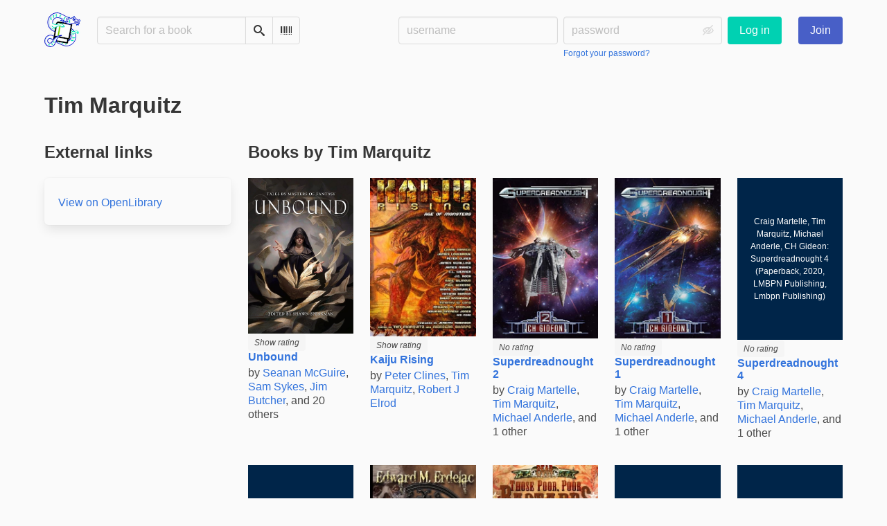

--- FILE ---
content_type: text/html; charset=utf-8
request_url: https://bookwyrm.social/author/28396/s/tim-marquitz
body_size: 6787
content:





<!DOCTYPE html>
<html lang="en">
<head>
    <title>Tim Marquitz - BookWyrm</title>
    <meta name="viewport" content="width=device-width, initial-scale=1">
    <link href="https://bookwyrm-social.sfo3.digitaloceanspaces.com/static/css/themes/bookwyrm-light.css" rel="stylesheet" type="text/css" />

    <link rel="search" type="application/opensearchdescription+xml" href="/opensearch.xml" title="BookWyrm search" />

    <link rel="shortcut icon" type="image/x-icon" href="https://bookwyrm-social.sfo3.digitaloceanspaces.com/images/logos/886fa857d5f6b7e9.png">
    <link rel="apple-touch-icon" href="https://bookwyrm-social.sfo3.digitaloceanspaces.com/static/images/logo.png">
    <link rel="manifest" href="/manifest.json" />

    
        



    <meta name="twitter:card" content="summary_large_image">
    <meta name="twitter:image" content="https://bookwyrm-social.sfo3.digitaloceanspaces.com/images/previews/logos/1-d66e8519-390f-4ad7-899d-f23c23e2b53a.jpg">
    <meta name="og:image" content="https://bookwyrm-social.sfo3.digitaloceanspaces.com/images/previews/logos/1-d66e8519-390f-4ad7-899d-f23c23e2b53a.jpg">


<meta name="twitter:title" content="BookWyrm">
<meta name="og:title" content="BookWyrm">


<meta name="twitter:description" content="None">
<meta name="og:description" content="None">
    

    
</head>
<body>

<nav class="navbar" aria-label="main navigation">
    <div class="container">
        
        
        <div class="navbar-brand">
            <a class="navbar-item" href="/">
                <img class="image logo" src="https://bookwyrm-social.sfo3.digitaloceanspaces.com/static/images/logo-small.png" alt="BookWyrm home page" loading="lazy" decoding="async">
            </a>
            <form class="navbar-item column is-align-items-start pt-5" action="/search">
                <div class="field has-addons">
                    <div class="control">
                        
                            
                        
                        <input aria-label="Search for a book" id="tour-search" class="input" type="text" name="q" placeholder="Search for a book" value="" spellcheck="false">
                    </div>
                    <div class="control">
                        <button class="button" type="submit">
                            <span class="icon icon-search" title="Search">
                                <span class="is-sr-only">Search</span>
                            </span>
                        </button>
                    </div>
                    <div class="control">
                        <button class="button" type="button" data-modal-open="barcode-scanner-modal">
                            <span class="icon icon-barcode" title="Scan Barcode" id="tour-barcode">
                                <span class="is-sr-only">Scan Barcode</span>
                            </span>
                        </button>
                    </div>
                </div>
            </form>
            

<div class="modal " id="barcode-scanner-modal">
    <div class="modal-background" data-modal-close></div>
    <div class="modal-card" role="dialog" aria-modal="true" tabindex="-1" aria-described-by="barcode-scanner-modal_header">
        <header class="modal-card-head">
            <h2 class="modal-card-title mb-0" id="barcode-scanner-modal_header">
                
    
        Scan Barcode
    

            </h2>
            <button
                type="button"
                class="delete"
                aria-label="Close"
                data-modal-close
            ></button>
        </header>

        
        <section class="modal-card-body">
            
    <div class="block">
        <div id="barcode-scanner"></div>
    </div>

    <div id="barcode-camera-list" class="select is-small">
        <select>
        </select>
    </div>
    <template id="barcode-grant-access">
        <span class="icon icon-lock"></span>
        <span class="is-size-5">Requesting camera...</span><br/>
        <span>Grant access to the camera to scan a book's barcode.</span>
    </template>
    <template id="barcode-access-denied">
        <span class="icon icon-warning"></span>
        <span class="is-size-5">Access denied</span><br/>
        <span>Could not access camera</span>
    </template>
    <template id="barcode-scanning">
        <span class="icon icon-barcode"></span>
        <span class="is-size-5">Scanning...</span><br/>
        <span>Align your book's barcode with the camera.</span><span class="isbn"></span>
    </template>
    <template id="barcode-found">
        <span class="icon icon-check"></span>
        <span class="is-size-5">ISBN scanned</span><br/>
        Searching for book: <span class="isbn"></span>...
    </template>
    <div id="barcode-status" class="block"></div>

        </section>
        <footer class="modal-card-foot">
            
    <button class="button" type="button" data-modal-close>Cancel</button>

        </footer>
        
    </div>
    <button
        type="button"
        class="modal-close is-large"
        aria-label="Close"
        data-modal-close
    ></button>
</div>


            <button
                type="button"
                tabindex="0"
                class="navbar-burger pulldown-menu my-4 is-flex-touch is-align-items-center is-justify-content-center"
                data-controls="main_nav"
                aria-expanded="false"
                aria-label="Main navigation menu"
            >
                <i class="icon-dots-three-vertical" aria-hidden="true"></i>

                <strong
                    class="is-hidden  tag is-small px-1"
                    data-poll-wrapper
                >
                    <span class="is-sr-only">Notifications</span>
                    <strong data-poll="notifications" class="has-text-white">
                        
                    </strong>
                </strong>
            </button>
        </div>
        <div class="navbar-menu" id="main_nav">
            <div class="navbar-start" id="tour-navbar-start">
                
            </div>

            <div class="navbar-end">
            
                <div class="navbar-item pt-5 pb-0">
                    
                    <div class="columns">
                        <div class="column">
                            <form name="login" method="post" action="/login?next=/author/28396/s/tim-marquitz">
                                <input type="hidden" name="csrfmiddlewaretoken" value="Xgmus56vhGJ33Zi6bmdOoNWYgSnGNWN9ss08x2befimWUXASfmmMa6iDe7YOuccO">
                                <div class="columns is-variable is-1">
                                    <div class="column">
                                        <label class="is-sr-only" for="id_localname">Username:</label>
                                        <input type="text" name="localname" maxlength="150" class="input" required="" id="id_localname" placeholder="username">
                                    </div>
                                    <div class="column">
                                        <label class="is-sr-only" for="id_password">Password:</label>
                                        <div class="control has-icons-right">
                                            <input type="password" name="password" maxlength="128" class="input" required="" id="id_password" placeholder="password">
                                            <span data-password-icon data-for="id_password" class="icon is-right is-clickable">
                                                <button type="button" aria-controls="id_password" class="icon-eye-blocked" title="Show/Hide password"></button>
                                            </span>
                                        </div>
                                        <p class="help"><a href="/password-reset">Forgot your password?</a></p>
                                    </div>
                                    <div class="column is-narrow">
                                        <button class="button is-primary" type="submit">Log in</button>
                                    </div>
                                </div>
                            </form>
                        </div>
                        
                        <div class="column is-narrow">
                            <a href="/" class="button is-link">
                                Join
                            </a>
                        </div>
                        
                    </div>
                    
                </div>
                
            </div>
        </div>
        
        
    </div>
</nav>



<main class="section is-flex-grow-1">
    <div class="container">
        
            
            
            
<div class="block">
    <div class="columns is-mobile">
        <div class="column">
            <h1 class="title">Tim Marquitz</h1>
        </div>
        
    </div>
</div>

<div class="block columns" itemscope itemtype="https://schema.org/Person">
    <meta itemprop="name" content="Tim Marquitz">

    
    
    
    <div class="column is-3">
        

        
        <section>
            <h2 class="title is-4">External links</h2>
            <div class="box">
                

                 

                

                

                

                
                
                <div class="mt-1 is-flex">
                    <a class="mr-3" itemprop="sameAs" href="https://openlibrary.org/authors/OL6819102A" target="_blank" rel="nofollow noopener noreferrer">
                        View on OpenLibrary
                    </a>
                    
                </div>
                

                

                

                
            </div>
        </section>
        
    </div>
    

    <div class="column">
        

        <h2 class="title is-4">Books by Tim Marquitz</h2>
        <div class="columns is-multiline is-mobile">
        
        
            <div class="column is-one-fifth-tablet is-half-mobile is-flex is-flex-direction-column">
                <div class="is-flex-grow-1 mb-3">
                    



    
        <a href="/book/194150/s/unbound">
            <picture class="cover-container is-w-l-mobile is-w-auto align to-b to-l"><img
                alt="Seanan McGuire, Sam Sykes, Jim Butcher, Joe Abercrombie, Delilah S. Dawson, Kristen Britain, Harry Connolly, Brian Staveley, Mary Robinette Kowal, Terry Brooks, Brian McClellan, Michael J. Sullivan, Mark Lawrence, Anthony Ryan, Peter Orullian, Rachel Caine, David Anthony Durham, Jason M. Hough, John Marco, Tim Marquitz, Kat Richardson, Shawn Speakman, Mazarkis Williams: Unbound (2015, Grim Oak Press)"
                class="book-cover"
                itemprop="thumbnailUrl"
                src="https://bookwyrm-social.sfo3.digitaloceanspaces.com/images/covers/Unbound.jpg"
            ></picture>

        </a>

        <span class="stars tag"><button type="button" data-controls="rating-0790368be-7f4d-47e5-a225-10ded90a5eb8" id="rating-button-0790368be-7f4d-47e5-a225-10ded90a5eb8" aria-pressed="false" data-disappear><em>Show rating </em></button><span class="is-hidden" id="rating-0790368be-7f4d-47e5-a225-10ded90a5eb8"><span class="is-sr-only">
                4 stars
            </span><span
                    class="
                        icon is-small mr-1
                        icon-star-full
                    "
                    aria-hidden="true"
                ></span><span
                    class="
                        icon is-small mr-1
                        icon-star-full
                    "
                    aria-hidden="true"
                ></span><span
                    class="
                        icon is-small mr-1
                        icon-star-full
                    "
                    aria-hidden="true"
                ></span><span
                    class="
                        icon is-small mr-1
                        icon-star-full
                    "
                    aria-hidden="true"
                ></span><span
                    class="
                        icon is-small mr-1
                        icon-star-empty
                    "
                    aria-hidden="true"
                ></span></span></span>


        <h3 class="title is-6">
            <a href="/book/194150/s/unbound">Unbound</a>
        </h3>

        
            <p class="subtitle is-6">
                by
                <a
        href="/author/423/s/seanan-mcguire"
        class="author "
        itemprop="author"
        itemscope
        itemtype="https://schema.org/Thing"
    ><span
        itemprop="name"
        >Seanan McGuire</span></a>, 

    <a
        href="/author/456/s/sam-sykes"
        class="author "
        itemprop="author"
        itemscope
        itemtype="https://schema.org/Thing"
    ><span
        itemprop="name"
        >Sam Sykes</span></a>, 

    <a
        href="/author/2418/s/jim-butcher"
        class="author "
        itemprop="author"
        itemscope
        itemtype="https://schema.org/Thing"
    ><span
        itemprop="name"
        >Jim Butcher</span></a>, and 20 others

            </p>
        
    


                </div>
                




            </div>
        
        
        
            <div class="column is-one-fifth-tablet is-half-mobile is-flex is-flex-direction-column">
                <div class="is-flex-grow-1 mb-3">
                    



    
        <a href="/book/223211/s/kaiju-rising">
            <picture class="cover-container is-w-l-mobile is-w-auto align to-b to-l"><img
                alt="Peter Clines, Tim Marquitz, Robert J Elrod: Kaiju Rising (Paperback, 2014, Ragnarok Publications)"
                class="book-cover"
                itemprop="thumbnailUrl"
                src="https://bookwyrm-social.sfo3.digitaloceanspaces.com/images/covers/c5a7ddcb-9027-4562-b3b5-5946051703d0.jpeg"
            ></picture>

        </a>

        <span class="stars tag"><button type="button" data-controls="rating-0420a96dd-c14e-4aa4-b391-fb53383154ae" id="rating-button-0420a96dd-c14e-4aa4-b391-fb53383154ae" aria-pressed="false" data-disappear><em>Show rating </em></button><span class="is-hidden" id="rating-0420a96dd-c14e-4aa4-b391-fb53383154ae"><span class="is-sr-only">
                3 stars
            </span><span
                    class="
                        icon is-small mr-1
                        icon-star-full
                    "
                    aria-hidden="true"
                ></span><span
                    class="
                        icon is-small mr-1
                        icon-star-full
                    "
                    aria-hidden="true"
                ></span><span
                    class="
                        icon is-small mr-1
                        icon-star-full
                    "
                    aria-hidden="true"
                ></span><span
                    class="
                        icon is-small mr-1
                        icon-star-empty
                    "
                    aria-hidden="true"
                ></span><span
                    class="
                        icon is-small mr-1
                        icon-star-empty
                    "
                    aria-hidden="true"
                ></span></span></span>


        <h3 class="title is-6">
            <a href="/book/223211/s/kaiju-rising">Kaiju Rising</a>
        </h3>

        
            <p class="subtitle is-6">
                by
                <a
        href="/author/5876/s/peter-clines"
        class="author "
        itemprop="author"
        itemscope
        itemtype="https://schema.org/Thing"
    ><span
        itemprop="name"
        >Peter Clines</span></a>, 

    <a
        href="/author/28396/s/tim-marquitz"
        class="author "
        itemprop="author"
        itemscope
        itemtype="https://schema.org/Thing"
    ><span
        itemprop="name"
        >Tim Marquitz</span></a>, 

    <a
        href="/author/32637/s/robert-j-elrod"
        class="author "
        itemprop="author"
        itemscope
        itemtype="https://schema.org/Thing"
    ><span
        itemprop="name"
        >Robert J Elrod</span></a>

            </p>
        
    


                </div>
                




            </div>
        
        
        
            <div class="column is-one-fifth-tablet is-half-mobile is-flex is-flex-direction-column">
                <div class="is-flex-grow-1 mb-3">
                    



    
        <a href="/book/752805/s/superdreadnought-2">
            <picture class="cover-container is-w-l-mobile is-w-auto align to-b to-l"><img
                alt="Craig Martelle, Tim Marquitz, Michael Anderle, CH Gideon: Superdreadnought 2 (Paperback, 2018, LMBPN Publishing)"
                class="book-cover"
                itemprop="thumbnailUrl"
                src="https://bookwyrm-social.sfo3.digitaloceanspaces.com/images/covers/33681da3-6fdc-4f1b-97c7-320d1bc95ec5.jpeg"
            ></picture>

        </a>

        <span class="stars tag"><span class="no-rating">No rating</span></span>


        <h3 class="title is-6">
            <a href="/book/752805/s/superdreadnought-2">Superdreadnought 2</a>
        </h3>

        
            <p class="subtitle is-6">
                by
                <a
        href="/author/24827/s/craig-martelle"
        class="author "
        itemprop="author"
        itemscope
        itemtype="https://schema.org/Thing"
    ><span
        itemprop="name"
        >Craig Martelle</span></a>, 

    <a
        href="/author/28396/s/tim-marquitz"
        class="author "
        itemprop="author"
        itemscope
        itemtype="https://schema.org/Thing"
    ><span
        itemprop="name"
        >Tim Marquitz</span></a>, 

    <a
        href="/author/75484/s/michael-anderle"
        class="author "
        itemprop="author"
        itemscope
        itemtype="https://schema.org/Thing"
    ><span
        itemprop="name"
        >Michael Anderle</span></a>, and 1 other

            </p>
        
    


                </div>
                




            </div>
        
        
        
            <div class="column is-one-fifth-tablet is-half-mobile is-flex is-flex-direction-column">
                <div class="is-flex-grow-1 mb-3">
                    



    
        <a href="/book/752935/s/superdreadnought-1">
            <picture class="cover-container is-w-l-mobile is-w-auto align to-b to-l"><img
                alt="Craig Martelle, Tim Marquitz, Michael Anderle, CH Gideon: Superdreadnought 1 (Paperback, 2018, LMBPN Publishing)"
                class="book-cover"
                itemprop="thumbnailUrl"
                src="https://bookwyrm-social.sfo3.digitaloceanspaces.com/images/covers/f129268a-3c85-45b8-bed4-21d97a82ecc4.jpeg"
            ></picture>

        </a>

        <span class="stars tag"><span class="no-rating">No rating</span></span>


        <h3 class="title is-6">
            <a href="/book/752935/s/superdreadnought-1">Superdreadnought 1</a>
        </h3>

        
            <p class="subtitle is-6">
                by
                <a
        href="/author/24827/s/craig-martelle"
        class="author "
        itemprop="author"
        itemscope
        itemtype="https://schema.org/Thing"
    ><span
        itemprop="name"
        >Craig Martelle</span></a>, 

    <a
        href="/author/28396/s/tim-marquitz"
        class="author "
        itemprop="author"
        itemscope
        itemtype="https://schema.org/Thing"
    ><span
        itemprop="name"
        >Tim Marquitz</span></a>, 

    <a
        href="/author/75484/s/michael-anderle"
        class="author "
        itemprop="author"
        itemscope
        itemtype="https://schema.org/Thing"
    ><span
        itemprop="name"
        >Michael Anderle</span></a>, and 1 other

            </p>
        
    


                </div>
                




            </div>
        
        
        
            <div class="column is-one-fifth-tablet is-half-mobile is-flex is-flex-direction-column">
                <div class="is-flex-grow-1 mb-3">
                    



    
        <a href="/book/752942/s/superdreadnought-4">
            <figure class="cover-container no-cover is-w-l-mobile is-w-auto align to-b to-l"><img
            class="book-cover"
            src="https://bookwyrm-social.sfo3.digitaloceanspaces.com/static/images/no_cover.jpg"
            alt="No cover"
        ><figcaption class="cover-caption"><p>Craig Martelle, Tim Marquitz, Michael Anderle, CH Gideon: Superdreadnought 4 (Paperback, 2020, LMBPN Publishing, Lmbpn Publishing)</p></figcaption></figure>

        </a>

        <span class="stars tag"><span class="no-rating">No rating</span></span>


        <h3 class="title is-6">
            <a href="/book/752942/s/superdreadnought-4">Superdreadnought 4</a>
        </h3>

        
            <p class="subtitle is-6">
                by
                <a
        href="/author/24827/s/craig-martelle"
        class="author "
        itemprop="author"
        itemscope
        itemtype="https://schema.org/Thing"
    ><span
        itemprop="name"
        >Craig Martelle</span></a>, 

    <a
        href="/author/28396/s/tim-marquitz"
        class="author "
        itemprop="author"
        itemscope
        itemtype="https://schema.org/Thing"
    ><span
        itemprop="name"
        >Tim Marquitz</span></a>, 

    <a
        href="/author/75484/s/michael-anderle"
        class="author "
        itemprop="author"
        itemscope
        itemtype="https://schema.org/Thing"
    ><span
        itemprop="name"
        >Michael Anderle</span></a>, and 1 other

            </p>
        
    


                </div>
                




            </div>
        
        
        
            <div class="column is-one-fifth-tablet is-half-mobile is-flex is-flex-direction-column">
                <div class="is-flex-grow-1 mb-3">
                    



    
        <a href="/book/910313/s/nameless">
            <figure class="cover-container no-cover is-w-l-mobile is-w-auto align to-b to-l"><img
            class="book-cover"
            src="https://bookwyrm-social.sfo3.digitaloceanspaces.com/static/images/no_cover.jpg"
            alt="No cover"
        ><figcaption class="cover-caption"><p>Tim Marquitz, Mercedes M. Yardley, George C. Cotronis: Nameless (2014, Outland Entertainment)</p></figcaption></figure>

        </a>

        <span class="stars tag"><span class="no-rating">No rating</span></span>


        <h3 class="title is-6">
            <a href="/book/910313/s/nameless">Nameless</a>
        </h3>

        
            <p class="subtitle is-6">
                by
                <a
        href="/author/28396/s/tim-marquitz"
        class="author "
        itemprop="author"
        itemscope
        itemtype="https://schema.org/Thing"
    ><span
        itemprop="name"
        >Tim Marquitz</span></a>, 

    <a
        href="/author/70354/s/mercedes-m-yardley"
        class="author "
        itemprop="author"
        itemscope
        itemtype="https://schema.org/Thing"
    ><span
        itemprop="name"
        >Mercedes M. Yardley</span></a>, 

    <a
        href="/author/181274/s/george-c-cotronis"
        class="author "
        itemprop="author"
        itemscope
        itemtype="https://schema.org/Thing"
    ><span
        itemprop="name"
        >George C. Cotronis</span></a>

            </p>
        
    


                </div>
                




            </div>
        
        
        
            <div class="column is-one-fifth-tablet is-half-mobile is-flex is-flex-direction-column">
                <div class="is-flex-grow-1 mb-3">
                    



    
        <a href="/book/1429537/s/merkabah-rider-tales-of-a-high-planes-drifter">
            <picture class="cover-container is-w-l-mobile is-w-auto align to-b to-l"><img
                alt="Tim Marquitz, Edward M. Erdelac, Cinsearae Santiago: Merkabah Rider Tales of a High Planes Drifter (Paperback, 2009, Damnation Books, LLC, Brand: Damnation Books, LLC)"
                class="book-cover"
                itemprop="thumbnailUrl"
                src="https://bookwyrm-social.sfo3.digitaloceanspaces.com/images/covers/3de15d1e-f4f9-4eae-b7e1-30147efbba1f.jpeg"
            ></picture>

        </a>

        <span class="stars tag"><button type="button" data-controls="rating-0a6ab3060-ab0a-41fe-b3e8-6a737d654364" id="rating-button-0a6ab3060-ab0a-41fe-b3e8-6a737d654364" aria-pressed="false" data-disappear><em>Show rating </em></button><span class="is-hidden" id="rating-0a6ab3060-ab0a-41fe-b3e8-6a737d654364"><span class="is-sr-only">
                4 stars
            </span><span
                    class="
                        icon is-small mr-1
                        icon-star-full
                    "
                    aria-hidden="true"
                ></span><span
                    class="
                        icon is-small mr-1
                        icon-star-full
                    "
                    aria-hidden="true"
                ></span><span
                    class="
                        icon is-small mr-1
                        icon-star-full
                    "
                    aria-hidden="true"
                ></span><span
                    class="
                        icon is-small mr-1
                        icon-star-full
                    "
                    aria-hidden="true"
                ></span><span
                    class="
                        icon is-small mr-1
                        icon-star-empty
                    "
                    aria-hidden="true"
                ></span></span></span>


        <h3 class="title is-6">
            <a href="/book/1429537/s/merkabah-rider-tales-of-a-high-planes-drifter">Merkabah Rider Tales of a High Planes Drifter</a>
        </h3>

        
            <p class="subtitle is-6">
                by
                <a
        href="/author/28396/s/tim-marquitz"
        class="author "
        itemprop="author"
        itemscope
        itemtype="https://schema.org/Thing"
    ><span
        itemprop="name"
        >Tim Marquitz</span></a>, 

    <a
        href="/author/258420/s/edward-m-erdelac"
        class="author "
        itemprop="author"
        itemscope
        itemtype="https://schema.org/Thing"
    ><span
        itemprop="name"
        >Edward M. Erdelac</span></a>, 

    <a
        href="/author/258421/s/cinsearae-santiago"
        class="author "
        itemprop="author"
        itemscope
        itemtype="https://schema.org/Thing"
    ><span
        itemprop="name"
        >Cinsearae Santiago</span></a>

            </p>
        
    


                </div>
                




            </div>
        
        
        
            <div class="column is-one-fifth-tablet is-half-mobile is-flex is-flex-direction-column">
                <div class="is-flex-grow-1 mb-3">
                    



    
        <a href="/book/1637812/s/those-poor-poor-bastards">
            <picture class="cover-container is-w-l-mobile is-w-auto align to-b to-l"><img
                alt="Tim Marquitz, J.M. Martin, Kenny Soward: Those Poor, Poor Bastards (Paperback, Ragnarok Publications)"
                class="book-cover"
                itemprop="thumbnailUrl"
                src="https://bookwyrm-social.sfo3.digitaloceanspaces.com/images/covers/9fd721dc-7b7e-4e99-8b4e-4f444be33205.jpeg"
            ></picture>

        </a>

        <span class="stars tag"><span class="no-rating">No rating</span></span>


        <h3 class="title is-6">
            <a href="/book/1637812/s/those-poor-poor-bastards">Those Poor, Poor Bastards</a>
        </h3>

        
            <p class="subtitle is-6">
                by
                <a
        href="/author/28396/s/tim-marquitz"
        class="author "
        itemprop="author"
        itemscope
        itemtype="https://schema.org/Thing"
    ><span
        itemprop="name"
        >Tim Marquitz</span></a>, 

    <a
        href="/author/300763/s/jm-martin"
        class="author "
        itemprop="author"
        itemscope
        itemtype="https://schema.org/Thing"
    ><span
        itemprop="name"
        >J.M. Martin</span></a>, 

    <a
        href="/author/300764/s/kenny-soward"
        class="author "
        itemprop="author"
        itemscope
        itemtype="https://schema.org/Thing"
    ><span
        itemprop="name"
        >Kenny Soward</span></a>

            </p>
        
    


                </div>
                




            </div>
        
        
        
            <div class="column is-one-fifth-tablet is-half-mobile is-flex is-flex-direction-column">
                <div class="is-flex-grow-1 mb-3">
                    



    
        <a href="/book/1738483/s/blood-herring">
            <figure class="cover-container no-cover is-w-l-mobile is-w-auto align to-b to-l"><img
            class="book-cover"
            src="https://bookwyrm-social.sfo3.digitaloceanspaces.com/static/images/no_cover.jpg"
            alt="No cover"
        ><figcaption class="cover-caption"><p>Tim Marquitz, E. H. Drake, Nicole York: Blood Herring (2023, Wolflands LLC.)</p></figcaption></figure>

        </a>

        <span class="stars tag"><button type="button" data-controls="rating-0ab4b067b-f595-4b9d-8fa4-3b5eba856074" id="rating-button-0ab4b067b-f595-4b9d-8fa4-3b5eba856074" aria-pressed="false" data-disappear><em>Show rating </em></button><span class="is-hidden" id="rating-0ab4b067b-f595-4b9d-8fa4-3b5eba856074"><span class="is-sr-only">
                4 stars
            </span><span
                    class="
                        icon is-small mr-1
                        icon-star-full
                    "
                    aria-hidden="true"
                ></span><span
                    class="
                        icon is-small mr-1
                        icon-star-full
                    "
                    aria-hidden="true"
                ></span><span
                    class="
                        icon is-small mr-1
                        icon-star-full
                    "
                    aria-hidden="true"
                ></span><span
                    class="
                        icon is-small mr-1
                        icon-star-full
                    "
                    aria-hidden="true"
                ></span><span
                    class="
                        icon is-small mr-1
                        icon-star-empty
                    "
                    aria-hidden="true"
                ></span></span></span>


        <h3 class="title is-6">
            <a href="/book/1738483/s/blood-herring">Blood Herring</a>
        </h3>

        
            <p class="subtitle is-6">
                by
                <a
        href="/author/28396/s/tim-marquitz"
        class="author "
        itemprop="author"
        itemscope
        itemtype="https://schema.org/Thing"
    ><span
        itemprop="name"
        >Tim Marquitz</span></a>, 

    <a
        href="/author/320859/s/e-h-drake"
        class="author "
        itemprop="author"
        itemscope
        itemtype="https://schema.org/Thing"
    ><span
        itemprop="name"
        >E. H. Drake</span></a>, 

    <a
        href="/author/320860/s/nicole-york"
        class="author "
        itemprop="author"
        itemscope
        itemtype="https://schema.org/Thing"
    ><span
        itemprop="name"
        >Nicole York</span></a>

            </p>
        
    


                </div>
                




            </div>
        
        
        
            <div class="column is-one-fifth-tablet is-half-mobile is-flex is-flex-direction-column">
                <div class="is-flex-grow-1 mb-3">
                    



    
        <a href="/book/1845447/s/mech">
            <figure class="cover-container no-cover is-w-l-mobile is-w-auto align to-b to-l"><img
            class="book-cover"
            src="https://bookwyrm-social.sfo3.digitaloceanspaces.com/static/images/no_cover.jpg"
            alt="No cover"
        ><figcaption class="cover-caption"><p>Tim Marquitz, Melanie Meadors: MECH (Paperback, 2017, Ragnarok Publiations)</p></figcaption></figure>

        </a>

        <span class="stars tag"><span class="no-rating">No rating</span></span>


        <h3 class="title is-6">
            <a href="/book/1845447/s/mech">MECH</a>
        </h3>

        
            <p class="subtitle is-6">
                by
                <a
        href="/author/28396/s/tim-marquitz"
        class="author "
        itemprop="author"
        itemscope
        itemtype="https://schema.org/Thing"
    ><span
        itemprop="name"
        >Tim Marquitz</span></a>, 

    <a
        href="/author/186842/s/melanie-meadors"
        class="author "
        itemprop="author"
        itemscope
        itemtype="https://schema.org/Thing"
    ><span
        itemprop="name"
        >Melanie Meadors</span></a>

            </p>
        
    


                </div>
                




            </div>
        
        
        
            <div class="column is-one-fifth-tablet is-half-mobile is-flex is-flex-direction-column">
                <div class="is-flex-grow-1 mb-3">
                    



    
        <a href="/book/1883372/s/dawn-of-war">
            <figure class="cover-container no-cover is-w-l-mobile is-w-auto align to-b to-l"><img
            class="book-cover"
            src="https://bookwyrm-social.sfo3.digitaloceanspaces.com/static/images/no_cover.jpg"
            alt="No cover"
        ><figcaption class="cover-caption"><p>Tim Marquitz: Dawn of War (2012, CreateSpace Independent Publishing Platform)</p></figcaption></figure>

        </a>

        <span class="stars tag"><span class="no-rating">No rating</span></span>


        <h3 class="title is-6">
            <a href="/book/1883372/s/dawn-of-war">Dawn of War</a>
        </h3>

        
            <p class="subtitle is-6">
                by
                <a
        href="/author/28396/s/tim-marquitz"
        class="author "
        itemprop="author"
        itemscope
        itemtype="https://schema.org/Thing"
    ><span
        itemprop="name"
        >Tim Marquitz</span></a>

            </p>
        
    


                </div>
                




            </div>
        
        
        
            <div class="column is-one-fifth-tablet is-half-mobile is-flex is-flex-direction-column">
                <div class="is-flex-grow-1 mb-3">
                    



    
        <a href="/book/1883406/s/armageddon-bound">
            <picture class="cover-container is-w-l-mobile is-w-auto align to-b to-l"><img
                alt="Tim Marquitz: Armageddon Bound (Paperback, CreateSpace Independent Publishing Platform)"
                class="book-cover"
                itemprop="thumbnailUrl"
                src="https://bookwyrm-social.sfo3.digitaloceanspaces.com/images/covers/0bcc60cb-6de8-4b24-83d7-7f1aba6aa311.jpeg"
            ></picture>

        </a>

        <span class="stars tag"><span class="no-rating">No rating</span></span>


        <h3 class="title is-6">
            <a href="/book/1883406/s/armageddon-bound">Armageddon Bound</a>
        </h3>

        
            <p class="subtitle is-6">
                by
                <a
        href="/author/28396/s/tim-marquitz"
        class="author "
        itemprop="author"
        itemscope
        itemtype="https://schema.org/Thing"
    ><span
        itemprop="name"
        >Tim Marquitz</span></a>

            </p>
        
    


                </div>
                




            </div>
        
        
        
            <div class="column is-one-fifth-tablet is-half-mobile is-flex is-flex-direction-column">
                <div class="is-flex-grow-1 mb-3">
                    



    
        <a href="/book/1895092/s/tuskers-ii">
            <figure class="cover-container no-cover is-w-l-mobile is-w-auto align to-b to-l"><img
            class="book-cover"
            src="https://bookwyrm-social.sfo3.digitaloceanspaces.com/static/images/no_cover.jpg"
            alt="No cover"
        ><figcaption class="cover-caption"><p>Tim Marquitz, Duncan McGeary, Lara Milton, M. S. Corley: Tuskers II (2015, Outland Entertainment)</p></figcaption></figure>

        </a>

        <span class="stars tag"><span class="no-rating">No rating</span></span>


        <h3 class="title is-6">
            <a href="/book/1895092/s/tuskers-ii">Tuskers II</a>
        </h3>

        
            <p class="subtitle is-6">
                by
                <a
        href="/author/28396/s/tim-marquitz"
        class="author "
        itemprop="author"
        itemscope
        itemtype="https://schema.org/Thing"
    ><span
        itemprop="name"
        >Tim Marquitz</span></a>, 

    <a
        href="/author/353492/s/duncan-mcgeary"
        class="author "
        itemprop="author"
        itemscope
        itemtype="https://schema.org/Thing"
    ><span
        itemprop="name"
        >Duncan McGeary</span></a>, 

    <a
        href="/author/353495/s/lara-milton"
        class="author "
        itemprop="author"
        itemscope
        itemtype="https://schema.org/Thing"
    ><span
        itemprop="name"
        >Lara Milton</span></a>, and 1 other

            </p>
        
    


                </div>
                




            </div>
        
        
        </div>

        <div>
            
<nav class="pagination is-centered" aria-label="pagination">
    <a
        class="pagination-previous is-disabled"
        
        aria-hidden="true"
        >

        <span class="icon icon-arrow-left" aria-hidden="true"></span>
        
        Previous
        
    </a>

    <a
        class="pagination-next is-disabled"
        
        aria-hidden="true"
        >

        
        Next
        
        <span class="icon icon-arrow-right" aria-hidden="true"></span>
    </a>

    
</nav>

        </div>
    </div>
</div>


            
        
    </div>
</main>

<div role="region" aria-live="polite" id="live-messages">
    <p id="status-success-message" class="live-message is-sr-only is-hidden">Successfully posted status</p>
    <p id="status-error-message" class="live-message notification is-danger p-3 pr-5 pl-5 is-hidden">Error posting status</p>
</div>



<footer class="footer">
    <div class="container">
        <div class="columns">
            <div class="column is-2">
                <p>
                    <a href="/about">About BookWyrm</a>
                </p>
                
                <p>
                    <a href="mailto:mousereeve@riseup.net">Contact site admin</a>
                </p>
                
                <p>
                    <a href="https://docs.joinbookwyrm.com/">Documentation</a>
                </p>
                
            </div>
            <div class="column is-2">
                <p>
                    <a href ="/conduct">Code of Conduct</a>
                </p>
                <p>
                    <a href ="/privacy">Privacy Policy</a>
                </p>
                
            </div>
            <div class="column content">
                
                <p>
                    <span class="icon icon-heart"></span>
                    Support BookWyrm on <a href="https://www.patreon.com/bookwyrm" target="_blank" rel="nofollow noopener noreferrer">Patreon</a>
                </p>
                
                <p>
                BookWyrm's source code is freely available. You can contribute or report issues on <a href="https://github.com/bookwyrm-social/bookwyrm" target="_blank" rel="nofollow noopener noreferrer">GitHub</a>.
                </p>
            </div>
            
            <div class="column is-4">
                <p>BookWyrm is managed from the unceded ancestral homeland of the <a href="https://www.ramaytush.org/" target="_blank" rel="nofollow noopener noreferrer">Ramaytush Ohlone</a> peoples, the original inhabitants of the San Francisco Peninsula. A portion of the proceeds go towards the <a href="https://www.ramaytush.org/donate.html" target="_blank"  rel="nofollow noopener noreferrer"><em> Yunakin</em> land tax</a>.</p>
            </div>
            
        </div>
    </div>
</footer>



<script nonce="K1Zl0MoyJnVOHCdB2OzHFQ==">
    var csrf_token = 'Xgmus56vhGJ33Zi6bmdOoNWYgSnGNWN9ss08x2befimWUXASfmmMa6iDe7YOuccO';
</script>

<script src="https://bookwyrm-social.sfo3.digitaloceanspaces.com/static/js/bookwyrm.js?v=8a89cad7"></script>
<script src="https://bookwyrm-social.sfo3.digitaloceanspaces.com/static/js/localstorage.js?v=8a89cad7"></script>
<script src="https://bookwyrm-social.sfo3.digitaloceanspaces.com/static/js/status_cache.js?v=8a89cad7"></script>
<script src="https://bookwyrm-social.sfo3.digitaloceanspaces.com/static/js/vendor/quagga.min.js?v=8a89cad7"></script>
<script src="https://bookwyrm-social.sfo3.digitaloceanspaces.com/static/js/vendor/shepherd.min.js?v=8a89cad7"></script>
<script src="https://bookwyrm-social.sfo3.digitaloceanspaces.com/static/js/guided_tour.js?v=8a89cad7"></script>



</body>
</html>


--- FILE ---
content_type: text/css
request_url: https://bookwyrm-social.sfo3.digitaloceanspaces.com/static/css/themes/bookwyrm-light.css
body_size: 324815
content:
@import url(../vendor/icons.css);.has-text-muted{color:#4a4a4a !important}.has-text-more-muted{color:#7a7a7a !important}.tabs li:not(.is-active) a{color:#3273dc !important}.tabs li:not(.is-active) a:hover{border-bottom-color:#3273dc !important}.tabs li:not(.is-active) a{color:#3273dc !important}.tabs li.is-active a{color:#4a4a4a !important;border-bottom-color:#4a4a4a !important}/*! bulma.io v0.9.3 | MIT License | github.com/jgthms/bulma */.pagination-previous,.pagination-next,.pagination-link,.pagination-ellipsis,.file-cta,.file-name,.select select,.textarea,.input,.button,.shepherd-button.shepherd-button-secondary,.shepherd-button{-moz-appearance:none;-webkit-appearance:none;align-items:center;border:1px solid transparent;border-radius:4px;box-shadow:none;display:inline-flex;font-size:1rem;height:2.5em;justify-content:flex-start;line-height:1.5;padding-bottom:calc(0.5em - 1px);padding-left:calc(0.75em - 1px);padding-right:calc(0.75em - 1px);padding-top:calc(0.5em - 1px);position:relative;vertical-align:top}.pagination-previous:focus,.pagination-next:focus,.pagination-link:focus,.pagination-ellipsis:focus,.file-cta:focus,.file-name:focus,.select select:focus,.textarea:focus,.input:focus,.button:focus,.shepherd-button:focus,.is-focused.pagination-previous,.is-focused.pagination-next,.is-focused.pagination-link,.is-focused.pagination-ellipsis,.is-focused.file-cta,.is-focused.file-name,.select select.is-focused,.is-focused.textarea,.is-focused.input,.is-focused.button,.is-focused.shepherd-button,.pagination-previous:active,.pagination-next:active,.pagination-link:active,.pagination-ellipsis:active,.file-cta:active,.file-name:active,.select select:active,.textarea:active,.input:active,.button:active,.shepherd-button:active,.is-active.pagination-previous,.is-active.pagination-next,.is-active.pagination-link,.is-active.pagination-ellipsis,.is-active.file-cta,.is-active.file-name,.select select.is-active,.is-active.textarea,.is-active.input,.is-active.button,.is-active.shepherd-button{outline:none}[disabled].pagination-previous,[disabled].pagination-next,[disabled].pagination-link,[disabled].pagination-ellipsis,[disabled].file-cta,[disabled].file-name,.select select[disabled],[disabled].textarea,[disabled].input,[disabled].button,[disabled].shepherd-button,fieldset[disabled] .pagination-previous,fieldset[disabled] .pagination-next,fieldset[disabled] .pagination-link,fieldset[disabled] .pagination-ellipsis,fieldset[disabled] .file-cta,fieldset[disabled] .file-name,fieldset[disabled] .select select,.select fieldset[disabled] select,fieldset[disabled] .textarea,fieldset[disabled] .input,fieldset[disabled] .button,fieldset[disabled] .shepherd-button{cursor:not-allowed}.is-unselectable,.tabs,.pagination-previous,.pagination-next,.pagination-link,.pagination-ellipsis,.breadcrumb,.file,.button,.shepherd-button.shepherd-button-secondary,.shepherd-button{-webkit-touch-callout:none;-webkit-user-select:none;-moz-user-select:none;-ms-user-select:none;user-select:none}.navbar-link:not(.is-arrowless)::after,.select:not(.is-multiple):not(.is-loading)::after{border:3px solid rgba(0,0,0,0);border-radius:2px;border-right:0;border-top:0;content:" ";display:block;height:0.625em;margin-top:-0.4375em;pointer-events:none;position:absolute;top:50%;transform:rotate(-45deg);transform-origin:center;width:0.625em}.tabs:not(:last-child),.pagination:not(:last-child),.message:not(:last-child),.shepherd-content:not(:last-child),.level:not(:last-child),.breadcrumb:not(:last-child),.block:not(:last-child),.title:not(:last-child),.subtitle:not(:last-child),.table-container:not(:last-child),.table:not(:last-child),.progress:not(:last-child),.notification:not(:last-child),.content:not(:last-child),.box:not(:last-child){margin-bottom:1.5rem}.modal-close,.delete{-webkit-touch-callout:none;-webkit-user-select:none;-moz-user-select:none;-ms-user-select:none;user-select:none;-moz-appearance:none;-webkit-appearance:none;background-color:rgba(10,10,10,0.2);border:none;border-radius:9999px;cursor:pointer;pointer-events:auto;display:inline-block;flex-grow:0;flex-shrink:0;font-size:0;height:20px;max-height:20px;max-width:20px;min-height:20px;min-width:20px;outline:none;position:relative;vertical-align:top;width:20px}.modal-close::before,.delete::before,.modal-close::after,.delete::after{background-color:#fafafa;content:"";display:block;left:50%;position:absolute;top:50%;transform:translateX(-50%) translateY(-50%) rotate(45deg);transform-origin:center center}.modal-close::before,.delete::before{height:2px;width:50%}.modal-close::after,.delete::after{height:50%;width:2px}.modal-close:hover,.delete:hover,.modal-close:focus,.delete:focus{background-color:rgba(10,10,10,0.3)}.modal-close:active,.delete:active{background-color:rgba(10,10,10,0.4)}.is-small.modal-close,.is-small.delete{height:16px;max-height:16px;max-width:16px;min-height:16px;min-width:16px;width:16px}.is-medium.modal-close,.is-medium.delete{height:24px;max-height:24px;max-width:24px;min-height:24px;min-width:24px;width:24px}.is-large.modal-close,.is-large.delete{height:32px;max-height:32px;max-width:32px;min-height:32px;min-width:32px;width:32px}.control.is-loading::after,.select.is-loading::after,.loader,.button.is-loading::after,.is-loading.shepherd-button::after{animation:spinAround 500ms infinite linear;border:2px solid #dbdbdb;border-radius:9999px;border-right-color:transparent;border-top-color:transparent;content:"";display:block;height:1em;position:relative;width:1em}.hero-video,.is-overlay,.modal-background,.modal,.image.is-square img,.image.is-square .has-ratio,.image.is-1by1 img,.image.is-1by1 .has-ratio,.image.is-5by4 img,.image.is-5by4 .has-ratio,.image.is-4by3 img,.image.is-4by3 .has-ratio,.image.is-3by2 img,.image.is-3by2 .has-ratio,.image.is-5by3 img,.image.is-5by3 .has-ratio,.image.is-16by9 img,.image.is-16by9 .has-ratio,.image.is-2by1 img,.image.is-2by1 .has-ratio,.image.is-3by1 img,.image.is-3by1 .has-ratio,.image.is-4by5 img,.image.is-4by5 .has-ratio,.image.is-3by4 img,.image.is-3by4 .has-ratio,.image.is-2by3 img,.image.is-2by3 .has-ratio,.image.is-3by5 img,.image.is-3by5 .has-ratio,.image.is-9by16 img,.image.is-9by16 .has-ratio,.image.is-1by2 img,.image.is-1by2 .has-ratio,.image.is-1by3 img,.image.is-1by3 .has-ratio{bottom:0;left:0;position:absolute;right:0;top:0}.navbar-burger{-moz-appearance:none;-webkit-appearance:none;appearance:none;background:none;border:none;color:currentColor;font-family:inherit;font-size:1em;margin:0;padding:0}/*! minireset.css v0.0.6 | MIT License | github.com/jgthms/minireset.css */html,body,p,ol,ul,li,dl,dt,dd,blockquote,figure,fieldset,legend,textarea,pre,iframe,hr,h1,h2,h3,h4,h5,h6{margin:0;padding:0}h1,h2,h3,h4,h5,h6{font-size:100%;font-weight:normal}ul{list-style:none}button,input,select,textarea{margin:0}html{box-sizing:border-box}*,*::before,*::after{box-sizing:inherit}img,video{height:auto;max-width:100%}iframe{border:0}table{border-collapse:collapse;border-spacing:0}td,th{padding:0}td:not([align]),th:not([align]){text-align:inherit}html{background-color:#fafafa;font-size:16px;-moz-osx-font-smoothing:grayscale;-webkit-font-smoothing:antialiased;min-width:300px;overflow-x:hidden;overflow-y:scroll;text-rendering:optimizeLegibility;text-size-adjust:100%}article,aside,figure,footer,header,hgroup,section{display:block}body,button,input,optgroup,select,textarea{font-family:BlinkMacSystemFont,-apple-system,"Segoe UI","Roboto","Oxygen","Ubuntu","Cantarell","Fira Sans","Droid Sans","Helvetica Neue","Helvetica","Arial",sans-serif}code,pre{-moz-osx-font-smoothing:auto;-webkit-font-smoothing:auto;font-family:monospace}body{color:#4a4a4a;font-size:1em;font-weight:400;line-height:1.5}a{color:#3273dc;cursor:pointer;text-decoration:none}a strong{color:currentColor}a:hover{color:#363636}code{background-color:#f5f5f5;color:#da1039;font-size:.875em;font-weight:normal;padding:0.25em 0.5em 0.25em}hr{background-color:#f5f5f5;border:none;display:block;height:2px;margin:1.5rem 0}img{height:auto;max-width:100%}input[type="checkbox"],input[type="radio"]{vertical-align:baseline}small{font-size:.875em}span{font-style:inherit;font-weight:inherit}strong{color:#363636;font-weight:700}fieldset{border:none}pre{-webkit-overflow-scrolling:touch;background-color:#f5f5f5;color:#4a4a4a;font-size:.875em;overflow-x:auto;padding:1.25rem 1.5rem;white-space:pre;word-wrap:normal}pre code{background-color:transparent;color:currentColor;font-size:1em;padding:0}table td,table th{vertical-align:top}table td:not([align]),table th:not([align]){text-align:inherit}table th{color:#363636}@keyframes spinAround{from{transform:rotate(0deg)}to{transform:rotate(359deg)}}.box{background-color:#fafafa;border-radius:6px;box-shadow:0 0.5em 1em -0.125em rgba(10,10,10,0.1),0 0px 0 1px rgba(10,10,10,0.02);color:#4a4a4a;display:block;padding:1.25rem}a.box:hover,a.box:focus{box-shadow:0 0.5em 1em -0.125em rgba(10,10,10,0.1),0 0 0 1px #3273dc}a.box:active{box-shadow:inset 0 1px 2px rgba(10,10,10,0.2),0 0 0 1px #3273dc}.button,.shepherd-button.shepherd-button-secondary,.shepherd-button{background-color:#fafafa;border-color:#dbdbdb;border-width:1px;color:#363636;cursor:pointer;justify-content:center;padding-bottom:calc(0.5em - 1px);padding-left:1em;padding-right:1em;padding-top:calc(0.5em - 1px);text-align:center;white-space:nowrap}.button strong,.shepherd-button.shepherd-button-secondary strong,.shepherd-button strong{color:inherit}.button .icon,.shepherd-button .icon,.button .icon.is-small,.button .icon.is-medium,.button .icon.is-large{height:1.5em;width:1.5em}.button .icon:first-child:not(:last-child),.shepherd-button .icon:first-child:not(:last-child){margin-left:calc(-0.5em - 1px);margin-right:.25em}.button .icon:last-child:not(:first-child),.shepherd-button .icon:last-child:not(:first-child){margin-left:.25em;margin-right:calc(-0.5em - 1px)}.button .icon:first-child:last-child,.shepherd-button .icon:first-child:last-child{margin-left:calc(-0.5em - 1px);margin-right:calc(-0.5em - 1px)}.button:hover,.shepherd-button:hover,.button.is-hovered,.is-hovered.shepherd-button{border-color:#b5b5b5;color:#363636}.button:focus,.shepherd-button:focus,.button.is-focused,.is-focused.shepherd-button{border-color:#485fc7;color:#363636}.button:focus:not(:active),.shepherd-button:focus:not(:active),.button.is-focused:not(:active),.is-focused.shepherd-button:not(:active){box-shadow:0 0 0 0.125em rgba(50,115,220,0.25)}.button:active,.shepherd-button:active,.button.is-active,.is-active.shepherd-button{border-color:#4a4a4a;color:#363636}.button.is-text,.is-text.shepherd-button{background-color:transparent;border-color:transparent;color:#4a4a4a;text-decoration:underline}.button.is-text:hover,.is-text.shepherd-button:hover,.button.is-text.is-hovered,.is-text.is-hovered.shepherd-button,.button.is-text:focus,.is-text.shepherd-button:focus,.button.is-text.is-focused,.is-text.is-focused.shepherd-button{background-color:#f5f5f5;color:#363636}.button.is-text:active,.is-text.shepherd-button:active,.button.is-text.is-active,.is-text.is-active.shepherd-button{background-color:#e8e8e8;color:#363636}.button.is-text[disabled],.is-text[disabled].shepherd-button,fieldset[disabled] .button.is-text,fieldset[disabled] .is-text.shepherd-button{background-color:transparent;border-color:transparent;box-shadow:none}.button.is-ghost,.is-ghost.shepherd-button{background:none;border-color:rgba(0,0,0,0);color:#3273dc;text-decoration:none}.button.is-ghost:hover,.is-ghost.shepherd-button:hover,.button.is-ghost.is-hovered,.is-ghost.is-hovered.shepherd-button{color:#3273dc;text-decoration:underline}.button.is-white,.is-white.shepherd-button{background-color:#fff;border-color:transparent;color:#0a0a0a}.button.is-white:hover,.is-white.shepherd-button:hover,.button.is-white.is-hovered,.is-white.is-hovered.shepherd-button{background-color:#f9f9f9;border-color:transparent;color:#0a0a0a}.button.is-white:focus,.is-white.shepherd-button:focus,.button.is-white.is-focused,.is-white.is-focused.shepherd-button{border-color:transparent;color:#0a0a0a}.button.is-white:focus:not(:active),.is-white.shepherd-button:focus:not(:active),.button.is-white.is-focused:not(:active),.is-white.is-focused.shepherd-button:not(:active){box-shadow:0 0 0 0.125em rgba(255,255,255,0.25)}.button.is-white:active,.is-white.shepherd-button:active,.button.is-white.is-active,.is-white.is-active.shepherd-button{background-color:#f2f2f2;border-color:transparent;color:#0a0a0a}.button.is-white[disabled],.is-white[disabled].shepherd-button,fieldset[disabled] .button.is-white,fieldset[disabled] .is-white.shepherd-button{background-color:#fff;border-color:transparent;box-shadow:none}.button.is-white.is-inverted,.is-white.is-inverted.shepherd-button{background-color:#0a0a0a;color:#fff}.button.is-white.is-inverted:hover,.is-white.is-inverted.shepherd-button:hover,.button.is-white.is-inverted.is-hovered,.is-white.is-inverted.is-hovered.shepherd-button{background-color:#000}.button.is-white.is-inverted[disabled],.is-white.is-inverted[disabled].shepherd-button,fieldset[disabled] .button.is-white.is-inverted,fieldset[disabled] .is-white.is-inverted.shepherd-button{background-color:#0a0a0a;border-color:transparent;box-shadow:none;color:#fff}.button.is-white.is-loading::after,.is-white.is-loading.shepherd-button::after{border-color:transparent transparent #0a0a0a #0a0a0a !important}.button.is-white.is-outlined,.is-white.is-outlined.shepherd-button{background-color:transparent;border-color:#fff;color:#fff}.button.is-white.is-outlined:hover,.is-white.is-outlined.shepherd-button:hover,.button.is-white.is-outlined.is-hovered,.is-white.is-outlined.is-hovered.shepherd-button,.button.is-white.is-outlined:focus,.is-white.is-outlined.shepherd-button:focus,.button.is-white.is-outlined.is-focused,.is-white.is-outlined.is-focused.shepherd-button{background-color:#fff;border-color:#fff;color:#0a0a0a}.button.is-white.is-outlined.is-loading::after,.is-white.is-outlined.is-loading.shepherd-button::after{border-color:transparent transparent #fff #fff !important}.button.is-white.is-outlined.is-loading:hover::after,.is-white.is-outlined.is-loading.shepherd-button:hover::after,.button.is-white.is-outlined.is-loading.is-hovered::after,.is-white.is-outlined.is-loading.is-hovered.shepherd-button::after,.button.is-white.is-outlined.is-loading:focus::after,.is-white.is-outlined.is-loading.shepherd-button:focus::after,.button.is-white.is-outlined.is-loading.is-focused::after,.is-white.is-outlined.is-loading.is-focused.shepherd-button::after{border-color:transparent transparent #0a0a0a #0a0a0a !important}.button.is-white.is-outlined[disabled],.is-white.is-outlined[disabled].shepherd-button,fieldset[disabled] .button.is-white.is-outlined,fieldset[disabled] .is-white.is-outlined.shepherd-button{background-color:transparent;border-color:#fff;box-shadow:none;color:#fff}.button.is-white.is-inverted.is-outlined,.is-white.is-inverted.is-outlined.shepherd-button{background-color:transparent;border-color:#0a0a0a;color:#0a0a0a}.button.is-white.is-inverted.is-outlined:hover,.is-white.is-inverted.is-outlined.shepherd-button:hover,.button.is-white.is-inverted.is-outlined.is-hovered,.is-white.is-inverted.is-outlined.is-hovered.shepherd-button,.button.is-white.is-inverted.is-outlined:focus,.is-white.is-inverted.is-outlined.shepherd-button:focus,.button.is-white.is-inverted.is-outlined.is-focused,.is-white.is-inverted.is-outlined.is-focused.shepherd-button{background-color:#0a0a0a;color:#fff}.button.is-white.is-inverted.is-outlined.is-loading:hover::after,.is-white.is-inverted.is-outlined.is-loading.shepherd-button:hover::after,.button.is-white.is-inverted.is-outlined.is-loading.is-hovered::after,.is-white.is-inverted.is-outlined.is-loading.is-hovered.shepherd-button::after,.button.is-white.is-inverted.is-outlined.is-loading:focus::after,.is-white.is-inverted.is-outlined.is-loading.shepherd-button:focus::after,.button.is-white.is-inverted.is-outlined.is-loading.is-focused::after,.is-white.is-inverted.is-outlined.is-loading.is-focused.shepherd-button::after{border-color:transparent transparent #fff #fff !important}.button.is-white.is-inverted.is-outlined[disabled],.is-white.is-inverted.is-outlined[disabled].shepherd-button,fieldset[disabled] .button.is-white.is-inverted.is-outlined,fieldset[disabled] .is-white.is-inverted.is-outlined.shepherd-button{background-color:transparent;border-color:#0a0a0a;box-shadow:none;color:#0a0a0a}.button.is-black,.is-black.shepherd-button{background-color:#0a0a0a;border-color:transparent;color:#fff}.button.is-black:hover,.is-black.shepherd-button:hover,.button.is-black.is-hovered,.is-black.is-hovered.shepherd-button{background-color:#040404;border-color:transparent;color:#fff}.button.is-black:focus,.is-black.shepherd-button:focus,.button.is-black.is-focused,.is-black.is-focused.shepherd-button{border-color:transparent;color:#fff}.button.is-black:focus:not(:active),.is-black.shepherd-button:focus:not(:active),.button.is-black.is-focused:not(:active),.is-black.is-focused.shepherd-button:not(:active){box-shadow:0 0 0 0.125em rgba(10,10,10,0.25)}.button.is-black:active,.is-black.shepherd-button:active,.button.is-black.is-active,.is-black.is-active.shepherd-button{background-color:#000;border-color:transparent;color:#fff}.button.is-black[disabled],.is-black[disabled].shepherd-button,fieldset[disabled] .button.is-black,fieldset[disabled] .is-black.shepherd-button{background-color:#0a0a0a;border-color:transparent;box-shadow:none}.button.is-black.is-inverted,.is-black.is-inverted.shepherd-button{background-color:#fff;color:#0a0a0a}.button.is-black.is-inverted:hover,.is-black.is-inverted.shepherd-button:hover,.button.is-black.is-inverted.is-hovered,.is-black.is-inverted.is-hovered.shepherd-button{background-color:#f2f2f2}.button.is-black.is-inverted[disabled],.is-black.is-inverted[disabled].shepherd-button,fieldset[disabled] .button.is-black.is-inverted,fieldset[disabled] .is-black.is-inverted.shepherd-button{background-color:#fff;border-color:transparent;box-shadow:none;color:#0a0a0a}.button.is-black.is-loading::after,.is-black.is-loading.shepherd-button::after{border-color:transparent transparent #fff #fff !important}.button.is-black.is-outlined,.is-black.is-outlined.shepherd-button{background-color:transparent;border-color:#0a0a0a;color:#0a0a0a}.button.is-black.is-outlined:hover,.is-black.is-outlined.shepherd-button:hover,.button.is-black.is-outlined.is-hovered,.is-black.is-outlined.is-hovered.shepherd-button,.button.is-black.is-outlined:focus,.is-black.is-outlined.shepherd-button:focus,.button.is-black.is-outlined.is-focused,.is-black.is-outlined.is-focused.shepherd-button{background-color:#0a0a0a;border-color:#0a0a0a;color:#fff}.button.is-black.is-outlined.is-loading::after,.is-black.is-outlined.is-loading.shepherd-button::after{border-color:transparent transparent #0a0a0a #0a0a0a !important}.button.is-black.is-outlined.is-loading:hover::after,.is-black.is-outlined.is-loading.shepherd-button:hover::after,.button.is-black.is-outlined.is-loading.is-hovered::after,.is-black.is-outlined.is-loading.is-hovered.shepherd-button::after,.button.is-black.is-outlined.is-loading:focus::after,.is-black.is-outlined.is-loading.shepherd-button:focus::after,.button.is-black.is-outlined.is-loading.is-focused::after,.is-black.is-outlined.is-loading.is-focused.shepherd-button::after{border-color:transparent transparent #fff #fff !important}.button.is-black.is-outlined[disabled],.is-black.is-outlined[disabled].shepherd-button,fieldset[disabled] .button.is-black.is-outlined,fieldset[disabled] .is-black.is-outlined.shepherd-button{background-color:transparent;border-color:#0a0a0a;box-shadow:none;color:#0a0a0a}.button.is-black.is-inverted.is-outlined,.is-black.is-inverted.is-outlined.shepherd-button{background-color:transparent;border-color:#fff;color:#fff}.button.is-black.is-inverted.is-outlined:hover,.is-black.is-inverted.is-outlined.shepherd-button:hover,.button.is-black.is-inverted.is-outlined.is-hovered,.is-black.is-inverted.is-outlined.is-hovered.shepherd-button,.button.is-black.is-inverted.is-outlined:focus,.is-black.is-inverted.is-outlined.shepherd-button:focus,.button.is-black.is-inverted.is-outlined.is-focused,.is-black.is-inverted.is-outlined.is-focused.shepherd-button{background-color:#fff;color:#0a0a0a}.button.is-black.is-inverted.is-outlined.is-loading:hover::after,.is-black.is-inverted.is-outlined.is-loading.shepherd-button:hover::after,.button.is-black.is-inverted.is-outlined.is-loading.is-hovered::after,.is-black.is-inverted.is-outlined.is-loading.is-hovered.shepherd-button::after,.button.is-black.is-inverted.is-outlined.is-loading:focus::after,.is-black.is-inverted.is-outlined.is-loading.shepherd-button:focus::after,.button.is-black.is-inverted.is-outlined.is-loading.is-focused::after,.is-black.is-inverted.is-outlined.is-loading.is-focused.shepherd-button::after{border-color:transparent transparent #0a0a0a #0a0a0a !important}.button.is-black.is-inverted.is-outlined[disabled],.is-black.is-inverted.is-outlined[disabled].shepherd-button,fieldset[disabled] .button.is-black.is-inverted.is-outlined,fieldset[disabled] .is-black.is-inverted.is-outlined.shepherd-button{background-color:transparent;border-color:#fff;box-shadow:none;color:#fff}.button.is-light,.button.shepherd-text,.button.shepherd-footer,.is-light.shepherd-button,.shepherd-button.shepherd-text,.shepherd-button.shepherd-footer,.shepherd-button.shepherd-button-secondary{background-color:#f5f5f5;border-color:transparent;color:rgba(0,0,0,0.7)}.button.is-light:hover,.button.shepherd-text:hover,.button.shepherd-footer:hover,.is-light.shepherd-button:hover,.shepherd-button.shepherd-text:hover,.shepherd-button.shepherd-footer:hover,.shepherd-button.shepherd-button-secondary:hover,.button.is-light.is-hovered,.button.is-hovered.shepherd-text,.button.is-hovered.shepherd-footer,.is-light.is-hovered.shepherd-button,.is-hovered.shepherd-button.shepherd-text,.is-hovered.shepherd-button.shepherd-footer,.is-hovered.shepherd-button.shepherd-button-secondary{background-color:#eee;border-color:transparent;color:rgba(0,0,0,0.7)}.button.is-light:focus,.button.shepherd-text:focus,.button.shepherd-footer:focus,.is-light.shepherd-button:focus,.shepherd-button.shepherd-text:focus,.shepherd-button.shepherd-footer:focus,.shepherd-button.shepherd-button-secondary:focus,.button.is-light.is-focused,.button.is-focused.shepherd-text,.button.is-focused.shepherd-footer,.is-light.is-focused.shepherd-button,.is-focused.shepherd-button.shepherd-text,.is-focused.shepherd-button.shepherd-footer,.is-focused.shepherd-button.shepherd-button-secondary{border-color:transparent;color:rgba(0,0,0,0.7)}.button.is-light:focus:not(:active),.button.shepherd-text:focus:not(:active),.button.shepherd-footer:focus:not(:active),.is-light.shepherd-button:focus:not(:active),.shepherd-button.shepherd-text:focus:not(:active),.shepherd-button.shepherd-footer:focus:not(:active),.shepherd-button.shepherd-button-secondary:focus:not(:active),.button.is-light.is-focused:not(:active),.button.is-focused.shepherd-text:not(:active),.button.is-focused.shepherd-footer:not(:active),.is-light.is-focused.shepherd-button:not(:active),.is-focused.shepherd-button.shepherd-text:not(:active),.is-focused.shepherd-button.shepherd-footer:not(:active),.is-focused.shepherd-button.shepherd-button-secondary:not(:active){box-shadow:0 0 0 0.125em rgba(245,245,245,0.25)}.button.is-light:active,.button.shepherd-text:active,.button.shepherd-footer:active,.is-light.shepherd-button:active,.shepherd-button.shepherd-text:active,.shepherd-button.shepherd-footer:active,.shepherd-button.shepherd-button-secondary:active,.button.is-light.is-active,.button.is-active.shepherd-text,.button.is-active.shepherd-footer,.is-light.is-active.shepherd-button,.is-active.shepherd-button.shepherd-text,.is-active.shepherd-button.shepherd-footer,.is-active.shepherd-button.shepherd-button-secondary{background-color:#e8e8e8;border-color:transparent;color:rgba(0,0,0,0.7)}.button.is-light[disabled],.button[disabled].shepherd-text,.button[disabled].shepherd-footer,.is-light[disabled].shepherd-button,[disabled].shepherd-button.shepherd-text,[disabled].shepherd-button.shepherd-footer,[disabled].shepherd-button.shepherd-button-secondary,fieldset[disabled] .button.is-light,fieldset[disabled] .button.shepherd-text,fieldset[disabled] .button.shepherd-footer,fieldset[disabled] .is-light.shepherd-button,fieldset[disabled] .shepherd-button.shepherd-text,fieldset[disabled] .shepherd-button.shepherd-footer,fieldset[disabled] .shepherd-button.shepherd-button-secondary{background-color:#f5f5f5;border-color:transparent;box-shadow:none}.button.is-light.is-inverted,.button.is-inverted.shepherd-text,.button.is-inverted.shepherd-footer,.is-light.is-inverted.shepherd-button,.is-inverted.shepherd-button.shepherd-text,.is-inverted.shepherd-button.shepherd-footer,.is-inverted.shepherd-button.shepherd-button-secondary{background-color:rgba(0,0,0,0.7);color:#f5f5f5}.button.is-light.is-inverted:hover,.button.is-inverted.shepherd-text:hover,.button.is-inverted.shepherd-footer:hover,.is-light.is-inverted.shepherd-button:hover,.is-inverted.shepherd-button.shepherd-text:hover,.is-inverted.shepherd-button.shepherd-footer:hover,.is-inverted.shepherd-button.shepherd-button-secondary:hover,.button.is-light.is-inverted.is-hovered,.button.is-inverted.is-hovered.shepherd-text,.button.is-inverted.is-hovered.shepherd-footer,.is-light.is-inverted.is-hovered.shepherd-button,.is-inverted.is-hovered.shepherd-button.shepherd-text,.is-inverted.is-hovered.shepherd-button.shepherd-footer,.is-inverted.is-hovered.shepherd-button.shepherd-button-secondary{background-color:rgba(0,0,0,0.7)}.button.is-light.is-inverted[disabled],.button.is-inverted[disabled].shepherd-text,.button.is-inverted[disabled].shepherd-footer,.is-light.is-inverted[disabled].shepherd-button,.is-inverted[disabled].shepherd-button.shepherd-text,.is-inverted[disabled].shepherd-button.shepherd-footer,.is-inverted[disabled].shepherd-button.shepherd-button-secondary,fieldset[disabled] .button.is-light.is-inverted,fieldset[disabled] .button.is-inverted.shepherd-text,fieldset[disabled] .button.is-inverted.shepherd-footer,fieldset[disabled] .is-light.is-inverted.shepherd-button,fieldset[disabled] .is-inverted.shepherd-button.shepherd-text,fieldset[disabled] .is-inverted.shepherd-button.shepherd-footer,fieldset[disabled] .is-inverted.shepherd-button.shepherd-button-secondary{background-color:rgba(0,0,0,0.7);border-color:transparent;box-shadow:none;color:#f5f5f5}.button.is-light.is-loading::after,.button.is-loading.shepherd-text::after,.button.is-loading.shepherd-footer::after,.is-light.is-loading.shepherd-button::after,.is-loading.shepherd-button.shepherd-text::after,.is-loading.shepherd-button.shepherd-footer::after,.is-loading.shepherd-button.shepherd-button-secondary::after{border-color:transparent transparent rgba(0,0,0,0.7) rgba(0,0,0,0.7) !important}.button.is-light.is-outlined,.button.is-outlined.shepherd-text,.button.is-outlined.shepherd-footer,.is-light.is-outlined.shepherd-button,.is-outlined.shepherd-button.shepherd-text,.is-outlined.shepherd-button.shepherd-footer,.is-outlined.shepherd-button.shepherd-button-secondary{background-color:transparent;border-color:#f5f5f5;color:#f5f5f5}.button.is-light.is-outlined:hover,.button.is-outlined.shepherd-text:hover,.button.is-outlined.shepherd-footer:hover,.is-light.is-outlined.shepherd-button:hover,.is-outlined.shepherd-button.shepherd-text:hover,.is-outlined.shepherd-button.shepherd-footer:hover,.is-outlined.shepherd-button.shepherd-button-secondary:hover,.button.is-light.is-outlined.is-hovered,.button.is-outlined.is-hovered.shepherd-text,.button.is-outlined.is-hovered.shepherd-footer,.is-light.is-outlined.is-hovered.shepherd-button,.is-outlined.is-hovered.shepherd-button.shepherd-text,.is-outlined.is-hovered.shepherd-button.shepherd-footer,.is-outlined.is-hovered.shepherd-button.shepherd-button-secondary,.button.is-light.is-outlined:focus,.button.is-outlined.shepherd-text:focus,.button.is-outlined.shepherd-footer:focus,.is-light.is-outlined.shepherd-button:focus,.is-outlined.shepherd-button.shepherd-text:focus,.is-outlined.shepherd-button.shepherd-footer:focus,.is-outlined.shepherd-button.shepherd-button-secondary:focus,.button.is-light.is-outlined.is-focused,.button.is-outlined.is-focused.shepherd-text,.button.is-outlined.is-focused.shepherd-footer,.is-light.is-outlined.is-focused.shepherd-button,.is-outlined.is-focused.shepherd-button.shepherd-text,.is-outlined.is-focused.shepherd-button.shepherd-footer,.is-outlined.is-focused.shepherd-button.shepherd-button-secondary{background-color:#f5f5f5;border-color:#f5f5f5;color:rgba(0,0,0,0.7)}.button.is-light.is-outlined.is-loading::after,.button.is-outlined.is-loading.shepherd-text::after,.button.is-outlined.is-loading.shepherd-footer::after,.is-light.is-outlined.is-loading.shepherd-button::after,.is-outlined.is-loading.shepherd-button.shepherd-text::after,.is-outlined.is-loading.shepherd-button.shepherd-footer::after,.is-outlined.is-loading.shepherd-button.shepherd-button-secondary::after{border-color:transparent transparent #f5f5f5 #f5f5f5 !important}.button.is-light.is-outlined.is-loading:hover::after,.button.is-outlined.is-loading.shepherd-text:hover::after,.button.is-outlined.is-loading.shepherd-footer:hover::after,.is-light.is-outlined.is-loading.shepherd-button:hover::after,.is-outlined.is-loading.shepherd-button.shepherd-text:hover::after,.is-outlined.is-loading.shepherd-button.shepherd-footer:hover::after,.is-outlined.is-loading.shepherd-button.shepherd-button-secondary:hover::after,.button.is-light.is-outlined.is-loading.is-hovered::after,.button.is-outlined.is-loading.is-hovered.shepherd-text::after,.button.is-outlined.is-loading.is-hovered.shepherd-footer::after,.is-light.is-outlined.is-loading.is-hovered.shepherd-button::after,.is-outlined.is-loading.is-hovered.shepherd-button.shepherd-text::after,.is-outlined.is-loading.is-hovered.shepherd-button.shepherd-footer::after,.is-outlined.is-loading.is-hovered.shepherd-button.shepherd-button-secondary::after,.button.is-light.is-outlined.is-loading:focus::after,.button.is-outlined.is-loading.shepherd-text:focus::after,.button.is-outlined.is-loading.shepherd-footer:focus::after,.is-light.is-outlined.is-loading.shepherd-button:focus::after,.is-outlined.is-loading.shepherd-button.shepherd-text:focus::after,.is-outlined.is-loading.shepherd-button.shepherd-footer:focus::after,.is-outlined.is-loading.shepherd-button.shepherd-button-secondary:focus::after,.button.is-light.is-outlined.is-loading.is-focused::after,.button.is-outlined.is-loading.is-focused.shepherd-text::after,.button.is-outlined.is-loading.is-focused.shepherd-footer::after,.is-light.is-outlined.is-loading.is-focused.shepherd-button::after,.is-outlined.is-loading.is-focused.shepherd-button.shepherd-text::after,.is-outlined.is-loading.is-focused.shepherd-button.shepherd-footer::after,.is-outlined.is-loading.is-focused.shepherd-button.shepherd-button-secondary::after{border-color:transparent transparent rgba(0,0,0,0.7) rgba(0,0,0,0.7) !important}.button.is-light.is-outlined[disabled],.button.is-outlined[disabled].shepherd-text,.button.is-outlined[disabled].shepherd-footer,.is-light.is-outlined[disabled].shepherd-button,.is-outlined[disabled].shepherd-button.shepherd-text,.is-outlined[disabled].shepherd-button.shepherd-footer,.is-outlined[disabled].shepherd-button.shepherd-button-secondary,fieldset[disabled] .button.is-light.is-outlined,fieldset[disabled] .button.is-outlined.shepherd-text,fieldset[disabled] .button.is-outlined.shepherd-footer,fieldset[disabled] .is-light.is-outlined.shepherd-button,fieldset[disabled] .is-outlined.shepherd-button.shepherd-text,fieldset[disabled] .is-outlined.shepherd-button.shepherd-footer,fieldset[disabled] .is-outlined.shepherd-button.shepherd-button-secondary{background-color:transparent;border-color:#f5f5f5;box-shadow:none;color:#f5f5f5}.button.is-light.is-inverted.is-outlined,.button.is-inverted.is-outlined.shepherd-text,.button.is-inverted.is-outlined.shepherd-footer,.is-light.is-inverted.is-outlined.shepherd-button,.is-inverted.is-outlined.shepherd-button.shepherd-text,.is-inverted.is-outlined.shepherd-button.shepherd-footer,.is-inverted.is-outlined.shepherd-button.shepherd-button-secondary{background-color:transparent;border-color:rgba(0,0,0,0.7);color:rgba(0,0,0,0.7)}.button.is-light.is-inverted.is-outlined:hover,.button.is-inverted.is-outlined.shepherd-text:hover,.button.is-inverted.is-outlined.shepherd-footer:hover,.is-light.is-inverted.is-outlined.shepherd-button:hover,.is-inverted.is-outlined.shepherd-button.shepherd-text:hover,.is-inverted.is-outlined.shepherd-button.shepherd-footer:hover,.is-inverted.is-outlined.shepherd-button.shepherd-button-secondary:hover,.button.is-light.is-inverted.is-outlined.is-hovered,.button.is-inverted.is-outlined.is-hovered.shepherd-text,.button.is-inverted.is-outlined.is-hovered.shepherd-footer,.is-light.is-inverted.is-outlined.is-hovered.shepherd-button,.is-inverted.is-outlined.is-hovered.shepherd-button.shepherd-text,.is-inverted.is-outlined.is-hovered.shepherd-button.shepherd-footer,.is-inverted.is-outlined.is-hovered.shepherd-button.shepherd-button-secondary,.button.is-light.is-inverted.is-outlined:focus,.button.is-inverted.is-outlined.shepherd-text:focus,.button.is-inverted.is-outlined.shepherd-footer:focus,.is-light.is-inverted.is-outlined.shepherd-button:focus,.is-inverted.is-outlined.shepherd-button.shepherd-text:focus,.is-inverted.is-outlined.shepherd-button.shepherd-footer:focus,.is-inverted.is-outlined.shepherd-button.shepherd-button-secondary:focus,.button.is-light.is-inverted.is-outlined.is-focused,.button.is-inverted.is-outlined.is-focused.shepherd-text,.button.is-inverted.is-outlined.is-focused.shepherd-footer,.is-light.is-inverted.is-outlined.is-focused.shepherd-button,.is-inverted.is-outlined.is-focused.shepherd-button.shepherd-text,.is-inverted.is-outlined.is-focused.shepherd-button.shepherd-footer,.is-inverted.is-outlined.is-focused.shepherd-button.shepherd-button-secondary{background-color:rgba(0,0,0,0.7);color:#f5f5f5}.button.is-light.is-inverted.is-outlined.is-loading:hover::after,.button.is-inverted.is-outlined.is-loading.shepherd-text:hover::after,.button.is-inverted.is-outlined.is-loading.shepherd-footer:hover::after,.is-light.is-inverted.is-outlined.is-loading.shepherd-button:hover::after,.is-inverted.is-outlined.is-loading.shepherd-button.shepherd-text:hover::after,.is-inverted.is-outlined.is-loading.shepherd-button.shepherd-footer:hover::after,.is-inverted.is-outlined.is-loading.shepherd-button.shepherd-button-secondary:hover::after,.button.is-light.is-inverted.is-outlined.is-loading.is-hovered::after,.button.is-inverted.is-outlined.is-loading.is-hovered.shepherd-text::after,.button.is-inverted.is-outlined.is-loading.is-hovered.shepherd-footer::after,.is-light.is-inverted.is-outlined.is-loading.is-hovered.shepherd-button::after,.is-inverted.is-outlined.is-loading.is-hovered.shepherd-button.shepherd-text::after,.is-inverted.is-outlined.is-loading.is-hovered.shepherd-button.shepherd-footer::after,.is-inverted.is-outlined.is-loading.is-hovered.shepherd-button.shepherd-button-secondary::after,.button.is-light.is-inverted.is-outlined.is-loading:focus::after,.button.is-inverted.is-outlined.is-loading.shepherd-text:focus::after,.button.is-inverted.is-outlined.is-loading.shepherd-footer:focus::after,.is-light.is-inverted.is-outlined.is-loading.shepherd-button:focus::after,.is-inverted.is-outlined.is-loading.shepherd-button.shepherd-text:focus::after,.is-inverted.is-outlined.is-loading.shepherd-button.shepherd-footer:focus::after,.is-inverted.is-outlined.is-loading.shepherd-button.shepherd-button-secondary:focus::after,.button.is-light.is-inverted.is-outlined.is-loading.is-focused::after,.button.is-inverted.is-outlined.is-loading.is-focused.shepherd-text::after,.button.is-inverted.is-outlined.is-loading.is-focused.shepherd-footer::after,.is-light.is-inverted.is-outlined.is-loading.is-focused.shepherd-button::after,.is-inverted.is-outlined.is-loading.is-focused.shepherd-button.shepherd-text::after,.is-inverted.is-outlined.is-loading.is-focused.shepherd-button.shepherd-footer::after,.is-inverted.is-outlined.is-loading.is-focused.shepherd-button.shepherd-button-secondary::after{border-color:transparent transparent #f5f5f5 #f5f5f5 !important}.button.is-light.is-inverted.is-outlined[disabled],.button.is-inverted.is-outlined[disabled].shepherd-text,.button.is-inverted.is-outlined[disabled].shepherd-footer,.is-light.is-inverted.is-outlined[disabled].shepherd-button,.is-inverted.is-outlined[disabled].shepherd-button.shepherd-text,.is-inverted.is-outlined[disabled].shepherd-button.shepherd-footer,.is-inverted.is-outlined[disabled].shepherd-button.shepherd-button-secondary,fieldset[disabled] .button.is-light.is-inverted.is-outlined,fieldset[disabled] .button.is-inverted.is-outlined.shepherd-text,fieldset[disabled] .button.is-inverted.is-outlined.shepherd-footer,fieldset[disabled] .is-light.is-inverted.is-outlined.shepherd-button,fieldset[disabled] .is-inverted.is-outlined.shepherd-button.shepherd-text,fieldset[disabled] .is-inverted.is-outlined.shepherd-button.shepherd-footer,fieldset[disabled] .is-inverted.is-outlined.shepherd-button.shepherd-button-secondary{background-color:transparent;border-color:rgba(0,0,0,0.7);box-shadow:none;color:rgba(0,0,0,0.7)}.button.is-dark,.is-dark.shepherd-button{background-color:#363636;border-color:transparent;color:#fff}.button.is-dark:hover,.is-dark.shepherd-button:hover,.button.is-dark.is-hovered,.is-dark.is-hovered.shepherd-button{background-color:#2f2f2f;border-color:transparent;color:#fff}.button.is-dark:focus,.is-dark.shepherd-button:focus,.button.is-dark.is-focused,.is-dark.is-focused.shepherd-button{border-color:transparent;color:#fff}.button.is-dark:focus:not(:active),.is-dark.shepherd-button:focus:not(:active),.button.is-dark.is-focused:not(:active),.is-dark.is-focused.shepherd-button:not(:active){box-shadow:0 0 0 0.125em rgba(54,54,54,0.25)}.button.is-dark:active,.is-dark.shepherd-button:active,.button.is-dark.is-active,.is-dark.is-active.shepherd-button{background-color:#292929;border-color:transparent;color:#fff}.button.is-dark[disabled],.is-dark[disabled].shepherd-button,fieldset[disabled] .button.is-dark,fieldset[disabled] .is-dark.shepherd-button{background-color:#363636;border-color:transparent;box-shadow:none}.button.is-dark.is-inverted,.is-dark.is-inverted.shepherd-button{background-color:#fff;color:#363636}.button.is-dark.is-inverted:hover,.is-dark.is-inverted.shepherd-button:hover,.button.is-dark.is-inverted.is-hovered,.is-dark.is-inverted.is-hovered.shepherd-button{background-color:#f2f2f2}.button.is-dark.is-inverted[disabled],.is-dark.is-inverted[disabled].shepherd-button,fieldset[disabled] .button.is-dark.is-inverted,fieldset[disabled] .is-dark.is-inverted.shepherd-button{background-color:#fff;border-color:transparent;box-shadow:none;color:#363636}.button.is-dark.is-loading::after,.is-dark.is-loading.shepherd-button::after{border-color:transparent transparent #fff #fff !important}.button.is-dark.is-outlined,.is-dark.is-outlined.shepherd-button{background-color:transparent;border-color:#363636;color:#363636}.button.is-dark.is-outlined:hover,.is-dark.is-outlined.shepherd-button:hover,.button.is-dark.is-outlined.is-hovered,.is-dark.is-outlined.is-hovered.shepherd-button,.button.is-dark.is-outlined:focus,.is-dark.is-outlined.shepherd-button:focus,.button.is-dark.is-outlined.is-focused,.is-dark.is-outlined.is-focused.shepherd-button{background-color:#363636;border-color:#363636;color:#fff}.button.is-dark.is-outlined.is-loading::after,.is-dark.is-outlined.is-loading.shepherd-button::after{border-color:transparent transparent #363636 #363636 !important}.button.is-dark.is-outlined.is-loading:hover::after,.is-dark.is-outlined.is-loading.shepherd-button:hover::after,.button.is-dark.is-outlined.is-loading.is-hovered::after,.is-dark.is-outlined.is-loading.is-hovered.shepherd-button::after,.button.is-dark.is-outlined.is-loading:focus::after,.is-dark.is-outlined.is-loading.shepherd-button:focus::after,.button.is-dark.is-outlined.is-loading.is-focused::after,.is-dark.is-outlined.is-loading.is-focused.shepherd-button::after{border-color:transparent transparent #fff #fff !important}.button.is-dark.is-outlined[disabled],.is-dark.is-outlined[disabled].shepherd-button,fieldset[disabled] .button.is-dark.is-outlined,fieldset[disabled] .is-dark.is-outlined.shepherd-button{background-color:transparent;border-color:#363636;box-shadow:none;color:#363636}.button.is-dark.is-inverted.is-outlined,.is-dark.is-inverted.is-outlined.shepherd-button{background-color:transparent;border-color:#fff;color:#fff}.button.is-dark.is-inverted.is-outlined:hover,.is-dark.is-inverted.is-outlined.shepherd-button:hover,.button.is-dark.is-inverted.is-outlined.is-hovered,.is-dark.is-inverted.is-outlined.is-hovered.shepherd-button,.button.is-dark.is-inverted.is-outlined:focus,.is-dark.is-inverted.is-outlined.shepherd-button:focus,.button.is-dark.is-inverted.is-outlined.is-focused,.is-dark.is-inverted.is-outlined.is-focused.shepherd-button{background-color:#fff;color:#363636}.button.is-dark.is-inverted.is-outlined.is-loading:hover::after,.is-dark.is-inverted.is-outlined.is-loading.shepherd-button:hover::after,.button.is-dark.is-inverted.is-outlined.is-loading.is-hovered::after,.is-dark.is-inverted.is-outlined.is-loading.is-hovered.shepherd-button::after,.button.is-dark.is-inverted.is-outlined.is-loading:focus::after,.is-dark.is-inverted.is-outlined.is-loading.shepherd-button:focus::after,.button.is-dark.is-inverted.is-outlined.is-loading.is-focused::after,.is-dark.is-inverted.is-outlined.is-loading.is-focused.shepherd-button::after{border-color:transparent transparent #363636 #363636 !important}.button.is-dark.is-inverted.is-outlined[disabled],.is-dark.is-inverted.is-outlined[disabled].shepherd-button,fieldset[disabled] .button.is-dark.is-inverted.is-outlined,fieldset[disabled] .is-dark.is-inverted.is-outlined.shepherd-button{background-color:transparent;border-color:#fff;box-shadow:none;color:#fff}.button.is-primary,.is-primary.shepherd-button{background-color:#00d1b2;border-color:transparent;color:#fff}.button.is-primary:hover,.is-primary.shepherd-button:hover,.button.is-primary.is-hovered,.is-primary.is-hovered.shepherd-button{background-color:#00c4a7;border-color:transparent;color:#fff}.button.is-primary:focus,.is-primary.shepherd-button:focus,.button.is-primary.is-focused,.is-primary.is-focused.shepherd-button{border-color:transparent;color:#fff}.button.is-primary:focus:not(:active),.is-primary.shepherd-button:focus:not(:active),.button.is-primary.is-focused:not(:active),.is-primary.is-focused.shepherd-button:not(:active){box-shadow:0 0 0 0.125em rgba(0,209,178,0.25)}.button.is-primary:active,.is-primary.shepherd-button:active,.button.is-primary.is-active,.is-primary.is-active.shepherd-button{background-color:#00b89c;border-color:transparent;color:#fff}.button.is-primary[disabled],.is-primary[disabled].shepherd-button,fieldset[disabled] .button.is-primary,fieldset[disabled] .is-primary.shepherd-button{background-color:#00d1b2;border-color:transparent;box-shadow:none}.button.is-primary.is-inverted,.is-primary.is-inverted.shepherd-button{background-color:#fff;color:#00d1b2}.button.is-primary.is-inverted:hover,.is-primary.is-inverted.shepherd-button:hover,.button.is-primary.is-inverted.is-hovered,.is-primary.is-inverted.is-hovered.shepherd-button{background-color:#f2f2f2}.button.is-primary.is-inverted[disabled],.is-primary.is-inverted[disabled].shepherd-button,fieldset[disabled] .button.is-primary.is-inverted,fieldset[disabled] .is-primary.is-inverted.shepherd-button{background-color:#fff;border-color:transparent;box-shadow:none;color:#00d1b2}.button.is-primary.is-loading::after,.is-primary.is-loading.shepherd-button::after{border-color:transparent transparent #fff #fff !important}.button.is-primary.is-outlined,.is-primary.is-outlined.shepherd-button{background-color:transparent;border-color:#00d1b2;color:#00d1b2}.button.is-primary.is-outlined:hover,.is-primary.is-outlined.shepherd-button:hover,.button.is-primary.is-outlined.is-hovered,.is-primary.is-outlined.is-hovered.shepherd-button,.button.is-primary.is-outlined:focus,.is-primary.is-outlined.shepherd-button:focus,.button.is-primary.is-outlined.is-focused,.is-primary.is-outlined.is-focused.shepherd-button{background-color:#00d1b2;border-color:#00d1b2;color:#fff}.button.is-primary.is-outlined.is-loading::after,.is-primary.is-outlined.is-loading.shepherd-button::after{border-color:transparent transparent #00d1b2 #00d1b2 !important}.button.is-primary.is-outlined.is-loading:hover::after,.is-primary.is-outlined.is-loading.shepherd-button:hover::after,.button.is-primary.is-outlined.is-loading.is-hovered::after,.is-primary.is-outlined.is-loading.is-hovered.shepherd-button::after,.button.is-primary.is-outlined.is-loading:focus::after,.is-primary.is-outlined.is-loading.shepherd-button:focus::after,.button.is-primary.is-outlined.is-loading.is-focused::after,.is-primary.is-outlined.is-loading.is-focused.shepherd-button::after{border-color:transparent transparent #fff #fff !important}.button.is-primary.is-outlined[disabled],.is-primary.is-outlined[disabled].shepherd-button,fieldset[disabled] .button.is-primary.is-outlined,fieldset[disabled] .is-primary.is-outlined.shepherd-button{background-color:transparent;border-color:#00d1b2;box-shadow:none;color:#00d1b2}.button.is-primary.is-inverted.is-outlined,.is-primary.is-inverted.is-outlined.shepherd-button{background-color:transparent;border-color:#fff;color:#fff}.button.is-primary.is-inverted.is-outlined:hover,.is-primary.is-inverted.is-outlined.shepherd-button:hover,.button.is-primary.is-inverted.is-outlined.is-hovered,.is-primary.is-inverted.is-outlined.is-hovered.shepherd-button,.button.is-primary.is-inverted.is-outlined:focus,.is-primary.is-inverted.is-outlined.shepherd-button:focus,.button.is-primary.is-inverted.is-outlined.is-focused,.is-primary.is-inverted.is-outlined.is-focused.shepherd-button{background-color:#fff;color:#00d1b2}.button.is-primary.is-inverted.is-outlined.is-loading:hover::after,.is-primary.is-inverted.is-outlined.is-loading.shepherd-button:hover::after,.button.is-primary.is-inverted.is-outlined.is-loading.is-hovered::after,.is-primary.is-inverted.is-outlined.is-loading.is-hovered.shepherd-button::after,.button.is-primary.is-inverted.is-outlined.is-loading:focus::after,.is-primary.is-inverted.is-outlined.is-loading.shepherd-button:focus::after,.button.is-primary.is-inverted.is-outlined.is-loading.is-focused::after,.is-primary.is-inverted.is-outlined.is-loading.is-focused.shepherd-button::after{border-color:transparent transparent #00d1b2 #00d1b2 !important}.button.is-primary.is-inverted.is-outlined[disabled],.is-primary.is-inverted.is-outlined[disabled].shepherd-button,fieldset[disabled] .button.is-primary.is-inverted.is-outlined,fieldset[disabled] .is-primary.is-inverted.is-outlined.shepherd-button{background-color:transparent;border-color:#fff;box-shadow:none;color:#fff}.button.is-primary.is-light,.is-primary.shepherd-text,.is-primary.shepherd-footer,.is-primary.shepherd-button.shepherd-button-secondary,.is-primary.is-light.shepherd-button{background-color:#ebfffc;color:#00947e}.button.is-primary.is-light:hover,.is-primary.shepherd-text:hover,.is-primary.shepherd-footer:hover,.is-primary.shepherd-button.shepherd-button-secondary:hover,.is-primary.is-light.shepherd-button:hover,.button.is-primary.is-light.is-hovered,.is-primary.is-hovered.shepherd-text,.is-primary.is-hovered.shepherd-footer,.is-primary.is-hovered.shepherd-button.shepherd-button-secondary,.is-primary.is-light.is-hovered.shepherd-button{background-color:#defffa;border-color:transparent;color:#00947e}.button.is-primary.is-light:active,.is-primary.shepherd-text:active,.is-primary.shepherd-footer:active,.is-primary.shepherd-button.shepherd-button-secondary:active,.is-primary.is-light.shepherd-button:active,.button.is-primary.is-light.is-active,.is-primary.is-active.shepherd-text,.is-primary.is-active.shepherd-footer,.is-primary.is-active.shepherd-button.shepherd-button-secondary,.is-primary.is-light.is-active.shepherd-button{background-color:#d1fff8;border-color:transparent;color:#00947e}.button.is-link,.is-link.shepherd-button{background-color:#485fc7;border-color:transparent;color:#fff}.button.is-link:hover,.is-link.shepherd-button:hover,.button.is-link.is-hovered,.is-link.is-hovered.shepherd-button{background-color:#3e56c4;border-color:transparent;color:#fff}.button.is-link:focus,.is-link.shepherd-button:focus,.button.is-link.is-focused,.is-link.is-focused.shepherd-button{border-color:transparent;color:#fff}.button.is-link:focus:not(:active),.is-link.shepherd-button:focus:not(:active),.button.is-link.is-focused:not(:active),.is-link.is-focused.shepherd-button:not(:active){box-shadow:0 0 0 0.125em rgba(72,95,199,0.25)}.button.is-link:active,.is-link.shepherd-button:active,.button.is-link.is-active,.is-link.is-active.shepherd-button{background-color:#3a51bb;border-color:transparent;color:#fff}.button.is-link[disabled],.is-link[disabled].shepherd-button,fieldset[disabled] .button.is-link,fieldset[disabled] .is-link.shepherd-button{background-color:#485fc7;border-color:transparent;box-shadow:none}.button.is-link.is-inverted,.is-link.is-inverted.shepherd-button{background-color:#fff;color:#485fc7}.button.is-link.is-inverted:hover,.is-link.is-inverted.shepherd-button:hover,.button.is-link.is-inverted.is-hovered,.is-link.is-inverted.is-hovered.shepherd-button{background-color:#f2f2f2}.button.is-link.is-inverted[disabled],.is-link.is-inverted[disabled].shepherd-button,fieldset[disabled] .button.is-link.is-inverted,fieldset[disabled] .is-link.is-inverted.shepherd-button{background-color:#fff;border-color:transparent;box-shadow:none;color:#485fc7}.button.is-link.is-loading::after,.is-link.is-loading.shepherd-button::after{border-color:transparent transparent #fff #fff !important}.button.is-link.is-outlined,.is-link.is-outlined.shepherd-button{background-color:transparent;border-color:#485fc7;color:#485fc7}.button.is-link.is-outlined:hover,.is-link.is-outlined.shepherd-button:hover,.button.is-link.is-outlined.is-hovered,.is-link.is-outlined.is-hovered.shepherd-button,.button.is-link.is-outlined:focus,.is-link.is-outlined.shepherd-button:focus,.button.is-link.is-outlined.is-focused,.is-link.is-outlined.is-focused.shepherd-button{background-color:#485fc7;border-color:#485fc7;color:#fff}.button.is-link.is-outlined.is-loading::after,.is-link.is-outlined.is-loading.shepherd-button::after{border-color:transparent transparent #485fc7 #485fc7 !important}.button.is-link.is-outlined.is-loading:hover::after,.is-link.is-outlined.is-loading.shepherd-button:hover::after,.button.is-link.is-outlined.is-loading.is-hovered::after,.is-link.is-outlined.is-loading.is-hovered.shepherd-button::after,.button.is-link.is-outlined.is-loading:focus::after,.is-link.is-outlined.is-loading.shepherd-button:focus::after,.button.is-link.is-outlined.is-loading.is-focused::after,.is-link.is-outlined.is-loading.is-focused.shepherd-button::after{border-color:transparent transparent #fff #fff !important}.button.is-link.is-outlined[disabled],.is-link.is-outlined[disabled].shepherd-button,fieldset[disabled] .button.is-link.is-outlined,fieldset[disabled] .is-link.is-outlined.shepherd-button{background-color:transparent;border-color:#485fc7;box-shadow:none;color:#485fc7}.button.is-link.is-inverted.is-outlined,.is-link.is-inverted.is-outlined.shepherd-button{background-color:transparent;border-color:#fff;color:#fff}.button.is-link.is-inverted.is-outlined:hover,.is-link.is-inverted.is-outlined.shepherd-button:hover,.button.is-link.is-inverted.is-outlined.is-hovered,.is-link.is-inverted.is-outlined.is-hovered.shepherd-button,.button.is-link.is-inverted.is-outlined:focus,.is-link.is-inverted.is-outlined.shepherd-button:focus,.button.is-link.is-inverted.is-outlined.is-focused,.is-link.is-inverted.is-outlined.is-focused.shepherd-button{background-color:#fff;color:#485fc7}.button.is-link.is-inverted.is-outlined.is-loading:hover::after,.is-link.is-inverted.is-outlined.is-loading.shepherd-button:hover::after,.button.is-link.is-inverted.is-outlined.is-loading.is-hovered::after,.is-link.is-inverted.is-outlined.is-loading.is-hovered.shepherd-button::after,.button.is-link.is-inverted.is-outlined.is-loading:focus::after,.is-link.is-inverted.is-outlined.is-loading.shepherd-button:focus::after,.button.is-link.is-inverted.is-outlined.is-loading.is-focused::after,.is-link.is-inverted.is-outlined.is-loading.is-focused.shepherd-button::after{border-color:transparent transparent #485fc7 #485fc7 !important}.button.is-link.is-inverted.is-outlined[disabled],.is-link.is-inverted.is-outlined[disabled].shepherd-button,fieldset[disabled] .button.is-link.is-inverted.is-outlined,fieldset[disabled] .is-link.is-inverted.is-outlined.shepherd-button{background-color:transparent;border-color:#fff;box-shadow:none;color:#fff}.button.is-link.is-light,.is-link.shepherd-text,.is-link.shepherd-footer,.is-link.shepherd-button.shepherd-button-secondary,.is-link.is-light.shepherd-button{background-color:#eff1fa;color:#3850b7}.button.is-link.is-light:hover,.is-link.shepherd-text:hover,.is-link.shepherd-footer:hover,.is-link.shepherd-button.shepherd-button-secondary:hover,.is-link.is-light.shepherd-button:hover,.button.is-link.is-light.is-hovered,.is-link.is-hovered.shepherd-text,.is-link.is-hovered.shepherd-footer,.is-link.is-hovered.shepherd-button.shepherd-button-secondary,.is-link.is-light.is-hovered.shepherd-button{background-color:#e6e9f7;border-color:transparent;color:#3850b7}.button.is-link.is-light:active,.is-link.shepherd-text:active,.is-link.shepherd-footer:active,.is-link.shepherd-button.shepherd-button-secondary:active,.is-link.is-light.shepherd-button:active,.button.is-link.is-light.is-active,.is-link.is-active.shepherd-text,.is-link.is-active.shepherd-footer,.is-link.is-active.shepherd-button.shepherd-button-secondary,.is-link.is-light.is-active.shepherd-button{background-color:#dce0f4;border-color:transparent;color:#3850b7}.button.is-info,.button.shepherd-text,.button.shepherd-header,.button.shepherd-footer,.is-info.shepherd-button,.shepherd-button.shepherd-text,.shepherd-button.shepherd-header,.shepherd-button.shepherd-footer{background-color:#3e8ed0;border-color:transparent;color:#fff}.button.is-info:hover,.button.shepherd-text:hover,.button.shepherd-header:hover,.button.shepherd-footer:hover,.is-info.shepherd-button:hover,.shepherd-button.shepherd-text:hover,.shepherd-button.shepherd-header:hover,.shepherd-button.shepherd-footer:hover,.button.is-info.is-hovered,.button.is-hovered.shepherd-text,.button.is-hovered.shepherd-header,.button.is-hovered.shepherd-footer,.is-info.is-hovered.shepherd-button,.is-hovered.shepherd-button.shepherd-text,.is-hovered.shepherd-button.shepherd-header,.is-hovered.shepherd-button.shepherd-footer{background-color:#3488ce;border-color:transparent;color:#fff}.button.is-info:focus,.button.shepherd-text:focus,.button.shepherd-header:focus,.button.shepherd-footer:focus,.is-info.shepherd-button:focus,.shepherd-button.shepherd-text:focus,.shepherd-button.shepherd-header:focus,.shepherd-button.shepherd-footer:focus,.button.is-info.is-focused,.button.is-focused.shepherd-text,.button.is-focused.shepherd-header,.button.is-focused.shepherd-footer,.is-info.is-focused.shepherd-button,.is-focused.shepherd-button.shepherd-text,.is-focused.shepherd-button.shepherd-header,.is-focused.shepherd-button.shepherd-footer{border-color:transparent;color:#fff}.button.is-info:focus:not(:active),.button.shepherd-text:focus:not(:active),.button.shepherd-header:focus:not(:active),.button.shepherd-footer:focus:not(:active),.is-info.shepherd-button:focus:not(:active),.shepherd-button.shepherd-text:focus:not(:active),.shepherd-button.shepherd-header:focus:not(:active),.shepherd-button.shepherd-footer:focus:not(:active),.button.is-info.is-focused:not(:active),.button.is-focused.shepherd-text:not(:active),.button.is-focused.shepherd-header:not(:active),.button.is-focused.shepherd-footer:not(:active),.is-info.is-focused.shepherd-button:not(:active),.is-focused.shepherd-button.shepherd-text:not(:active),.is-focused.shepherd-button.shepherd-header:not(:active),.is-focused.shepherd-button.shepherd-footer:not(:active){box-shadow:0 0 0 0.125em rgba(62,142,208,0.25)}.button.is-info:active,.button.shepherd-text:active,.button.shepherd-header:active,.button.shepherd-footer:active,.is-info.shepherd-button:active,.shepherd-button.shepherd-text:active,.shepherd-button.shepherd-header:active,.shepherd-button.shepherd-footer:active,.button.is-info.is-active,.button.is-active.shepherd-text,.button.is-active.shepherd-header,.button.is-active.shepherd-footer,.is-info.is-active.shepherd-button,.is-active.shepherd-button.shepherd-text,.is-active.shepherd-button.shepherd-header,.is-active.shepherd-button.shepherd-footer{background-color:#3082c5;border-color:transparent;color:#fff}.button.is-info[disabled],.button[disabled].shepherd-text,.button[disabled].shepherd-header,.button[disabled].shepherd-footer,.is-info[disabled].shepherd-button,[disabled].shepherd-button.shepherd-text,[disabled].shepherd-button.shepherd-header,[disabled].shepherd-button.shepherd-footer,fieldset[disabled] .button.is-info,fieldset[disabled] .button.shepherd-text,fieldset[disabled] .button.shepherd-header,fieldset[disabled] .button.shepherd-footer,fieldset[disabled] .is-info.shepherd-button,fieldset[disabled] .shepherd-button.shepherd-text,fieldset[disabled] .shepherd-button.shepherd-header,fieldset[disabled] .shepherd-button.shepherd-footer{background-color:#3e8ed0;border-color:transparent;box-shadow:none}.button.is-info.is-inverted,.button.is-inverted.shepherd-text,.button.is-inverted.shepherd-header,.button.is-inverted.shepherd-footer,.is-info.is-inverted.shepherd-button,.is-inverted.shepherd-button.shepherd-text,.is-inverted.shepherd-button.shepherd-header,.is-inverted.shepherd-button.shepherd-footer{background-color:#fff;color:#3e8ed0}.button.is-info.is-inverted:hover,.button.is-inverted.shepherd-text:hover,.button.is-inverted.shepherd-header:hover,.button.is-inverted.shepherd-footer:hover,.is-info.is-inverted.shepherd-button:hover,.is-inverted.shepherd-button.shepherd-text:hover,.is-inverted.shepherd-button.shepherd-header:hover,.is-inverted.shepherd-button.shepherd-footer:hover,.button.is-info.is-inverted.is-hovered,.button.is-inverted.is-hovered.shepherd-text,.button.is-inverted.is-hovered.shepherd-header,.button.is-inverted.is-hovered.shepherd-footer,.is-info.is-inverted.is-hovered.shepherd-button,.is-inverted.is-hovered.shepherd-button.shepherd-text,.is-inverted.is-hovered.shepherd-button.shepherd-header,.is-inverted.is-hovered.shepherd-button.shepherd-footer{background-color:#f2f2f2}.button.is-info.is-inverted[disabled],.button.is-inverted[disabled].shepherd-text,.button.is-inverted[disabled].shepherd-header,.button.is-inverted[disabled].shepherd-footer,.is-info.is-inverted[disabled].shepherd-button,.is-inverted[disabled].shepherd-button.shepherd-text,.is-inverted[disabled].shepherd-button.shepherd-header,.is-inverted[disabled].shepherd-button.shepherd-footer,fieldset[disabled] .button.is-info.is-inverted,fieldset[disabled] .button.is-inverted.shepherd-text,fieldset[disabled] .button.is-inverted.shepherd-header,fieldset[disabled] .button.is-inverted.shepherd-footer,fieldset[disabled] .is-info.is-inverted.shepherd-button,fieldset[disabled] .is-inverted.shepherd-button.shepherd-text,fieldset[disabled] .is-inverted.shepherd-button.shepherd-header,fieldset[disabled] .is-inverted.shepherd-button.shepherd-footer{background-color:#fff;border-color:transparent;box-shadow:none;color:#3e8ed0}.button.is-info.is-loading::after,.button.is-loading.shepherd-text::after,.button.is-loading.shepherd-header::after,.button.is-loading.shepherd-footer::after,.is-info.is-loading.shepherd-button::after,.is-loading.shepherd-button.shepherd-text::after,.is-loading.shepherd-button.shepherd-header::after,.is-loading.shepherd-button.shepherd-footer::after{border-color:transparent transparent #fff #fff !important}.button.is-info.is-outlined,.button.is-outlined.shepherd-text,.button.is-outlined.shepherd-header,.button.is-outlined.shepherd-footer,.is-info.is-outlined.shepherd-button,.is-outlined.shepherd-button.shepherd-text,.is-outlined.shepherd-button.shepherd-header,.is-outlined.shepherd-button.shepherd-footer{background-color:transparent;border-color:#3e8ed0;color:#3e8ed0}.button.is-info.is-outlined:hover,.button.is-outlined.shepherd-text:hover,.button.is-outlined.shepherd-header:hover,.button.is-outlined.shepherd-footer:hover,.is-info.is-outlined.shepherd-button:hover,.is-outlined.shepherd-button.shepherd-text:hover,.is-outlined.shepherd-button.shepherd-header:hover,.is-outlined.shepherd-button.shepherd-footer:hover,.button.is-info.is-outlined.is-hovered,.button.is-outlined.is-hovered.shepherd-text,.button.is-outlined.is-hovered.shepherd-header,.button.is-outlined.is-hovered.shepherd-footer,.is-info.is-outlined.is-hovered.shepherd-button,.is-outlined.is-hovered.shepherd-button.shepherd-text,.is-outlined.is-hovered.shepherd-button.shepherd-header,.is-outlined.is-hovered.shepherd-button.shepherd-footer,.button.is-info.is-outlined:focus,.button.is-outlined.shepherd-text:focus,.button.is-outlined.shepherd-header:focus,.button.is-outlined.shepherd-footer:focus,.is-info.is-outlined.shepherd-button:focus,.is-outlined.shepherd-button.shepherd-text:focus,.is-outlined.shepherd-button.shepherd-header:focus,.is-outlined.shepherd-button.shepherd-footer:focus,.button.is-info.is-outlined.is-focused,.button.is-outlined.is-focused.shepherd-text,.button.is-outlined.is-focused.shepherd-header,.button.is-outlined.is-focused.shepherd-footer,.is-info.is-outlined.is-focused.shepherd-button,.is-outlined.is-focused.shepherd-button.shepherd-text,.is-outlined.is-focused.shepherd-button.shepherd-header,.is-outlined.is-focused.shepherd-button.shepherd-footer{background-color:#3e8ed0;border-color:#3e8ed0;color:#fff}.button.is-info.is-outlined.is-loading::after,.button.is-outlined.is-loading.shepherd-text::after,.button.is-outlined.is-loading.shepherd-header::after,.button.is-outlined.is-loading.shepherd-footer::after,.is-info.is-outlined.is-loading.shepherd-button::after,.is-outlined.is-loading.shepherd-button.shepherd-text::after,.is-outlined.is-loading.shepherd-button.shepherd-header::after,.is-outlined.is-loading.shepherd-button.shepherd-footer::after{border-color:transparent transparent #3e8ed0 #3e8ed0 !important}.button.is-info.is-outlined.is-loading:hover::after,.button.is-outlined.is-loading.shepherd-text:hover::after,.button.is-outlined.is-loading.shepherd-header:hover::after,.button.is-outlined.is-loading.shepherd-footer:hover::after,.is-info.is-outlined.is-loading.shepherd-button:hover::after,.is-outlined.is-loading.shepherd-button.shepherd-text:hover::after,.is-outlined.is-loading.shepherd-button.shepherd-header:hover::after,.is-outlined.is-loading.shepherd-button.shepherd-footer:hover::after,.button.is-info.is-outlined.is-loading.is-hovered::after,.button.is-outlined.is-loading.is-hovered.shepherd-text::after,.button.is-outlined.is-loading.is-hovered.shepherd-header::after,.button.is-outlined.is-loading.is-hovered.shepherd-footer::after,.is-info.is-outlined.is-loading.is-hovered.shepherd-button::after,.is-outlined.is-loading.is-hovered.shepherd-button.shepherd-text::after,.is-outlined.is-loading.is-hovered.shepherd-button.shepherd-header::after,.is-outlined.is-loading.is-hovered.shepherd-button.shepherd-footer::after,.button.is-info.is-outlined.is-loading:focus::after,.button.is-outlined.is-loading.shepherd-text:focus::after,.button.is-outlined.is-loading.shepherd-header:focus::after,.button.is-outlined.is-loading.shepherd-footer:focus::after,.is-info.is-outlined.is-loading.shepherd-button:focus::after,.is-outlined.is-loading.shepherd-button.shepherd-text:focus::after,.is-outlined.is-loading.shepherd-button.shepherd-header:focus::after,.is-outlined.is-loading.shepherd-button.shepherd-footer:focus::after,.button.is-info.is-outlined.is-loading.is-focused::after,.button.is-outlined.is-loading.is-focused.shepherd-text::after,.button.is-outlined.is-loading.is-focused.shepherd-header::after,.button.is-outlined.is-loading.is-focused.shepherd-footer::after,.is-info.is-outlined.is-loading.is-focused.shepherd-button::after,.is-outlined.is-loading.is-focused.shepherd-button.shepherd-text::after,.is-outlined.is-loading.is-focused.shepherd-button.shepherd-header::after,.is-outlined.is-loading.is-focused.shepherd-button.shepherd-footer::after{border-color:transparent transparent #fff #fff !important}.button.is-info.is-outlined[disabled],.button.is-outlined[disabled].shepherd-text,.button.is-outlined[disabled].shepherd-header,.button.is-outlined[disabled].shepherd-footer,.is-info.is-outlined[disabled].shepherd-button,.is-outlined[disabled].shepherd-button.shepherd-text,.is-outlined[disabled].shepherd-button.shepherd-header,.is-outlined[disabled].shepherd-button.shepherd-footer,fieldset[disabled] .button.is-info.is-outlined,fieldset[disabled] .button.is-outlined.shepherd-text,fieldset[disabled] .button.is-outlined.shepherd-header,fieldset[disabled] .button.is-outlined.shepherd-footer,fieldset[disabled] .is-info.is-outlined.shepherd-button,fieldset[disabled] .is-outlined.shepherd-button.shepherd-text,fieldset[disabled] .is-outlined.shepherd-button.shepherd-header,fieldset[disabled] .is-outlined.shepherd-button.shepherd-footer{background-color:transparent;border-color:#3e8ed0;box-shadow:none;color:#3e8ed0}.button.is-info.is-inverted.is-outlined,.button.is-inverted.is-outlined.shepherd-text,.button.is-inverted.is-outlined.shepherd-header,.button.is-inverted.is-outlined.shepherd-footer,.is-info.is-inverted.is-outlined.shepherd-button,.is-inverted.is-outlined.shepherd-button.shepherd-text,.is-inverted.is-outlined.shepherd-button.shepherd-header,.is-inverted.is-outlined.shepherd-button.shepherd-footer{background-color:transparent;border-color:#fff;color:#fff}.button.is-info.is-inverted.is-outlined:hover,.button.is-inverted.is-outlined.shepherd-text:hover,.button.is-inverted.is-outlined.shepherd-header:hover,.button.is-inverted.is-outlined.shepherd-footer:hover,.is-info.is-inverted.is-outlined.shepherd-button:hover,.is-inverted.is-outlined.shepherd-button.shepherd-text:hover,.is-inverted.is-outlined.shepherd-button.shepherd-header:hover,.is-inverted.is-outlined.shepherd-button.shepherd-footer:hover,.button.is-info.is-inverted.is-outlined.is-hovered,.button.is-inverted.is-outlined.is-hovered.shepherd-text,.button.is-inverted.is-outlined.is-hovered.shepherd-header,.button.is-inverted.is-outlined.is-hovered.shepherd-footer,.is-info.is-inverted.is-outlined.is-hovered.shepherd-button,.is-inverted.is-outlined.is-hovered.shepherd-button.shepherd-text,.is-inverted.is-outlined.is-hovered.shepherd-button.shepherd-header,.is-inverted.is-outlined.is-hovered.shepherd-button.shepherd-footer,.button.is-info.is-inverted.is-outlined:focus,.button.is-inverted.is-outlined.shepherd-text:focus,.button.is-inverted.is-outlined.shepherd-header:focus,.button.is-inverted.is-outlined.shepherd-footer:focus,.is-info.is-inverted.is-outlined.shepherd-button:focus,.is-inverted.is-outlined.shepherd-button.shepherd-text:focus,.is-inverted.is-outlined.shepherd-button.shepherd-header:focus,.is-inverted.is-outlined.shepherd-button.shepherd-footer:focus,.button.is-info.is-inverted.is-outlined.is-focused,.button.is-inverted.is-outlined.is-focused.shepherd-text,.button.is-inverted.is-outlined.is-focused.shepherd-header,.button.is-inverted.is-outlined.is-focused.shepherd-footer,.is-info.is-inverted.is-outlined.is-focused.shepherd-button,.is-inverted.is-outlined.is-focused.shepherd-button.shepherd-text,.is-inverted.is-outlined.is-focused.shepherd-button.shepherd-header,.is-inverted.is-outlined.is-focused.shepherd-button.shepherd-footer{background-color:#fff;color:#3e8ed0}.button.is-info.is-inverted.is-outlined.is-loading:hover::after,.button.is-inverted.is-outlined.is-loading.shepherd-text:hover::after,.button.is-inverted.is-outlined.is-loading.shepherd-header:hover::after,.button.is-inverted.is-outlined.is-loading.shepherd-footer:hover::after,.is-info.is-inverted.is-outlined.is-loading.shepherd-button:hover::after,.is-inverted.is-outlined.is-loading.shepherd-button.shepherd-text:hover::after,.is-inverted.is-outlined.is-loading.shepherd-button.shepherd-header:hover::after,.is-inverted.is-outlined.is-loading.shepherd-button.shepherd-footer:hover::after,.button.is-info.is-inverted.is-outlined.is-loading.is-hovered::after,.button.is-inverted.is-outlined.is-loading.is-hovered.shepherd-text::after,.button.is-inverted.is-outlined.is-loading.is-hovered.shepherd-header::after,.button.is-inverted.is-outlined.is-loading.is-hovered.shepherd-footer::after,.is-info.is-inverted.is-outlined.is-loading.is-hovered.shepherd-button::after,.is-inverted.is-outlined.is-loading.is-hovered.shepherd-button.shepherd-text::after,.is-inverted.is-outlined.is-loading.is-hovered.shepherd-button.shepherd-header::after,.is-inverted.is-outlined.is-loading.is-hovered.shepherd-button.shepherd-footer::after,.button.is-info.is-inverted.is-outlined.is-loading:focus::after,.button.is-inverted.is-outlined.is-loading.shepherd-text:focus::after,.button.is-inverted.is-outlined.is-loading.shepherd-header:focus::after,.button.is-inverted.is-outlined.is-loading.shepherd-footer:focus::after,.is-info.is-inverted.is-outlined.is-loading.shepherd-button:focus::after,.is-inverted.is-outlined.is-loading.shepherd-button.shepherd-text:focus::after,.is-inverted.is-outlined.is-loading.shepherd-button.shepherd-header:focus::after,.is-inverted.is-outlined.is-loading.shepherd-button.shepherd-footer:focus::after,.button.is-info.is-inverted.is-outlined.is-loading.is-focused::after,.button.is-inverted.is-outlined.is-loading.is-focused.shepherd-text::after,.button.is-inverted.is-outlined.is-loading.is-focused.shepherd-header::after,.button.is-inverted.is-outlined.is-loading.is-focused.shepherd-footer::after,.is-info.is-inverted.is-outlined.is-loading.is-focused.shepherd-button::after,.is-inverted.is-outlined.is-loading.is-focused.shepherd-button.shepherd-text::after,.is-inverted.is-outlined.is-loading.is-focused.shepherd-button.shepherd-header::after,.is-inverted.is-outlined.is-loading.is-focused.shepherd-button.shepherd-footer::after{border-color:transparent transparent #3e8ed0 #3e8ed0 !important}.button.is-info.is-inverted.is-outlined[disabled],.button.is-inverted.is-outlined[disabled].shepherd-text,.button.is-inverted.is-outlined[disabled].shepherd-header,.button.is-inverted.is-outlined[disabled].shepherd-footer,.is-info.is-inverted.is-outlined[disabled].shepherd-button,.is-inverted.is-outlined[disabled].shepherd-button.shepherd-text,.is-inverted.is-outlined[disabled].shepherd-button.shepherd-header,.is-inverted.is-outlined[disabled].shepherd-button.shepherd-footer,fieldset[disabled] .button.is-info.is-inverted.is-outlined,fieldset[disabled] .button.is-inverted.is-outlined.shepherd-text,fieldset[disabled] .button.is-inverted.is-outlined.shepherd-header,fieldset[disabled] .button.is-inverted.is-outlined.shepherd-footer,fieldset[disabled] .is-info.is-inverted.is-outlined.shepherd-button,fieldset[disabled] .is-inverted.is-outlined.shepherd-button.shepherd-text,fieldset[disabled] .is-inverted.is-outlined.shepherd-button.shepherd-header,fieldset[disabled] .is-inverted.is-outlined.shepherd-button.shepherd-footer{background-color:transparent;border-color:#fff;box-shadow:none;color:#fff}.button.is-info.is-light,.is-info.shepherd-text,.button.shepherd-text,.button.is-light.shepherd-header,.is-info.shepherd-footer,.shepherd-footer.shepherd-text,.shepherd-footer.shepherd-header,.button.shepherd-footer,.is-info.shepherd-button.shepherd-button-secondary,.shepherd-button.shepherd-button-secondary.shepherd-header,.is-info.is-light.shepherd-button,.shepherd-button.shepherd-text,.is-light.shepherd-button.shepherd-header,.shepherd-button.shepherd-footer{background-color:#eff5fb;color:#296fa8}.button.is-info.is-light:hover,.is-info.shepherd-text:hover,.button.shepherd-text:hover,.button.is-light.shepherd-header:hover,.is-info.shepherd-footer:hover,.shepherd-footer.shepherd-text:hover,.shepherd-footer.shepherd-header:hover,.button.shepherd-footer:hover,.is-info.shepherd-button.shepherd-button-secondary:hover,.shepherd-button.shepherd-button-secondary.shepherd-header:hover,.is-info.is-light.shepherd-button:hover,.shepherd-button.shepherd-text:hover,.is-light.shepherd-button.shepherd-header:hover,.shepherd-button.shepherd-footer:hover,.button.is-info.is-light.is-hovered,.is-info.is-hovered.shepherd-text,.button.is-hovered.shepherd-text,.button.is-light.is-hovered.shepherd-header,.is-info.is-hovered.shepherd-footer,.is-hovered.shepherd-footer.shepherd-text,.is-hovered.shepherd-footer.shepherd-header,.button.is-hovered.shepherd-footer,.is-info.is-hovered.shepherd-button.shepherd-button-secondary,.is-hovered.shepherd-button.shepherd-button-secondary.shepherd-header,.is-info.is-light.is-hovered.shepherd-button,.is-hovered.shepherd-button.shepherd-text,.is-light.is-hovered.shepherd-button.shepherd-header,.is-hovered.shepherd-button.shepherd-footer{background-color:#e4eff9;border-color:transparent;color:#296fa8}.button.is-info.is-light:active,.is-info.shepherd-text:active,.button.shepherd-text:active,.button.is-light.shepherd-header:active,.is-info.shepherd-footer:active,.shepherd-footer.shepherd-text:active,.shepherd-footer.shepherd-header:active,.button.shepherd-footer:active,.is-info.shepherd-button.shepherd-button-secondary:active,.shepherd-button.shepherd-button-secondary.shepherd-header:active,.is-info.is-light.shepherd-button:active,.shepherd-button.shepherd-text:active,.is-light.shepherd-button.shepherd-header:active,.shepherd-button.shepherd-footer:active,.button.is-info.is-light.is-active,.is-info.is-active.shepherd-text,.button.is-active.shepherd-text,.button.is-light.is-active.shepherd-header,.is-info.is-active.shepherd-footer,.is-active.shepherd-footer.shepherd-text,.is-active.shepherd-footer.shepherd-header,.button.is-active.shepherd-footer,.is-info.is-active.shepherd-button.shepherd-button-secondary,.is-active.shepherd-button.shepherd-button-secondary.shepherd-header,.is-info.is-light.is-active.shepherd-button,.is-active.shepherd-button.shepherd-text,.is-light.is-active.shepherd-button.shepherd-header,.is-active.shepherd-button.shepherd-footer{background-color:#dae9f6;border-color:transparent;color:#296fa8}.button.is-success,.is-success.shepherd-button{background-color:#48c78e;border-color:transparent;color:#fff}.button.is-success:hover,.is-success.shepherd-button:hover,.button.is-success.is-hovered,.is-success.is-hovered.shepherd-button{background-color:#3ec487;border-color:transparent;color:#fff}.button.is-success:focus,.is-success.shepherd-button:focus,.button.is-success.is-focused,.is-success.is-focused.shepherd-button{border-color:transparent;color:#fff}.button.is-success:focus:not(:active),.is-success.shepherd-button:focus:not(:active),.button.is-success.is-focused:not(:active),.is-success.is-focused.shepherd-button:not(:active){box-shadow:0 0 0 0.125em rgba(72,199,142,0.25)}.button.is-success:active,.is-success.shepherd-button:active,.button.is-success.is-active,.is-success.is-active.shepherd-button{background-color:#3abb81;border-color:transparent;color:#fff}.button.is-success[disabled],.is-success[disabled].shepherd-button,fieldset[disabled] .button.is-success,fieldset[disabled] .is-success.shepherd-button{background-color:#48c78e;border-color:transparent;box-shadow:none}.button.is-success.is-inverted,.is-success.is-inverted.shepherd-button{background-color:#fff;color:#48c78e}.button.is-success.is-inverted:hover,.is-success.is-inverted.shepherd-button:hover,.button.is-success.is-inverted.is-hovered,.is-success.is-inverted.is-hovered.shepherd-button{background-color:#f2f2f2}.button.is-success.is-inverted[disabled],.is-success.is-inverted[disabled].shepherd-button,fieldset[disabled] .button.is-success.is-inverted,fieldset[disabled] .is-success.is-inverted.shepherd-button{background-color:#fff;border-color:transparent;box-shadow:none;color:#48c78e}.button.is-success.is-loading::after,.is-success.is-loading.shepherd-button::after{border-color:transparent transparent #fff #fff !important}.button.is-success.is-outlined,.is-success.is-outlined.shepherd-button{background-color:transparent;border-color:#48c78e;color:#48c78e}.button.is-success.is-outlined:hover,.is-success.is-outlined.shepherd-button:hover,.button.is-success.is-outlined.is-hovered,.is-success.is-outlined.is-hovered.shepherd-button,.button.is-success.is-outlined:focus,.is-success.is-outlined.shepherd-button:focus,.button.is-success.is-outlined.is-focused,.is-success.is-outlined.is-focused.shepherd-button{background-color:#48c78e;border-color:#48c78e;color:#fff}.button.is-success.is-outlined.is-loading::after,.is-success.is-outlined.is-loading.shepherd-button::after{border-color:transparent transparent #48c78e #48c78e !important}.button.is-success.is-outlined.is-loading:hover::after,.is-success.is-outlined.is-loading.shepherd-button:hover::after,.button.is-success.is-outlined.is-loading.is-hovered::after,.is-success.is-outlined.is-loading.is-hovered.shepherd-button::after,.button.is-success.is-outlined.is-loading:focus::after,.is-success.is-outlined.is-loading.shepherd-button:focus::after,.button.is-success.is-outlined.is-loading.is-focused::after,.is-success.is-outlined.is-loading.is-focused.shepherd-button::after{border-color:transparent transparent #fff #fff !important}.button.is-success.is-outlined[disabled],.is-success.is-outlined[disabled].shepherd-button,fieldset[disabled] .button.is-success.is-outlined,fieldset[disabled] .is-success.is-outlined.shepherd-button{background-color:transparent;border-color:#48c78e;box-shadow:none;color:#48c78e}.button.is-success.is-inverted.is-outlined,.is-success.is-inverted.is-outlined.shepherd-button{background-color:transparent;border-color:#fff;color:#fff}.button.is-success.is-inverted.is-outlined:hover,.is-success.is-inverted.is-outlined.shepherd-button:hover,.button.is-success.is-inverted.is-outlined.is-hovered,.is-success.is-inverted.is-outlined.is-hovered.shepherd-button,.button.is-success.is-inverted.is-outlined:focus,.is-success.is-inverted.is-outlined.shepherd-button:focus,.button.is-success.is-inverted.is-outlined.is-focused,.is-success.is-inverted.is-outlined.is-focused.shepherd-button{background-color:#fff;color:#48c78e}.button.is-success.is-inverted.is-outlined.is-loading:hover::after,.is-success.is-inverted.is-outlined.is-loading.shepherd-button:hover::after,.button.is-success.is-inverted.is-outlined.is-loading.is-hovered::after,.is-success.is-inverted.is-outlined.is-loading.is-hovered.shepherd-button::after,.button.is-success.is-inverted.is-outlined.is-loading:focus::after,.is-success.is-inverted.is-outlined.is-loading.shepherd-button:focus::after,.button.is-success.is-inverted.is-outlined.is-loading.is-focused::after,.is-success.is-inverted.is-outlined.is-loading.is-focused.shepherd-button::after{border-color:transparent transparent #48c78e #48c78e !important}.button.is-success.is-inverted.is-outlined[disabled],.is-success.is-inverted.is-outlined[disabled].shepherd-button,fieldset[disabled] .button.is-success.is-inverted.is-outlined,fieldset[disabled] .is-success.is-inverted.is-outlined.shepherd-button{background-color:transparent;border-color:#fff;box-shadow:none;color:#fff}.button.is-success.is-light,.is-success.shepherd-text,.is-success.shepherd-footer,.is-success.shepherd-button.shepherd-button-secondary,.is-success.is-light.shepherd-button{background-color:#effaf5;color:#257953}.button.is-success.is-light:hover,.is-success.shepherd-text:hover,.is-success.shepherd-footer:hover,.is-success.shepherd-button.shepherd-button-secondary:hover,.is-success.is-light.shepherd-button:hover,.button.is-success.is-light.is-hovered,.is-success.is-hovered.shepherd-text,.is-success.is-hovered.shepherd-footer,.is-success.is-hovered.shepherd-button.shepherd-button-secondary,.is-success.is-light.is-hovered.shepherd-button{background-color:#e6f7ef;border-color:transparent;color:#257953}.button.is-success.is-light:active,.is-success.shepherd-text:active,.is-success.shepherd-footer:active,.is-success.shepherd-button.shepherd-button-secondary:active,.is-success.is-light.shepherd-button:active,.button.is-success.is-light.is-active,.is-success.is-active.shepherd-text,.is-success.is-active.shepherd-footer,.is-success.is-active.shepherd-button.shepherd-button-secondary,.is-success.is-light.is-active.shepherd-button{background-color:#dcf4e9;border-color:transparent;color:#257953}.button.is-warning,.is-warning.shepherd-button{background-color:#ffe08a;border-color:transparent;color:rgba(0,0,0,0.7)}.button.is-warning:hover,.is-warning.shepherd-button:hover,.button.is-warning.is-hovered,.is-warning.is-hovered.shepherd-button{background-color:#ffdc7d;border-color:transparent;color:rgba(0,0,0,0.7)}.button.is-warning:focus,.is-warning.shepherd-button:focus,.button.is-warning.is-focused,.is-warning.is-focused.shepherd-button{border-color:transparent;color:rgba(0,0,0,0.7)}.button.is-warning:focus:not(:active),.is-warning.shepherd-button:focus:not(:active),.button.is-warning.is-focused:not(:active),.is-warning.is-focused.shepherd-button:not(:active){box-shadow:0 0 0 0.125em rgba(255,224,138,0.25)}.button.is-warning:active,.is-warning.shepherd-button:active,.button.is-warning.is-active,.is-warning.is-active.shepherd-button{background-color:#ffd970;border-color:transparent;color:rgba(0,0,0,0.7)}.button.is-warning[disabled],.is-warning[disabled].shepherd-button,fieldset[disabled] .button.is-warning,fieldset[disabled] .is-warning.shepherd-button{background-color:#ffe08a;border-color:transparent;box-shadow:none}.button.is-warning.is-inverted,.is-warning.is-inverted.shepherd-button{background-color:rgba(0,0,0,0.7);color:#ffe08a}.button.is-warning.is-inverted:hover,.is-warning.is-inverted.shepherd-button:hover,.button.is-warning.is-inverted.is-hovered,.is-warning.is-inverted.is-hovered.shepherd-button{background-color:rgba(0,0,0,0.7)}.button.is-warning.is-inverted[disabled],.is-warning.is-inverted[disabled].shepherd-button,fieldset[disabled] .button.is-warning.is-inverted,fieldset[disabled] .is-warning.is-inverted.shepherd-button{background-color:rgba(0,0,0,0.7);border-color:transparent;box-shadow:none;color:#ffe08a}.button.is-warning.is-loading::after,.is-warning.is-loading.shepherd-button::after{border-color:transparent transparent rgba(0,0,0,0.7) rgba(0,0,0,0.7) !important}.button.is-warning.is-outlined,.is-warning.is-outlined.shepherd-button{background-color:transparent;border-color:#ffe08a;color:#ffe08a}.button.is-warning.is-outlined:hover,.is-warning.is-outlined.shepherd-button:hover,.button.is-warning.is-outlined.is-hovered,.is-warning.is-outlined.is-hovered.shepherd-button,.button.is-warning.is-outlined:focus,.is-warning.is-outlined.shepherd-button:focus,.button.is-warning.is-outlined.is-focused,.is-warning.is-outlined.is-focused.shepherd-button{background-color:#ffe08a;border-color:#ffe08a;color:rgba(0,0,0,0.7)}.button.is-warning.is-outlined.is-loading::after,.is-warning.is-outlined.is-loading.shepherd-button::after{border-color:transparent transparent #ffe08a #ffe08a !important}.button.is-warning.is-outlined.is-loading:hover::after,.is-warning.is-outlined.is-loading.shepherd-button:hover::after,.button.is-warning.is-outlined.is-loading.is-hovered::after,.is-warning.is-outlined.is-loading.is-hovered.shepherd-button::after,.button.is-warning.is-outlined.is-loading:focus::after,.is-warning.is-outlined.is-loading.shepherd-button:focus::after,.button.is-warning.is-outlined.is-loading.is-focused::after,.is-warning.is-outlined.is-loading.is-focused.shepherd-button::after{border-color:transparent transparent rgba(0,0,0,0.7) rgba(0,0,0,0.7) !important}.button.is-warning.is-outlined[disabled],.is-warning.is-outlined[disabled].shepherd-button,fieldset[disabled] .button.is-warning.is-outlined,fieldset[disabled] .is-warning.is-outlined.shepherd-button{background-color:transparent;border-color:#ffe08a;box-shadow:none;color:#ffe08a}.button.is-warning.is-inverted.is-outlined,.is-warning.is-inverted.is-outlined.shepherd-button{background-color:transparent;border-color:rgba(0,0,0,0.7);color:rgba(0,0,0,0.7)}.button.is-warning.is-inverted.is-outlined:hover,.is-warning.is-inverted.is-outlined.shepherd-button:hover,.button.is-warning.is-inverted.is-outlined.is-hovered,.is-warning.is-inverted.is-outlined.is-hovered.shepherd-button,.button.is-warning.is-inverted.is-outlined:focus,.is-warning.is-inverted.is-outlined.shepherd-button:focus,.button.is-warning.is-inverted.is-outlined.is-focused,.is-warning.is-inverted.is-outlined.is-focused.shepherd-button{background-color:rgba(0,0,0,0.7);color:#ffe08a}.button.is-warning.is-inverted.is-outlined.is-loading:hover::after,.is-warning.is-inverted.is-outlined.is-loading.shepherd-button:hover::after,.button.is-warning.is-inverted.is-outlined.is-loading.is-hovered::after,.is-warning.is-inverted.is-outlined.is-loading.is-hovered.shepherd-button::after,.button.is-warning.is-inverted.is-outlined.is-loading:focus::after,.is-warning.is-inverted.is-outlined.is-loading.shepherd-button:focus::after,.button.is-warning.is-inverted.is-outlined.is-loading.is-focused::after,.is-warning.is-inverted.is-outlined.is-loading.is-focused.shepherd-button::after{border-color:transparent transparent #ffe08a #ffe08a !important}.button.is-warning.is-inverted.is-outlined[disabled],.is-warning.is-inverted.is-outlined[disabled].shepherd-button,fieldset[disabled] .button.is-warning.is-inverted.is-outlined,fieldset[disabled] .is-warning.is-inverted.is-outlined.shepherd-button{background-color:transparent;border-color:rgba(0,0,0,0.7);box-shadow:none;color:rgba(0,0,0,0.7)}.button.is-warning.is-light,.is-warning.shepherd-text,.is-warning.shepherd-footer,.is-warning.shepherd-button.shepherd-button-secondary,.is-warning.is-light.shepherd-button{background-color:#fffaeb;color:#946c00}.button.is-warning.is-light:hover,.is-warning.shepherd-text:hover,.is-warning.shepherd-footer:hover,.is-warning.shepherd-button.shepherd-button-secondary:hover,.is-warning.is-light.shepherd-button:hover,.button.is-warning.is-light.is-hovered,.is-warning.is-hovered.shepherd-text,.is-warning.is-hovered.shepherd-footer,.is-warning.is-hovered.shepherd-button.shepherd-button-secondary,.is-warning.is-light.is-hovered.shepherd-button{background-color:#fff6de;border-color:transparent;color:#946c00}.button.is-warning.is-light:active,.is-warning.shepherd-text:active,.is-warning.shepherd-footer:active,.is-warning.shepherd-button.shepherd-button-secondary:active,.is-warning.is-light.shepherd-button:active,.button.is-warning.is-light.is-active,.is-warning.is-active.shepherd-text,.is-warning.is-active.shepherd-footer,.is-warning.is-active.shepherd-button.shepherd-button-secondary,.is-warning.is-light.is-active.shepherd-button{background-color:#fff3d1;border-color:transparent;color:#946c00}.button.is-danger,.is-danger.shepherd-button{background-color:#f14668;border-color:transparent;color:#fff}.button.is-danger:hover,.is-danger.shepherd-button:hover,.button.is-danger.is-hovered,.is-danger.is-hovered.shepherd-button{background-color:#f03a5f;border-color:transparent;color:#fff}.button.is-danger:focus,.is-danger.shepherd-button:focus,.button.is-danger.is-focused,.is-danger.is-focused.shepherd-button{border-color:transparent;color:#fff}.button.is-danger:focus:not(:active),.is-danger.shepherd-button:focus:not(:active),.button.is-danger.is-focused:not(:active),.is-danger.is-focused.shepherd-button:not(:active){box-shadow:0 0 0 0.125em rgba(241,70,104,0.25)}.button.is-danger:active,.is-danger.shepherd-button:active,.button.is-danger.is-active,.is-danger.is-active.shepherd-button{background-color:#ef2e55;border-color:transparent;color:#fff}.button.is-danger[disabled],.is-danger[disabled].shepherd-button,fieldset[disabled] .button.is-danger,fieldset[disabled] .is-danger.shepherd-button{background-color:#f14668;border-color:transparent;box-shadow:none}.button.is-danger.is-inverted,.is-danger.is-inverted.shepherd-button{background-color:#fff;color:#f14668}.button.is-danger.is-inverted:hover,.is-danger.is-inverted.shepherd-button:hover,.button.is-danger.is-inverted.is-hovered,.is-danger.is-inverted.is-hovered.shepherd-button{background-color:#f2f2f2}.button.is-danger.is-inverted[disabled],.is-danger.is-inverted[disabled].shepherd-button,fieldset[disabled] .button.is-danger.is-inverted,fieldset[disabled] .is-danger.is-inverted.shepherd-button{background-color:#fff;border-color:transparent;box-shadow:none;color:#f14668}.button.is-danger.is-loading::after,.is-danger.is-loading.shepherd-button::after{border-color:transparent transparent #fff #fff !important}.button.is-danger.is-outlined,.is-danger.is-outlined.shepherd-button{background-color:transparent;border-color:#f14668;color:#f14668}.button.is-danger.is-outlined:hover,.is-danger.is-outlined.shepherd-button:hover,.button.is-danger.is-outlined.is-hovered,.is-danger.is-outlined.is-hovered.shepherd-button,.button.is-danger.is-outlined:focus,.is-danger.is-outlined.shepherd-button:focus,.button.is-danger.is-outlined.is-focused,.is-danger.is-outlined.is-focused.shepherd-button{background-color:#f14668;border-color:#f14668;color:#fff}.button.is-danger.is-outlined.is-loading::after,.is-danger.is-outlined.is-loading.shepherd-button::after{border-color:transparent transparent #f14668 #f14668 !important}.button.is-danger.is-outlined.is-loading:hover::after,.is-danger.is-outlined.is-loading.shepherd-button:hover::after,.button.is-danger.is-outlined.is-loading.is-hovered::after,.is-danger.is-outlined.is-loading.is-hovered.shepherd-button::after,.button.is-danger.is-outlined.is-loading:focus::after,.is-danger.is-outlined.is-loading.shepherd-button:focus::after,.button.is-danger.is-outlined.is-loading.is-focused::after,.is-danger.is-outlined.is-loading.is-focused.shepherd-button::after{border-color:transparent transparent #fff #fff !important}.button.is-danger.is-outlined[disabled],.is-danger.is-outlined[disabled].shepherd-button,fieldset[disabled] .button.is-danger.is-outlined,fieldset[disabled] .is-danger.is-outlined.shepherd-button{background-color:transparent;border-color:#f14668;box-shadow:none;color:#f14668}.button.is-danger.is-inverted.is-outlined,.is-danger.is-inverted.is-outlined.shepherd-button{background-color:transparent;border-color:#fff;color:#fff}.button.is-danger.is-inverted.is-outlined:hover,.is-danger.is-inverted.is-outlined.shepherd-button:hover,.button.is-danger.is-inverted.is-outlined.is-hovered,.is-danger.is-inverted.is-outlined.is-hovered.shepherd-button,.button.is-danger.is-inverted.is-outlined:focus,.is-danger.is-inverted.is-outlined.shepherd-button:focus,.button.is-danger.is-inverted.is-outlined.is-focused,.is-danger.is-inverted.is-outlined.is-focused.shepherd-button{background-color:#fff;color:#f14668}.button.is-danger.is-inverted.is-outlined.is-loading:hover::after,.is-danger.is-inverted.is-outlined.is-loading.shepherd-button:hover::after,.button.is-danger.is-inverted.is-outlined.is-loading.is-hovered::after,.is-danger.is-inverted.is-outlined.is-loading.is-hovered.shepherd-button::after,.button.is-danger.is-inverted.is-outlined.is-loading:focus::after,.is-danger.is-inverted.is-outlined.is-loading.shepherd-button:focus::after,.button.is-danger.is-inverted.is-outlined.is-loading.is-focused::after,.is-danger.is-inverted.is-outlined.is-loading.is-focused.shepherd-button::after{border-color:transparent transparent #f14668 #f14668 !important}.button.is-danger.is-inverted.is-outlined[disabled],.is-danger.is-inverted.is-outlined[disabled].shepherd-button,fieldset[disabled] .button.is-danger.is-inverted.is-outlined,fieldset[disabled] .is-danger.is-inverted.is-outlined.shepherd-button{background-color:transparent;border-color:#fff;box-shadow:none;color:#fff}.button.is-danger.is-light,.is-danger.shepherd-text,.is-danger.shepherd-footer,.is-danger.shepherd-button.shepherd-button-secondary,.is-danger.is-light.shepherd-button{background-color:#feecf0;color:#cc0f35}.button.is-danger.is-light:hover,.is-danger.shepherd-text:hover,.is-danger.shepherd-footer:hover,.is-danger.shepherd-button.shepherd-button-secondary:hover,.is-danger.is-light.shepherd-button:hover,.button.is-danger.is-light.is-hovered,.is-danger.is-hovered.shepherd-text,.is-danger.is-hovered.shepherd-footer,.is-danger.is-hovered.shepherd-button.shepherd-button-secondary,.is-danger.is-light.is-hovered.shepherd-button{background-color:#fde0e6;border-color:transparent;color:#cc0f35}.button.is-danger.is-light:active,.is-danger.shepherd-text:active,.is-danger.shepherd-footer:active,.is-danger.shepherd-button.shepherd-button-secondary:active,.is-danger.is-light.shepherd-button:active,.button.is-danger.is-light.is-active,.is-danger.is-active.shepherd-text,.is-danger.is-active.shepherd-footer,.is-danger.is-active.shepherd-button.shepherd-button-secondary,.is-danger.is-light.is-active.shepherd-button{background-color:#fcd4dc;border-color:transparent;color:#cc0f35}.button.is-small,.is-small.shepherd-button{font-size:.75rem}.button.is-small:not(.is-rounded),.is-small.shepherd-button:not(.is-rounded){border-radius:2px}.button.is-normal,.is-normal.shepherd-button{font-size:1rem}.button.is-medium,.is-medium.shepherd-button{font-size:1.25rem}.button.is-large,.is-large.shepherd-button{font-size:1.5rem}.button[disabled],[disabled].shepherd-button,fieldset[disabled] .button,fieldset[disabled] .shepherd-button{background-color:#fafafa;border-color:#dbdbdb;box-shadow:none;opacity:.5}.button.is-fullwidth,.is-fullwidth.shepherd-button{display:flex;width:100%}.button.is-loading,.is-loading.shepherd-button.shepherd-button-secondary,.is-loading.shepherd-button{color:transparent !important;pointer-events:none}.button.is-loading::after,.is-loading.shepherd-button::after{position:absolute;left:calc(50% - (1em * 0.5));top:calc(50% - (1em * 0.5));position:absolute !important}.button.is-static,.is-static.shepherd-button{background-color:#f5f5f5;border-color:#dbdbdb;color:#7a7a7a;box-shadow:none;pointer-events:none}.button.is-rounded,.is-rounded.shepherd-button{border-radius:9999px;padding-left:calc(1em + 0.25em);padding-right:calc(1em + 0.25em)}.buttons{align-items:center;display:flex;flex-wrap:wrap;justify-content:flex-start}.buttons .button,.buttons .shepherd-button{margin-bottom:0.5rem}.buttons .button:not(:last-child):not(.is-fullwidth),.buttons .shepherd-button:not(:last-child):not(.is-fullwidth){margin-right:.5rem}.buttons:last-child{margin-bottom:-0.5rem}.buttons:not(:last-child){margin-bottom:1rem}.buttons.are-small .button:not(.is-normal):not(.is-medium):not(.is-large),.buttons.are-small .shepherd-button:not(.is-normal):not(.is-medium):not(.is-large){font-size:.75rem}.buttons.are-small .button:not(.is-normal):not(.is-medium):not(.is-large):not(.is-rounded),.buttons.are-small .shepherd-button:not(.is-normal):not(.is-medium):not(.is-large):not(.is-rounded){border-radius:2px}.buttons.are-medium .button:not(.is-small):not(.is-normal):not(.is-large),.buttons.are-medium .shepherd-button:not(.is-small):not(.is-normal):not(.is-large){font-size:1.25rem}.buttons.are-large .button:not(.is-small):not(.is-normal):not(.is-medium),.buttons.are-large .shepherd-button:not(.is-small):not(.is-normal):not(.is-medium){font-size:1.5rem}.buttons.has-addons .button:not(:first-child),.buttons.has-addons .shepherd-button:not(:first-child){border-bottom-left-radius:0;border-top-left-radius:0}.buttons.has-addons .button:not(:last-child),.buttons.has-addons .shepherd-button:not(:last-child){border-bottom-right-radius:0;border-top-right-radius:0;margin-right:-1px}.buttons.has-addons .button:last-child,.buttons.has-addons .shepherd-button:last-child{margin-right:0}.buttons.has-addons .button:hover,.buttons.has-addons .shepherd-button:hover,.buttons.has-addons .button.is-hovered,.buttons.has-addons .is-hovered.shepherd-button{z-index:2}.buttons.has-addons .button:focus,.buttons.has-addons .shepherd-button:focus,.buttons.has-addons .button.is-focused,.buttons.has-addons .is-focused.shepherd-button,.buttons.has-addons .button:active,.buttons.has-addons .shepherd-button:active,.buttons.has-addons .button.is-active,.buttons.has-addons .is-active.shepherd-button,.buttons.has-addons .button.is-selected,.buttons.has-addons .is-selected.shepherd-button{z-index:3}.buttons.has-addons .button:focus:hover,.buttons.has-addons .shepherd-button:focus:hover,.buttons.has-addons .button.is-focused:hover,.buttons.has-addons .is-focused.shepherd-button:hover,.buttons.has-addons .button:active:hover,.buttons.has-addons .shepherd-button:active:hover,.buttons.has-addons .button.is-active:hover,.buttons.has-addons .is-active.shepherd-button:hover,.buttons.has-addons .button.is-selected:hover,.buttons.has-addons .is-selected.shepherd-button:hover{z-index:4}.buttons.has-addons .button.is-expanded,.buttons.has-addons .is-expanded.shepherd-button{flex-grow:1;flex-shrink:1}.buttons.is-centered{justify-content:center}.buttons.is-centered:not(.has-addons) .button:not(.is-fullwidth),.buttons.is-centered:not(.has-addons) .shepherd-button:not(.is-fullwidth){margin-left:0.25rem;margin-right:0.25rem}.buttons.is-right{justify-content:flex-end}.buttons.is-right:not(.has-addons) .button:not(.is-fullwidth),.buttons.is-right:not(.has-addons) .shepherd-button:not(.is-fullwidth){margin-left:0.25rem;margin-right:0.25rem}.container{flex-grow:1;margin:0 auto;position:relative;width:auto}.container.is-fluid{max-width:none !important;padding-left:32px;padding-right:32px;width:100%}@media screen and (min-width: 1024px){.container{max-width:960px}}@media screen and (max-width: 1215px){.container.is-widescreen:not(.is-max-desktop){max-width:1152px}}@media screen and (max-width: 1407px){.container.is-fullhd:not(.is-max-desktop):not(.is-max-widescreen){max-width:1344px}}@media screen and (min-width: 1216px){.container:not(.is-max-desktop){max-width:1152px}}@media screen and (min-width: 1408px){.container:not(.is-max-desktop):not(.is-max-widescreen){max-width:1344px}}.content li+li{margin-top:0.25em}.content p:not(:last-child),.content dl:not(:last-child),.content ol:not(:last-child),.content ul:not(:last-child),.content blockquote:not(:last-child),.content pre:not(:last-child),.content table:not(:last-child){margin-bottom:1em}.content h1,.content h2,.content h3,.content h4,.content h5,.content h6{color:#363636;font-weight:600;line-height:1.125}.content h1{font-size:2em;margin-bottom:0.5em}.content h1:not(:first-child){margin-top:1em}.content h2{font-size:1.75em;margin-bottom:0.5714em}.content h2:not(:first-child){margin-top:1.1428em}.content h3{font-size:1.5em;margin-bottom:0.6666em}.content h3:not(:first-child){margin-top:1.3333em}.content h4{font-size:1.25em;margin-bottom:0.8em}.content h5{font-size:1.125em;margin-bottom:0.8888em}.content h6{font-size:1em;margin-bottom:1em}.content blockquote{background-color:#f5f5f5;border-left:5px solid #dbdbdb;padding:1.25em 1.5em}.content ol{list-style-position:outside;margin-left:2em;margin-top:1em}.content ol:not([type]){list-style-type:decimal}.content ol:not([type]).is-lower-alpha{list-style-type:lower-alpha}.content ol:not([type]).is-lower-roman{list-style-type:lower-roman}.content ol:not([type]).is-upper-alpha{list-style-type:upper-alpha}.content ol:not([type]).is-upper-roman{list-style-type:upper-roman}.content ul{list-style:disc outside;margin-left:2em;margin-top:1em}.content ul ul{list-style-type:circle;margin-top:0.5em}.content ul ul ul{list-style-type:square}.content dd{margin-left:2em}.content figure{margin-left:2em;margin-right:2em;text-align:center}.content figure:not(:first-child){margin-top:2em}.content figure:not(:last-child){margin-bottom:2em}.content figure img{display:inline-block}.content figure figcaption{font-style:italic}.content pre{-webkit-overflow-scrolling:touch;overflow-x:auto;padding:1.25em 1.5em;white-space:pre;word-wrap:normal}.content sup,.content sub{font-size:75%}.content table{width:100%}.content table td,.content table th{border:1px solid #dbdbdb;border-width:0 0 1px;padding:0.5em 0.75em;vertical-align:top}.content table th{color:#363636}.content table th:not([align]){text-align:inherit}.content table thead td,.content table thead th{border-width:0 0 2px;color:#363636}.content table tfoot td,.content table tfoot th{border-width:2px 0 0;color:#363636}.content table tbody tr:last-child td,.content table tbody tr:last-child th{border-bottom-width:0}.content .tabs li+li{margin-top:0}.content.is-small{font-size:.75rem}.content.is-normal{font-size:1rem}.content.is-medium{font-size:1.25rem}.content.is-large{font-size:1.5rem}.icon{align-items:center;display:inline-flex;justify-content:center;height:1.5rem;width:1.5rem}.icon.is-small{height:1rem;width:1rem}.icon.is-medium{height:2rem;width:2rem}.icon.is-large{height:3rem;width:3rem}.icon-text{align-items:flex-start;color:inherit;display:inline-flex;flex-wrap:wrap;line-height:1.5rem;vertical-align:top}.icon-text .icon{flex-grow:0;flex-shrink:0}.icon-text .icon:not(:last-child){margin-right:.25em}.icon-text .icon:not(:first-child){margin-left:.25em}div.icon-text{display:flex}.image{display:block;position:relative}.image img{display:block;height:auto;width:100%}.image img.is-rounded{border-radius:9999px}.image.is-fullwidth{width:100%}.image.is-square img,.image.is-square .has-ratio,.image.is-1by1 img,.image.is-1by1 .has-ratio,.image.is-5by4 img,.image.is-5by4 .has-ratio,.image.is-4by3 img,.image.is-4by3 .has-ratio,.image.is-3by2 img,.image.is-3by2 .has-ratio,.image.is-5by3 img,.image.is-5by3 .has-ratio,.image.is-16by9 img,.image.is-16by9 .has-ratio,.image.is-2by1 img,.image.is-2by1 .has-ratio,.image.is-3by1 img,.image.is-3by1 .has-ratio,.image.is-4by5 img,.image.is-4by5 .has-ratio,.image.is-3by4 img,.image.is-3by4 .has-ratio,.image.is-2by3 img,.image.is-2by3 .has-ratio,.image.is-3by5 img,.image.is-3by5 .has-ratio,.image.is-9by16 img,.image.is-9by16 .has-ratio,.image.is-1by2 img,.image.is-1by2 .has-ratio,.image.is-1by3 img,.image.is-1by3 .has-ratio{height:100%;width:100%}.image.is-square,.image.is-1by1{padding-top:100%}.image.is-5by4{padding-top:80%}.image.is-4by3{padding-top:75%}.image.is-3by2{padding-top:66.6666%}.image.is-5by3{padding-top:60%}.image.is-16by9{padding-top:56.25%}.image.is-2by1{padding-top:50%}.image.is-3by1{padding-top:33.3333%}.image.is-4by5{padding-top:125%}.image.is-3by4{padding-top:133.3333%}.image.is-2by3{padding-top:150%}.image.is-3by5{padding-top:166.6666%}.image.is-9by16{padding-top:177.7777%}.image.is-1by2{padding-top:200%}.image.is-1by3{padding-top:300%}.image.is-16x16{height:16px;width:16px}.image.is-24x24{height:24px;width:24px}.image.is-32x32{height:32px;width:32px}.image.is-48x48{height:48px;width:48px}.image.is-64x64{height:64px;width:64px}.image.is-96x96{height:96px;width:96px}.image.is-128x128{height:128px;width:128px}.notification{background-color:#f5f5f5;border-radius:4px;position:relative;padding:1.25rem 2.5rem 1.25rem 1.5rem}.notification a:not(.button):not(.shepherd-button.shepherd-button-secondary):not(.shepherd-button):not(.dropdown-item){color:currentColor;text-decoration:underline}.notification strong{color:currentColor}.notification code,.notification pre{background:#fafafa}.notification pre code{background:transparent}.notification>.delete{right:.5rem;position:absolute;top:0.5rem}.notification .title,.notification .subtitle,.notification .content{color:currentColor}.notification.is-white{background-color:#fff;color:#0a0a0a}.notification.is-black{background-color:#0a0a0a;color:#fff}.notification.is-light,.notification.shepherd-text,.notification.shepherd-footer,.notification.shepherd-button.shepherd-button-secondary{background-color:#f5f5f5;color:rgba(0,0,0,0.7)}.notification.is-dark{background-color:#363636;color:#fff}.notification.is-primary{background-color:#00d1b2;color:#fff}.notification.is-primary.is-light,.is-primary.shepherd-text,.is-primary.shepherd-footer,.is-primary.shepherd-button.shepherd-button-secondary{background-color:#ebfffc;color:#00947e}.notification.is-link{background-color:#485fc7;color:#fff}.notification.is-link.is-light,.is-link.shepherd-text,.is-link.shepherd-footer,.is-link.shepherd-button.shepherd-button-secondary{background-color:#eff1fa;color:#3850b7}.notification.is-info,.notification.shepherd-text,.notification.shepherd-header,.notification.shepherd-footer{background-color:#3e8ed0;color:#fff}.notification.is-info.is-light,.is-info.shepherd-text,.notification.shepherd-text,.notification.is-light.shepherd-header,.is-info.shepherd-footer,.shepherd-footer.shepherd-text,.shepherd-footer.shepherd-header,.notification.shepherd-footer,.is-info.shepherd-button.shepherd-button-secondary,.shepherd-button.shepherd-button-secondary.shepherd-text,.shepherd-button.shepherd-button-secondary.shepherd-header,.shepherd-button.shepherd-button-secondary.shepherd-footer{background-color:#eff5fb;color:#296fa8}.notification.is-success{background-color:#48c78e;color:#fff}.notification.is-success.is-light,.is-success.shepherd-text,.is-success.shepherd-footer,.is-success.shepherd-button.shepherd-button-secondary{background-color:#effaf5;color:#257953}.notification.is-warning{background-color:#ffe08a;color:rgba(0,0,0,0.7)}.notification.is-warning.is-light,.is-warning.shepherd-text,.is-warning.shepherd-footer,.is-warning.shepherd-button.shepherd-button-secondary{background-color:#fffaeb;color:#946c00}.notification.is-danger{background-color:#f14668;color:#fff}.notification.is-danger.is-light,.is-danger.shepherd-text,.is-danger.shepherd-footer,.is-danger.shepherd-button.shepherd-button-secondary{background-color:#feecf0;color:#cc0f35}.progress{-moz-appearance:none;-webkit-appearance:none;border:none;border-radius:9999px;display:block;height:1rem;overflow:hidden;padding:0;width:100%}.progress::-webkit-progress-bar{background-color:#ededed}.progress::-webkit-progress-value{background-color:#4a4a4a}.progress::-moz-progress-bar{background-color:#4a4a4a}.progress::-ms-fill{background-color:#4a4a4a;border:none}.progress.is-white::-webkit-progress-value{background-color:#fff}.progress.is-white::-moz-progress-bar{background-color:#fff}.progress.is-white::-ms-fill{background-color:#fff}.progress.is-white:indeterminate{background-image:linear-gradient(to right, #fff 30%, #ededed 30%)}.progress.is-black::-webkit-progress-value{background-color:#0a0a0a}.progress.is-black::-moz-progress-bar{background-color:#0a0a0a}.progress.is-black::-ms-fill{background-color:#0a0a0a}.progress.is-black:indeterminate{background-image:linear-gradient(to right, #0a0a0a 30%, #ededed 30%)}.progress.is-light::-webkit-progress-value,.progress.shepherd-text::-webkit-progress-value,.progress.shepherd-footer::-webkit-progress-value,.progress.shepherd-button.shepherd-button-secondary::-webkit-progress-value{background-color:#f5f5f5}.progress.is-light::-moz-progress-bar,.progress.shepherd-text::-moz-progress-bar,.progress.shepherd-footer::-moz-progress-bar,.progress.shepherd-button.shepherd-button-secondary::-moz-progress-bar{background-color:#f5f5f5}.progress.is-light::-ms-fill,.progress.shepherd-text::-ms-fill,.progress.shepherd-footer::-ms-fill,.progress.shepherd-button.shepherd-button-secondary::-ms-fill{background-color:#f5f5f5}.progress.is-light:indeterminate,.progress.shepherd-text:indeterminate,.progress.shepherd-footer:indeterminate,.progress.shepherd-button.shepherd-button-secondary:indeterminate{background-image:linear-gradient(to right, #f5f5f5 30%, #ededed 30%)}.progress.is-dark::-webkit-progress-value{background-color:#363636}.progress.is-dark::-moz-progress-bar{background-color:#363636}.progress.is-dark::-ms-fill{background-color:#363636}.progress.is-dark:indeterminate{background-image:linear-gradient(to right, #363636 30%, #ededed 30%)}.progress.is-primary::-webkit-progress-value{background-color:#00d1b2}.progress.is-primary::-moz-progress-bar{background-color:#00d1b2}.progress.is-primary::-ms-fill{background-color:#00d1b2}.progress.is-primary:indeterminate{background-image:linear-gradient(to right, #00d1b2 30%, #ededed 30%)}.progress.is-link::-webkit-progress-value{background-color:#485fc7}.progress.is-link::-moz-progress-bar{background-color:#485fc7}.progress.is-link::-ms-fill{background-color:#485fc7}.progress.is-link:indeterminate{background-image:linear-gradient(to right, #485fc7 30%, #ededed 30%)}.progress.is-info::-webkit-progress-value,.progress.shepherd-text::-webkit-progress-value,.progress.shepherd-header::-webkit-progress-value,.progress.shepherd-footer::-webkit-progress-value{background-color:#3e8ed0}.progress.is-info::-moz-progress-bar,.progress.shepherd-text::-moz-progress-bar,.progress.shepherd-header::-moz-progress-bar,.progress.shepherd-footer::-moz-progress-bar{background-color:#3e8ed0}.progress.is-info::-ms-fill,.progress.shepherd-text::-ms-fill,.progress.shepherd-header::-ms-fill,.progress.shepherd-footer::-ms-fill{background-color:#3e8ed0}.progress.is-info:indeterminate,.progress.shepherd-text:indeterminate,.progress.shepherd-header:indeterminate,.progress.shepherd-footer:indeterminate{background-image:linear-gradient(to right, #3e8ed0 30%, #ededed 30%)}.progress.is-success::-webkit-progress-value{background-color:#48c78e}.progress.is-success::-moz-progress-bar{background-color:#48c78e}.progress.is-success::-ms-fill{background-color:#48c78e}.progress.is-success:indeterminate{background-image:linear-gradient(to right, #48c78e 30%, #ededed 30%)}.progress.is-warning::-webkit-progress-value{background-color:#ffe08a}.progress.is-warning::-moz-progress-bar{background-color:#ffe08a}.progress.is-warning::-ms-fill{background-color:#ffe08a}.progress.is-warning:indeterminate{background-image:linear-gradient(to right, #ffe08a 30%, #ededed 30%)}.progress.is-danger::-webkit-progress-value{background-color:#f14668}.progress.is-danger::-moz-progress-bar{background-color:#f14668}.progress.is-danger::-ms-fill{background-color:#f14668}.progress.is-danger:indeterminate{background-image:linear-gradient(to right, #f14668 30%, #ededed 30%)}.progress:indeterminate{animation-duration:1.5s;animation-iteration-count:infinite;animation-name:moveIndeterminate;animation-timing-function:linear;background-color:#ededed;background-image:linear-gradient(to right, #4a4a4a 30%, #ededed 30%);background-position:top left;background-repeat:no-repeat;background-size:150% 150%}.progress:indeterminate::-webkit-progress-bar{background-color:transparent}.progress:indeterminate::-moz-progress-bar{background-color:transparent}.progress:indeterminate::-ms-fill{animation-name:none}.progress.is-small{height:.75rem}.progress.is-medium{height:1.25rem}.progress.is-large{height:1.5rem}@keyframes moveIndeterminate{from{background-position:200% 0}to{background-position:-200% 0}}.table{background-color:#fafafa;color:#363636}.table td,.table th{border:1px solid #dbdbdb;border-width:0 0 1px;padding:0.5em 0.75em;vertical-align:top}.table td.is-white,.table th.is-white{background-color:#fff;border-color:#fff;color:#0a0a0a}.table td.is-black,.table th.is-black{background-color:#0a0a0a;border-color:#0a0a0a;color:#fff}.table td.is-light,.table td.shepherd-text,.table td.shepherd-footer,.table td.shepherd-button.shepherd-button-secondary,.table th.is-light,.table th.shepherd-text,.table th.shepherd-footer,.table th.shepherd-button.shepherd-button-secondary{background-color:#f5f5f5;border-color:#f5f5f5;color:rgba(0,0,0,0.7)}.table td.is-dark,.table th.is-dark{background-color:#363636;border-color:#363636;color:#fff}.table td.is-primary,.table th.is-primary{background-color:#00d1b2;border-color:#00d1b2;color:#fff}.table td.is-link,.table th.is-link{background-color:#485fc7;border-color:#485fc7;color:#fff}.table td.is-info,.table td.shepherd-text,.table td.shepherd-header,.table td.shepherd-footer,.table th.is-info,.table th.shepherd-text,.table th.shepherd-header,.table th.shepherd-footer{background-color:#3e8ed0;border-color:#3e8ed0;color:#fff}.table td.is-success,.table th.is-success{background-color:#48c78e;border-color:#48c78e;color:#fff}.table td.is-warning,.table th.is-warning{background-color:#ffe08a;border-color:#ffe08a;color:rgba(0,0,0,0.7)}.table td.is-danger,.table th.is-danger{background-color:#f14668;border-color:#f14668;color:#fff}.table td.is-narrow,.table th.is-narrow{white-space:nowrap;width:1%}.table td.is-selected,.table th.is-selected{background-color:#00d1b2;color:#fff}.table td.is-selected a,.table td.is-selected strong,.table th.is-selected a,.table th.is-selected strong{color:currentColor}.table td.is-vcentered,.table th.is-vcentered{vertical-align:middle}.table th{color:#363636}.table th:not([align]){text-align:inherit}.table tr.is-selected{background-color:#00d1b2;color:#fff}.table tr.is-selected a,.table tr.is-selected strong{color:currentColor}.table tr.is-selected td,.table tr.is-selected th{border-color:#fff;color:currentColor}.table thead{background-color:rgba(0,0,0,0)}.table thead td,.table thead th{border-width:0 0 2px;color:#363636}.table tfoot{background-color:rgba(0,0,0,0)}.table tfoot td,.table tfoot th{border-width:2px 0 0;color:#363636}.table tbody{background-color:rgba(0,0,0,0)}.table tbody tr:last-child td,.table tbody tr:last-child th{border-bottom-width:0}.table.is-bordered td,.table.is-bordered th{border-width:1px}.table.is-bordered tr:last-child td,.table.is-bordered tr:last-child th{border-bottom-width:1px}.table.is-fullwidth{width:100%}.table.is-hoverable tbody tr:not(.is-selected):hover{background-color:#fafafa}.table.is-hoverable.is-striped tbody tr:not(.is-selected):hover{background-color:#fafafa}.table.is-hoverable.is-striped tbody tr:not(.is-selected):hover:nth-child(even){background-color:#f5f5f5}.table.is-narrow td,.table.is-narrow th{padding:0.25em 0.5em}.table.is-striped tbody tr:not(.is-selected):nth-child(even){background-color:#fafafa}.table-container{-webkit-overflow-scrolling:touch;overflow:auto;overflow-y:hidden;max-width:100%}.tags{align-items:center;display:flex;flex-wrap:wrap;justify-content:flex-start}.tags .tag{margin-bottom:0.5rem}.tags .tag:not(:last-child){margin-right:.5rem}.tags:last-child{margin-bottom:-0.5rem}.tags:not(:last-child){margin-bottom:1rem}.tags.are-medium .tag:not(.is-normal):not(.is-large){font-size:1rem}.tags.are-large .tag:not(.is-normal):not(.is-medium){font-size:1.25rem}.tags.is-centered{justify-content:center}.tags.is-centered .tag{margin-right:0.25rem;margin-left:0.25rem}.tags.is-right{justify-content:flex-end}.tags.is-right .tag:not(:first-child){margin-left:0.5rem}.tags.is-right .tag:not(:last-child){margin-right:0}.tags.has-addons .tag{margin-right:0}.tags.has-addons .tag:not(:first-child){margin-left:0;border-top-left-radius:0;border-bottom-left-radius:0}.tags.has-addons .tag:not(:last-child){border-top-right-radius:0;border-bottom-right-radius:0}.tag:not(body){align-items:center;background-color:#f5f5f5;border-radius:4px;color:#4a4a4a;display:inline-flex;font-size:.75rem;height:2em;justify-content:center;line-height:1.5;padding-left:0.75em;padding-right:0.75em;white-space:nowrap}.tag:not(body) .delete{margin-left:.25rem;margin-right:-.375rem}.tag:not(body).is-white{background-color:#fff;color:#0a0a0a}.tag:not(body).is-black{background-color:#0a0a0a;color:#fff}.tag:not(body).is-light,.shepherd-text:not(body),.shepherd-footer:not(body),.shepherd-button.shepherd-button-secondary:not(body){background-color:#f5f5f5;color:rgba(0,0,0,0.7)}.tag:not(body).is-dark{background-color:#363636;color:#fff}.tag:not(body).is-primary{background-color:#00d1b2;color:#fff}.tag:not(body).is-primary.is-light,.is-primary.shepherd-text,.is-primary.shepherd-footer,.is-primary.shepherd-button.shepherd-button-secondary{background-color:#ebfffc;color:#00947e}.tag:not(body).is-link{background-color:#485fc7;color:#fff}.tag:not(body).is-link.is-light,.is-link.shepherd-text,.is-link.shepherd-footer,.is-link.shepherd-button.shepherd-button-secondary{background-color:#eff1fa;color:#3850b7}.tag:not(body).is-info,.shepherd-text:not(body),.shepherd-header:not(body),.shepherd-footer:not(body){background-color:#3e8ed0;color:#fff}.tag:not(body).is-info.is-light,.is-info.shepherd-text,.shepherd-text:not(body),.shepherd-header:not(body).is-light,.is-info.shepherd-footer,.shepherd-footer.shepherd-text,.shepherd-footer.shepherd-header,.shepherd-footer:not(body),.is-info.shepherd-button.shepherd-button-secondary,.shepherd-button.shepherd-button-secondary.shepherd-text,.shepherd-button.shepherd-button-secondary.shepherd-header,.shepherd-button.shepherd-button-secondary.shepherd-footer{background-color:#eff5fb;color:#296fa8}.tag:not(body).is-success{background-color:#48c78e;color:#fff}.tag:not(body).is-success.is-light,.is-success.shepherd-text,.is-success.shepherd-footer,.is-success.shepherd-button.shepherd-button-secondary{background-color:#effaf5;color:#257953}.tag:not(body).is-warning{background-color:#ffe08a;color:rgba(0,0,0,0.7)}.tag:not(body).is-warning.is-light,.is-warning.shepherd-text,.is-warning.shepherd-footer,.is-warning.shepherd-button.shepherd-button-secondary{background-color:#fffaeb;color:#946c00}.tag:not(body).is-danger{background-color:#f14668;color:#fff}.tag:not(body).is-danger.is-light,.is-danger.shepherd-text,.is-danger.shepherd-footer,.is-danger.shepherd-button.shepherd-button-secondary{background-color:#feecf0;color:#cc0f35}.tag:not(body).is-normal{font-size:.75rem}.tag:not(body).is-medium{font-size:1rem}.tag:not(body).is-large{font-size:1.25rem}.tag:not(body) .icon:first-child:not(:last-child){margin-left:-.375em;margin-right:.1875em}.tag:not(body) .icon:last-child:not(:first-child){margin-left:.1875em;margin-right:-.375em}.tag:not(body) .icon:first-child:last-child{margin-left:-.375em;margin-right:-.375em}.tag:not(body).is-delete{margin-left:1px;padding:0;position:relative;width:2em}.tag:not(body).is-delete::before,.tag:not(body).is-delete::after{background-color:currentColor;content:"";display:block;left:50%;position:absolute;top:50%;transform:translateX(-50%) translateY(-50%) rotate(45deg);transform-origin:center center}.tag:not(body).is-delete::before{height:1px;width:50%}.tag:not(body).is-delete::after{height:50%;width:1px}.tag:not(body).is-delete:hover,.tag:not(body).is-delete:focus{background-color:#e8e8e8}.tag:not(body).is-delete:active{background-color:#dbdbdb}.tag:not(body).is-rounded{border-radius:9999px}a.tag:hover{text-decoration:underline}.title,.subtitle{word-break:break-word}.title em,.title span,.subtitle em,.subtitle span{font-weight:inherit}.title sub,.subtitle sub{font-size:.75em}.title sup,.subtitle sup{font-size:.75em}.title .tag,.subtitle .tag{vertical-align:middle}.title{color:#363636;font-size:2rem;font-weight:600;line-height:1.125}.title strong{color:inherit;font-weight:inherit}.title:not(.is-spaced)+.subtitle{margin-top:-1.25rem}.title.is-1{font-size:3rem}.title.is-2{font-size:2.5rem}.title.is-3{font-size:2rem}.title.is-4{font-size:1.5rem}.title.is-5{font-size:1.25rem}.title.is-6{font-size:1rem}.title.is-7{font-size:.75rem}.subtitle{color:#4a4a4a;font-size:1.25rem;font-weight:400;line-height:1.25}.subtitle strong{color:#363636;font-weight:600}.subtitle:not(.is-spaced)+.title{margin-top:-1.25rem}.subtitle.is-1{font-size:3rem}.subtitle.is-2{font-size:2.5rem}.subtitle.is-3{font-size:2rem}.subtitle.is-4{font-size:1.5rem}.subtitle.is-5{font-size:1.25rem}.subtitle.is-6{font-size:1rem}.subtitle.is-7{font-size:.75rem}.heading{display:block;font-size:11px;letter-spacing:1px;margin-bottom:5px;text-transform:uppercase}.number{align-items:center;background-color:#f5f5f5;border-radius:9999px;display:inline-flex;font-size:1.25rem;height:2em;justify-content:center;margin-right:1.5rem;min-width:2.5em;padding:0.25rem 0.5rem;text-align:center;vertical-align:top}.select select,.textarea,.input{background-color:#fafafa;border-color:#dbdbdb;border-radius:4px;color:#363636}.select select::-moz-placeholder,.textarea::-moz-placeholder,.input::-moz-placeholder{color:rgba(54,54,54,0.3)}.select select::-webkit-input-placeholder,.textarea::-webkit-input-placeholder,.input::-webkit-input-placeholder{color:rgba(54,54,54,0.3)}.select select:-moz-placeholder,.textarea:-moz-placeholder,.input:-moz-placeholder{color:rgba(54,54,54,0.3)}.select select:-ms-input-placeholder,.textarea:-ms-input-placeholder,.input:-ms-input-placeholder{color:rgba(54,54,54,0.3)}.select select:hover,.textarea:hover,.input:hover,.select select.is-hovered,.is-hovered.textarea,.is-hovered.input{border-color:#b5b5b5}.select select:focus,.textarea:focus,.input:focus,.select select.is-focused,.is-focused.textarea,.is-focused.input,.select select:active,.textarea:active,.input:active,.select select.is-active,.is-active.textarea,.is-active.input{border-color:#3273dc;box-shadow:0 0 0 0.125em rgba(50,115,220,0.25)}.select select[disabled],[disabled].textarea,[disabled].input,fieldset[disabled] .select select,.select fieldset[disabled] select,fieldset[disabled] .textarea,fieldset[disabled] .input{background-color:#f5f5f5;border-color:#f5f5f5;box-shadow:none;color:#7a7a7a}.select select[disabled]::-moz-placeholder,[disabled].textarea::-moz-placeholder,[disabled].input::-moz-placeholder,fieldset[disabled] .select select::-moz-placeholder,.select fieldset[disabled] select::-moz-placeholder,fieldset[disabled] .textarea::-moz-placeholder,fieldset[disabled] .input::-moz-placeholder{color:rgba(122,122,122,0.3)}.select select[disabled]::-webkit-input-placeholder,[disabled].textarea::-webkit-input-placeholder,[disabled].input::-webkit-input-placeholder,fieldset[disabled] .select select::-webkit-input-placeholder,.select fieldset[disabled] select::-webkit-input-placeholder,fieldset[disabled] .textarea::-webkit-input-placeholder,fieldset[disabled] .input::-webkit-input-placeholder{color:rgba(122,122,122,0.3)}.select select[disabled]:-moz-placeholder,[disabled].textarea:-moz-placeholder,[disabled].input:-moz-placeholder,fieldset[disabled] .select select:-moz-placeholder,.select fieldset[disabled] select:-moz-placeholder,fieldset[disabled] .textarea:-moz-placeholder,fieldset[disabled] .input:-moz-placeholder{color:rgba(122,122,122,0.3)}.select select[disabled]:-ms-input-placeholder,[disabled].textarea:-ms-input-placeholder,[disabled].input:-ms-input-placeholder,fieldset[disabled] .select select:-ms-input-placeholder,.select fieldset[disabled] select:-ms-input-placeholder,fieldset[disabled] .textarea:-ms-input-placeholder,fieldset[disabled] .input:-ms-input-placeholder{color:rgba(122,122,122,0.3)}.textarea,.input{box-shadow:inset 0 0.0625em 0.125em rgba(10,10,10,0.05);max-width:100%;width:100%}[readonly].textarea,[readonly].input{box-shadow:none}.is-white.textarea,.is-white.input{border-color:#fff}.is-white.textarea:focus,.is-white.input:focus,.is-white.is-focused.textarea,.is-white.is-focused.input,.is-white.textarea:active,.is-white.input:active,.is-white.is-active.textarea,.is-white.is-active.input{box-shadow:0 0 0 0.125em rgba(255,255,255,0.25)}.is-black.textarea,.is-black.input{border-color:#0a0a0a}.is-black.textarea:focus,.is-black.input:focus,.is-black.is-focused.textarea,.is-black.is-focused.input,.is-black.textarea:active,.is-black.input:active,.is-black.is-active.textarea,.is-black.is-active.input{box-shadow:0 0 0 0.125em rgba(10,10,10,0.25)}.is-light.textarea,.textarea.shepherd-text,.textarea.shepherd-footer,.textarea.shepherd-button.shepherd-button-secondary,.is-light.input,.input.shepherd-text,.input.shepherd-footer,.input.shepherd-button.shepherd-button-secondary{border-color:#f5f5f5}.is-light.textarea:focus,.textarea.shepherd-text:focus,.textarea.shepherd-footer:focus,.textarea.shepherd-button.shepherd-button-secondary:focus,.is-light.input:focus,.input.shepherd-text:focus,.input.shepherd-footer:focus,.input.shepherd-button.shepherd-button-secondary:focus,.is-light.is-focused.textarea,.is-focused.textarea.shepherd-text,.is-focused.textarea.shepherd-footer,.is-focused.textarea.shepherd-button.shepherd-button-secondary,.is-light.is-focused.input,.is-focused.input.shepherd-text,.is-focused.input.shepherd-footer,.is-focused.input.shepherd-button.shepherd-button-secondary,.is-light.textarea:active,.textarea.shepherd-text:active,.textarea.shepherd-footer:active,.textarea.shepherd-button.shepherd-button-secondary:active,.is-light.input:active,.input.shepherd-text:active,.input.shepherd-footer:active,.input.shepherd-button.shepherd-button-secondary:active,.is-light.is-active.textarea,.is-active.textarea.shepherd-text,.is-active.textarea.shepherd-footer,.is-active.textarea.shepherd-button.shepherd-button-secondary,.is-light.is-active.input,.is-active.input.shepherd-text,.is-active.input.shepherd-footer,.is-active.input.shepherd-button.shepherd-button-secondary{box-shadow:0 0 0 0.125em rgba(245,245,245,0.25)}.is-dark.textarea,.is-dark.input{border-color:#363636}.is-dark.textarea:focus,.is-dark.input:focus,.is-dark.is-focused.textarea,.is-dark.is-focused.input,.is-dark.textarea:active,.is-dark.input:active,.is-dark.is-active.textarea,.is-dark.is-active.input{box-shadow:0 0 0 0.125em rgba(54,54,54,0.25)}.is-primary.textarea,.is-primary.input{border-color:#00d1b2}.is-primary.textarea:focus,.is-primary.input:focus,.is-primary.is-focused.textarea,.is-primary.is-focused.input,.is-primary.textarea:active,.is-primary.input:active,.is-primary.is-active.textarea,.is-primary.is-active.input{box-shadow:0 0 0 0.125em rgba(0,209,178,0.25)}.is-link.textarea,.is-link.input{border-color:#485fc7}.is-link.textarea:focus,.is-link.input:focus,.is-link.is-focused.textarea,.is-link.is-focused.input,.is-link.textarea:active,.is-link.input:active,.is-link.is-active.textarea,.is-link.is-active.input{box-shadow:0 0 0 0.125em rgba(72,95,199,0.25)}.is-info.textarea,.textarea.shepherd-text,.textarea.shepherd-header,.textarea.shepherd-footer,.is-info.input,.input.shepherd-text,.input.shepherd-header,.input.shepherd-footer{border-color:#3e8ed0}.is-info.textarea:focus,.textarea.shepherd-text:focus,.textarea.shepherd-header:focus,.textarea.shepherd-footer:focus,.is-info.input:focus,.input.shepherd-text:focus,.input.shepherd-header:focus,.input.shepherd-footer:focus,.is-info.is-focused.textarea,.is-focused.textarea.shepherd-text,.is-focused.textarea.shepherd-header,.is-focused.textarea.shepherd-footer,.is-info.is-focused.input,.is-focused.input.shepherd-text,.is-focused.input.shepherd-header,.is-focused.input.shepherd-footer,.is-info.textarea:active,.textarea.shepherd-text:active,.textarea.shepherd-header:active,.textarea.shepherd-footer:active,.is-info.input:active,.input.shepherd-text:active,.input.shepherd-header:active,.input.shepherd-footer:active,.is-info.is-active.textarea,.is-active.textarea.shepherd-text,.is-active.textarea.shepherd-header,.is-active.textarea.shepherd-footer,.is-info.is-active.input,.is-active.input.shepherd-text,.is-active.input.shepherd-header,.is-active.input.shepherd-footer{box-shadow:0 0 0 0.125em rgba(62,142,208,0.25)}.is-success.textarea,.is-success.input{border-color:#48c78e}.is-success.textarea:focus,.is-success.input:focus,.is-success.is-focused.textarea,.is-success.is-focused.input,.is-success.textarea:active,.is-success.input:active,.is-success.is-active.textarea,.is-success.is-active.input{box-shadow:0 0 0 0.125em rgba(72,199,142,0.25)}.is-warning.textarea,.is-warning.input{border-color:#ffe08a}.is-warning.textarea:focus,.is-warning.input:focus,.is-warning.is-focused.textarea,.is-warning.is-focused.input,.is-warning.textarea:active,.is-warning.input:active,.is-warning.is-active.textarea,.is-warning.is-active.input{box-shadow:0 0 0 0.125em rgba(255,224,138,0.25)}.is-danger.textarea,.is-danger.input{border-color:#f14668}.is-danger.textarea:focus,.is-danger.input:focus,.is-danger.is-focused.textarea,.is-danger.is-focused.input,.is-danger.textarea:active,.is-danger.input:active,.is-danger.is-active.textarea,.is-danger.is-active.input{box-shadow:0 0 0 0.125em rgba(241,70,104,0.25)}.is-small.textarea,.is-small.input{border-radius:2px;font-size:.75rem}.is-medium.textarea,.is-medium.input{font-size:1.25rem}.is-large.textarea,.is-large.input{font-size:1.5rem}.is-fullwidth.textarea,.is-fullwidth.input{display:block;width:100%}.is-inline.textarea,.is-inline.input{display:inline;width:auto}.input.is-rounded{border-radius:9999px;padding-left:calc(calc(0.75em - 1px) + 0.375em);padding-right:calc(calc(0.75em - 1px) + 0.375em)}.input.is-static{background-color:transparent;border-color:transparent;box-shadow:none;padding-left:0;padding-right:0}.textarea{display:block;max-width:100%;min-width:100%;padding:calc(0.75em - 1px);resize:vertical}.textarea:not([rows]){max-height:40em;min-height:8em}.textarea[rows]{height:initial}.textarea.has-fixed-size{resize:none}.radio,.checkbox{cursor:pointer;display:inline-block;line-height:1.25;position:relative}.radio input,.checkbox input{cursor:pointer}.radio:hover,.checkbox:hover{color:#363636}[disabled].radio,[disabled].checkbox,fieldset[disabled] .radio,fieldset[disabled] .checkbox,.radio input[disabled],.checkbox input[disabled]{color:#7a7a7a;cursor:not-allowed}.radio+.radio{margin-left:.5em}.select{display:inline-block;max-width:100%;position:relative;vertical-align:top}.select:not(.is-multiple){height:2.5em}.select:not(.is-multiple):not(.is-loading)::after{border-color:#3273dc;right:1.125em;z-index:4}.select.is-rounded select{border-radius:9999px;padding-left:1em}.select select{cursor:pointer;display:block;font-size:1em;max-width:100%;outline:none}.select select::-ms-expand{display:none}.select select[disabled]:hover,fieldset[disabled] .select select:hover{border-color:#f5f5f5}.select select:not([multiple]){padding-right:2.5em}.select select[multiple]{height:auto;padding:0}.select select[multiple] option{padding:0.5em 1em}.select:not(.is-multiple):not(.is-loading):hover::after{border-color:#363636}.select.is-white:not(:hover)::after{border-color:#fff}.select.is-white select{border-color:#fff}.select.is-white select:hover,.select.is-white select.is-hovered{border-color:#f2f2f2}.select.is-white select:focus,.select.is-white select.is-focused,.select.is-white select:active,.select.is-white select.is-active{box-shadow:0 0 0 0.125em rgba(255,255,255,0.25)}.select.is-black:not(:hover)::after{border-color:#0a0a0a}.select.is-black select{border-color:#0a0a0a}.select.is-black select:hover,.select.is-black select.is-hovered{border-color:#000}.select.is-black select:focus,.select.is-black select.is-focused,.select.is-black select:active,.select.is-black select.is-active{box-shadow:0 0 0 0.125em rgba(10,10,10,0.25)}.select.is-light:not(:hover)::after,.select.shepherd-text:not(:hover)::after,.select.shepherd-footer:not(:hover)::after,.select.shepherd-button.shepherd-button-secondary:not(:hover)::after{border-color:#f5f5f5}.select.is-light select,.select.shepherd-text select,.select.shepherd-footer select,.select.shepherd-button.shepherd-button-secondary select{border-color:#f5f5f5}.select.is-light select:hover,.select.shepherd-text select:hover,.select.shepherd-footer select:hover,.select.shepherd-button.shepherd-button-secondary select:hover,.select.is-light select.is-hovered,.select.shepherd-text select.is-hovered,.select.shepherd-footer select.is-hovered,.select.shepherd-button.shepherd-button-secondary select.is-hovered{border-color:#e8e8e8}.select.is-light select:focus,.select.shepherd-text select:focus,.select.shepherd-footer select:focus,.select.shepherd-button.shepherd-button-secondary select:focus,.select.is-light select.is-focused,.select.shepherd-text select.is-focused,.select.shepherd-footer select.is-focused,.select.shepherd-button.shepherd-button-secondary select.is-focused,.select.is-light select:active,.select.shepherd-text select:active,.select.shepherd-footer select:active,.select.shepherd-button.shepherd-button-secondary select:active,.select.is-light select.is-active,.select.shepherd-text select.is-active,.select.shepherd-footer select.is-active,.select.shepherd-button.shepherd-button-secondary select.is-active{box-shadow:0 0 0 0.125em rgba(245,245,245,0.25)}.select.is-dark:not(:hover)::after{border-color:#363636}.select.is-dark select{border-color:#363636}.select.is-dark select:hover,.select.is-dark select.is-hovered{border-color:#292929}.select.is-dark select:focus,.select.is-dark select.is-focused,.select.is-dark select:active,.select.is-dark select.is-active{box-shadow:0 0 0 0.125em rgba(54,54,54,0.25)}.select.is-primary:not(:hover)::after{border-color:#00d1b2}.select.is-primary select{border-color:#00d1b2}.select.is-primary select:hover,.select.is-primary select.is-hovered{border-color:#00b89c}.select.is-primary select:focus,.select.is-primary select.is-focused,.select.is-primary select:active,.select.is-primary select.is-active{box-shadow:0 0 0 0.125em rgba(0,209,178,0.25)}.select.is-link:not(:hover)::after{border-color:#485fc7}.select.is-link select{border-color:#485fc7}.select.is-link select:hover,.select.is-link select.is-hovered{border-color:#3a51bb}.select.is-link select:focus,.select.is-link select.is-focused,.select.is-link select:active,.select.is-link select.is-active{box-shadow:0 0 0 0.125em rgba(72,95,199,0.25)}.select.is-info:not(:hover)::after,.select.shepherd-text:not(:hover)::after,.select.shepherd-header:not(:hover)::after,.select.shepherd-footer:not(:hover)::after{border-color:#3e8ed0}.select.is-info select,.select.shepherd-text select,.select.shepherd-header select,.select.shepherd-footer select{border-color:#3e8ed0}.select.is-info select:hover,.select.shepherd-text select:hover,.select.shepherd-header select:hover,.select.shepherd-footer select:hover,.select.is-info select.is-hovered,.select.shepherd-text select.is-hovered,.select.shepherd-header select.is-hovered,.select.shepherd-footer select.is-hovered{border-color:#3082c5}.select.is-info select:focus,.select.shepherd-text select:focus,.select.shepherd-header select:focus,.select.shepherd-footer select:focus,.select.is-info select.is-focused,.select.shepherd-text select.is-focused,.select.shepherd-header select.is-focused,.select.shepherd-footer select.is-focused,.select.is-info select:active,.select.shepherd-text select:active,.select.shepherd-header select:active,.select.shepherd-footer select:active,.select.is-info select.is-active,.select.shepherd-text select.is-active,.select.shepherd-header select.is-active,.select.shepherd-footer select.is-active{box-shadow:0 0 0 0.125em rgba(62,142,208,0.25)}.select.is-success:not(:hover)::after{border-color:#48c78e}.select.is-success select{border-color:#48c78e}.select.is-success select:hover,.select.is-success select.is-hovered{border-color:#3abb81}.select.is-success select:focus,.select.is-success select.is-focused,.select.is-success select:active,.select.is-success select.is-active{box-shadow:0 0 0 0.125em rgba(72,199,142,0.25)}.select.is-warning:not(:hover)::after{border-color:#ffe08a}.select.is-warning select{border-color:#ffe08a}.select.is-warning select:hover,.select.is-warning select.is-hovered{border-color:#ffd970}.select.is-warning select:focus,.select.is-warning select.is-focused,.select.is-warning select:active,.select.is-warning select.is-active{box-shadow:0 0 0 0.125em rgba(255,224,138,0.25)}.select.is-danger:not(:hover)::after{border-color:#f14668}.select.is-danger select{border-color:#f14668}.select.is-danger select:hover,.select.is-danger select.is-hovered{border-color:#ef2e55}.select.is-danger select:focus,.select.is-danger select.is-focused,.select.is-danger select:active,.select.is-danger select.is-active{box-shadow:0 0 0 0.125em rgba(241,70,104,0.25)}.select.is-small{border-radius:2px;font-size:.75rem}.select.is-medium{font-size:1.25rem}.select.is-large{font-size:1.5rem}.select.is-disabled::after{border-color:#7a7a7a}.select.is-fullwidth{width:100%}.select.is-fullwidth select{width:100%}.select.is-loading::after{margin-top:0;position:absolute;right:.625em;top:0.625em;transform:none}.select.is-loading.is-small:after{font-size:.75rem}.select.is-loading.is-medium:after{font-size:1.25rem}.select.is-loading.is-large:after{font-size:1.5rem}.file{align-items:stretch;display:flex;justify-content:flex-start;position:relative}.file.is-white .file-cta{background-color:#fff;border-color:transparent;color:#0a0a0a}.file.is-white:hover .file-cta,.file.is-white.is-hovered .file-cta{background-color:#f9f9f9;border-color:transparent;color:#0a0a0a}.file.is-white:focus .file-cta,.file.is-white.is-focused .file-cta{border-color:transparent;box-shadow:0 0 0.5em rgba(255,255,255,0.25);color:#0a0a0a}.file.is-white:active .file-cta,.file.is-white.is-active .file-cta{background-color:#f2f2f2;border-color:transparent;color:#0a0a0a}.file.is-black .file-cta{background-color:#0a0a0a;border-color:transparent;color:#fff}.file.is-black:hover .file-cta,.file.is-black.is-hovered .file-cta{background-color:#040404;border-color:transparent;color:#fff}.file.is-black:focus .file-cta,.file.is-black.is-focused .file-cta{border-color:transparent;box-shadow:0 0 0.5em rgba(10,10,10,0.25);color:#fff}.file.is-black:active .file-cta,.file.is-black.is-active .file-cta{background-color:#000;border-color:transparent;color:#fff}.file.is-light .file-cta,.file.shepherd-text .file-cta,.file.shepherd-footer .file-cta,.file.shepherd-button.shepherd-button-secondary .file-cta{background-color:#f5f5f5;border-color:transparent;color:rgba(0,0,0,0.7)}.file.is-light:hover .file-cta,.file.shepherd-text:hover .file-cta,.file.shepherd-footer:hover .file-cta,.file.shepherd-button.shepherd-button-secondary:hover .file-cta,.file.is-light.is-hovered .file-cta,.file.is-hovered.shepherd-text .file-cta,.file.is-hovered.shepherd-footer .file-cta,.file.is-hovered.shepherd-button.shepherd-button-secondary .file-cta{background-color:#eee;border-color:transparent;color:rgba(0,0,0,0.7)}.file.is-light:focus .file-cta,.file.shepherd-text:focus .file-cta,.file.shepherd-footer:focus .file-cta,.file.shepherd-button.shepherd-button-secondary:focus .file-cta,.file.is-light.is-focused .file-cta,.file.is-focused.shepherd-text .file-cta,.file.is-focused.shepherd-footer .file-cta,.file.is-focused.shepherd-button.shepherd-button-secondary .file-cta{border-color:transparent;box-shadow:0 0 0.5em rgba(245,245,245,0.25);color:rgba(0,0,0,0.7)}.file.is-light:active .file-cta,.file.shepherd-text:active .file-cta,.file.shepherd-footer:active .file-cta,.file.shepherd-button.shepherd-button-secondary:active .file-cta,.file.is-light.is-active .file-cta,.file.is-active.shepherd-text .file-cta,.file.is-active.shepherd-footer .file-cta,.file.is-active.shepherd-button.shepherd-button-secondary .file-cta{background-color:#e8e8e8;border-color:transparent;color:rgba(0,0,0,0.7)}.file.is-dark .file-cta{background-color:#363636;border-color:transparent;color:#fff}.file.is-dark:hover .file-cta,.file.is-dark.is-hovered .file-cta{background-color:#2f2f2f;border-color:transparent;color:#fff}.file.is-dark:focus .file-cta,.file.is-dark.is-focused .file-cta{border-color:transparent;box-shadow:0 0 0.5em rgba(54,54,54,0.25);color:#fff}.file.is-dark:active .file-cta,.file.is-dark.is-active .file-cta{background-color:#292929;border-color:transparent;color:#fff}.file.is-primary .file-cta{background-color:#00d1b2;border-color:transparent;color:#fff}.file.is-primary:hover .file-cta,.file.is-primary.is-hovered .file-cta{background-color:#00c4a7;border-color:transparent;color:#fff}.file.is-primary:focus .file-cta,.file.is-primary.is-focused .file-cta{border-color:transparent;box-shadow:0 0 0.5em rgba(0,209,178,0.25);color:#fff}.file.is-primary:active .file-cta,.file.is-primary.is-active .file-cta{background-color:#00b89c;border-color:transparent;color:#fff}.file.is-link .file-cta{background-color:#485fc7;border-color:transparent;color:#fff}.file.is-link:hover .file-cta,.file.is-link.is-hovered .file-cta{background-color:#3e56c4;border-color:transparent;color:#fff}.file.is-link:focus .file-cta,.file.is-link.is-focused .file-cta{border-color:transparent;box-shadow:0 0 0.5em rgba(72,95,199,0.25);color:#fff}.file.is-link:active .file-cta,.file.is-link.is-active .file-cta{background-color:#3a51bb;border-color:transparent;color:#fff}.file.is-info .file-cta,.file.shepherd-text .file-cta,.file.shepherd-header .file-cta,.file.shepherd-footer .file-cta{background-color:#3e8ed0;border-color:transparent;color:#fff}.file.is-info:hover .file-cta,.file.shepherd-text:hover .file-cta,.file.shepherd-header:hover .file-cta,.file.shepherd-footer:hover .file-cta,.file.is-info.is-hovered .file-cta,.file.is-hovered.shepherd-text .file-cta,.file.is-hovered.shepherd-header .file-cta,.file.is-hovered.shepherd-footer .file-cta{background-color:#3488ce;border-color:transparent;color:#fff}.file.is-info:focus .file-cta,.file.shepherd-text:focus .file-cta,.file.shepherd-header:focus .file-cta,.file.shepherd-footer:focus .file-cta,.file.is-info.is-focused .file-cta,.file.is-focused.shepherd-text .file-cta,.file.is-focused.shepherd-header .file-cta,.file.is-focused.shepherd-footer .file-cta{border-color:transparent;box-shadow:0 0 0.5em rgba(62,142,208,0.25);color:#fff}.file.is-info:active .file-cta,.file.shepherd-text:active .file-cta,.file.shepherd-header:active .file-cta,.file.shepherd-footer:active .file-cta,.file.is-info.is-active .file-cta,.file.is-active.shepherd-text .file-cta,.file.is-active.shepherd-header .file-cta,.file.is-active.shepherd-footer .file-cta{background-color:#3082c5;border-color:transparent;color:#fff}.file.is-success .file-cta{background-color:#48c78e;border-color:transparent;color:#fff}.file.is-success:hover .file-cta,.file.is-success.is-hovered .file-cta{background-color:#3ec487;border-color:transparent;color:#fff}.file.is-success:focus .file-cta,.file.is-success.is-focused .file-cta{border-color:transparent;box-shadow:0 0 0.5em rgba(72,199,142,0.25);color:#fff}.file.is-success:active .file-cta,.file.is-success.is-active .file-cta{background-color:#3abb81;border-color:transparent;color:#fff}.file.is-warning .file-cta{background-color:#ffe08a;border-color:transparent;color:rgba(0,0,0,0.7)}.file.is-warning:hover .file-cta,.file.is-warning.is-hovered .file-cta{background-color:#ffdc7d;border-color:transparent;color:rgba(0,0,0,0.7)}.file.is-warning:focus .file-cta,.file.is-warning.is-focused .file-cta{border-color:transparent;box-shadow:0 0 0.5em rgba(255,224,138,0.25);color:rgba(0,0,0,0.7)}.file.is-warning:active .file-cta,.file.is-warning.is-active .file-cta{background-color:#ffd970;border-color:transparent;color:rgba(0,0,0,0.7)}.file.is-danger .file-cta{background-color:#f14668;border-color:transparent;color:#fff}.file.is-danger:hover .file-cta,.file.is-danger.is-hovered .file-cta{background-color:#f03a5f;border-color:transparent;color:#fff}.file.is-danger:focus .file-cta,.file.is-danger.is-focused .file-cta{border-color:transparent;box-shadow:0 0 0.5em rgba(241,70,104,0.25);color:#fff}.file.is-danger:active .file-cta,.file.is-danger.is-active .file-cta{background-color:#ef2e55;border-color:transparent;color:#fff}.file.is-small{font-size:.75rem}.file.is-normal{font-size:1rem}.file.is-medium{font-size:1.25rem}.file.is-medium .file-icon .fa{font-size:21px}.file.is-large{font-size:1.5rem}.file.is-large .file-icon .fa{font-size:28px}.file.has-name .file-cta{border-bottom-right-radius:0;border-top-right-radius:0}.file.has-name .file-name{border-bottom-left-radius:0;border-top-left-radius:0}.file.has-name.is-empty .file-cta{border-radius:4px}.file.has-name.is-empty .file-name{display:none}.file.is-boxed .file-label{flex-direction:column}.file.is-boxed .file-cta{flex-direction:column;height:auto;padding:1em 3em}.file.is-boxed .file-name{border-width:0 1px 1px}.file.is-boxed .file-icon{height:1.5em;width:1.5em}.file.is-boxed .file-icon .fa{font-size:21px}.file.is-boxed.is-small .file-icon .fa{font-size:14px}.file.is-boxed.is-medium .file-icon .fa{font-size:28px}.file.is-boxed.is-large .file-icon .fa{font-size:35px}.file.is-boxed.has-name .file-cta{border-radius:4px 4px 0 0}.file.is-boxed.has-name .file-name{border-radius:0 0 4px 4px;border-width:0 1px 1px}.file.is-centered{justify-content:center}.file.is-fullwidth .file-label{width:100%}.file.is-fullwidth .file-name{flex-grow:1;max-width:none}.file.is-right{justify-content:flex-end}.file.is-right .file-cta{border-radius:0 4px 4px 0}.file.is-right .file-name{border-radius:4px 0 0 4px;border-width:1px 0 1px 1px;order:-1}.file-label{align-items:stretch;display:flex;cursor:pointer;justify-content:flex-start;overflow:hidden;position:relative}.file-label:hover .file-cta{background-color:#eee;color:#363636}.file-label:hover .file-name{border-color:#d5d5d5}.file-label:active .file-cta{background-color:#e8e8e8;color:#363636}.file-label:active .file-name{border-color:#cfcfcf}.file-input{height:100%;left:0;opacity:0;outline:none;position:absolute;top:0;width:100%}.file-cta,.file-name{border-color:#dbdbdb;border-radius:4px;font-size:1em;padding-left:1em;padding-right:1em;white-space:nowrap}.file-cta{background-color:#f5f5f5;color:#4a4a4a}.file-name{border-color:#dbdbdb;border-style:solid;border-width:1px 1px 1px 0;display:block;max-width:16em;overflow:hidden;text-align:inherit;text-overflow:ellipsis}.file-icon{align-items:center;display:flex;height:1em;justify-content:center;margin-right:.5em;width:1em}.file-icon .fa{font-size:14px}.label{color:#363636;display:block;font-size:1rem;font-weight:700}.label:not(:last-child){margin-bottom:0.5em}.label.is-small{font-size:.75rem}.label.is-medium{font-size:1.25rem}.label.is-large{font-size:1.5rem}.help{display:block;font-size:.75rem;margin-top:0.25rem}.help.is-white{color:#fff}.help.is-black{color:#0a0a0a}.help.is-light,.help.shepherd-text,.help.shepherd-footer,.help.shepherd-button.shepherd-button-secondary{color:#f5f5f5}.help.is-dark{color:#363636}.help.is-primary{color:#00d1b2}.help.is-link{color:#485fc7}.help.is-info,.help.shepherd-text,.help.shepherd-header,.help.shepherd-footer{color:#3e8ed0}.help.is-success{color:#48c78e}.help.is-warning{color:#ffe08a}.help.is-danger{color:#f14668}.field:not(:last-child){margin-bottom:0.75rem}.field.has-addons{display:flex;justify-content:flex-start}.field.has-addons .control:not(:last-child){margin-right:-1px}.field.has-addons .control:not(:first-child):not(:last-child) .button,.field.has-addons .control:not(:first-child):not(:last-child) .shepherd-button,.field.has-addons .control:not(:first-child):not(:last-child) .input,.field.has-addons .control:not(:first-child):not(:last-child) .select select{border-radius:0}.field.has-addons .control:first-child:not(:only-child) .button,.field.has-addons .control:first-child:not(:only-child) .shepherd-button,.field.has-addons .control:first-child:not(:only-child) .input,.field.has-addons .control:first-child:not(:only-child) .select select{border-bottom-right-radius:0;border-top-right-radius:0}.field.has-addons .control:last-child:not(:only-child) .button,.field.has-addons .control:last-child:not(:only-child) .shepherd-button,.field.has-addons .control:last-child:not(:only-child) .input,.field.has-addons .control:last-child:not(:only-child) .select select{border-bottom-left-radius:0;border-top-left-radius:0}.field.has-addons .control .button:not([disabled]):hover,.field.has-addons .control .shepherd-button:not([disabled]):hover,.field.has-addons .control .button:not([disabled]).is-hovered,.field.has-addons .control .shepherd-button:not([disabled]).is-hovered,.field.has-addons .control .input:not([disabled]):hover,.field.has-addons .control .input:not([disabled]).is-hovered,.field.has-addons .control .select select:not([disabled]):hover,.field.has-addons .control .select select:not([disabled]).is-hovered{z-index:2}.field.has-addons .control .button:not([disabled]):focus,.field.has-addons .control .shepherd-button:not([disabled]):focus,.field.has-addons .control .button:not([disabled]).is-focused,.field.has-addons .control .shepherd-button:not([disabled]).is-focused,.field.has-addons .control .button:not([disabled]):active,.field.has-addons .control .shepherd-button:not([disabled]):active,.field.has-addons .control .button:not([disabled]).is-active,.field.has-addons .control .shepherd-button:not([disabled]).is-active,.field.has-addons .control .input:not([disabled]):focus,.field.has-addons .control .input:not([disabled]).is-focused,.field.has-addons .control .input:not([disabled]):active,.field.has-addons .control .input:not([disabled]).is-active,.field.has-addons .control .select select:not([disabled]):focus,.field.has-addons .control .select select:not([disabled]).is-focused,.field.has-addons .control .select select:not([disabled]):active,.field.has-addons .control .select select:not([disabled]).is-active{z-index:3}.field.has-addons .control .button:not([disabled]):focus:hover,.field.has-addons .control .shepherd-button:not([disabled]):focus:hover,.field.has-addons .control .button:not([disabled]).is-focused:hover,.field.has-addons .control .shepherd-button:not([disabled]).is-focused:hover,.field.has-addons .control .button:not([disabled]):active:hover,.field.has-addons .control .shepherd-button:not([disabled]):active:hover,.field.has-addons .control .button:not([disabled]).is-active:hover,.field.has-addons .control .shepherd-button:not([disabled]).is-active:hover,.field.has-addons .control .input:not([disabled]):focus:hover,.field.has-addons .control .input:not([disabled]).is-focused:hover,.field.has-addons .control .input:not([disabled]):active:hover,.field.has-addons .control .input:not([disabled]).is-active:hover,.field.has-addons .control .select select:not([disabled]):focus:hover,.field.has-addons .control .select select:not([disabled]).is-focused:hover,.field.has-addons .control .select select:not([disabled]):active:hover,.field.has-addons .control .select select:not([disabled]).is-active:hover{z-index:4}.field.has-addons .control.is-expanded{flex-grow:1;flex-shrink:1}.field.has-addons.has-addons-centered{justify-content:center}.field.has-addons.has-addons-right{justify-content:flex-end}.field.has-addons.has-addons-fullwidth .control{flex-grow:1;flex-shrink:0}.field.is-grouped{display:flex;justify-content:flex-start}.field.is-grouped>.control{flex-shrink:0}.field.is-grouped>.control:not(:last-child){margin-bottom:0;margin-right:.75rem}.field.is-grouped>.control.is-expanded{flex-grow:1;flex-shrink:1}.field.is-grouped.is-grouped-centered{justify-content:center}.field.is-grouped.is-grouped-right{justify-content:flex-end}.field.is-grouped.is-grouped-multiline{flex-wrap:wrap}.field.is-grouped.is-grouped-multiline>.control:last-child,.field.is-grouped.is-grouped-multiline>.control:not(:last-child){margin-bottom:0.75rem}.field.is-grouped.is-grouped-multiline:last-child{margin-bottom:-0.75rem}.field.is-grouped.is-grouped-multiline:not(:last-child){margin-bottom:0}@media screen and (min-width: 769px),print{.field.is-horizontal{display:flex}}.field-label .label{font-size:inherit}@media screen and (max-width: 768px){.field-label{margin-bottom:0.5rem}}@media screen and (min-width: 769px),print{.field-label{flex-basis:0;flex-grow:1;flex-shrink:0;margin-right:1.5rem;text-align:right}.field-label.is-small{font-size:.75rem;padding-top:0.375em}.field-label.is-normal{padding-top:0.375em}.field-label.is-medium{font-size:1.25rem;padding-top:0.375em}.field-label.is-large{font-size:1.5rem;padding-top:0.375em}}.field-body .field .field{margin-bottom:0}@media screen and (min-width: 769px),print{.field-body{display:flex;flex-basis:0;flex-grow:5;flex-shrink:1}.field-body .field{margin-bottom:0}.field-body>.field{flex-shrink:1}.field-body>.field:not(.is-narrow){flex-grow:1}.field-body>.field:not(:last-child){margin-right:.75rem}}.control{box-sizing:border-box;clear:both;font-size:1rem;position:relative;text-align:inherit}.control.has-icons-left .input:focus~.icon,.control.has-icons-left .select:focus~.icon,.control.has-icons-right .input:focus~.icon,.control.has-icons-right .select:focus~.icon{color:#4a4a4a}.control.has-icons-left .input.is-small~.icon,.control.has-icons-left .select.is-small~.icon,.control.has-icons-right .input.is-small~.icon,.control.has-icons-right .select.is-small~.icon{font-size:.75rem}.control.has-icons-left .input.is-medium~.icon,.control.has-icons-left .select.is-medium~.icon,.control.has-icons-right .input.is-medium~.icon,.control.has-icons-right .select.is-medium~.icon{font-size:1.25rem}.control.has-icons-left .input.is-large~.icon,.control.has-icons-left .select.is-large~.icon,.control.has-icons-right .input.is-large~.icon,.control.has-icons-right .select.is-large~.icon{font-size:1.5rem}.control.has-icons-left .icon,.control.has-icons-right .icon{color:#dbdbdb;height:2.5em;pointer-events:none;position:absolute;top:0;width:2.5em;z-index:4}.control.has-icons-left .input,.control.has-icons-left .select select{padding-left:2.5em}.control.has-icons-left .icon.is-left{left:0}.control.has-icons-right .input,.control.has-icons-right .select select{padding-right:2.5em}.control.has-icons-right .icon.is-right{right:0}.control.is-loading::after{position:absolute !important;right:.625em;top:0.625em;z-index:4}.control.is-loading.is-small:after{font-size:.75rem}.control.is-loading.is-medium:after{font-size:1.25rem}.control.is-loading.is-large:after{font-size:1.5rem}.breadcrumb{font-size:1rem;white-space:nowrap}.breadcrumb a{align-items:center;color:#3273dc;display:flex;justify-content:center;padding:0 .75em}.breadcrumb a:hover{color:#363636}.breadcrumb li{align-items:center;display:flex}.breadcrumb li:first-child a{padding-left:0}.breadcrumb li.is-active a{color:#363636;cursor:default;pointer-events:none}.breadcrumb li+li::before{color:#b5b5b5;content:"\0002f"}.breadcrumb ul,.breadcrumb ol{align-items:flex-start;display:flex;flex-wrap:wrap;justify-content:flex-start}.breadcrumb .icon:first-child{margin-right:.5em}.breadcrumb .icon:last-child{margin-left:.5em}.breadcrumb.is-centered ol,.breadcrumb.is-centered ul{justify-content:center}.breadcrumb.is-right ol,.breadcrumb.is-right ul{justify-content:flex-end}.breadcrumb.is-small{font-size:.75rem}.breadcrumb.is-medium{font-size:1.25rem}.breadcrumb.is-large{font-size:1.5rem}.breadcrumb.has-arrow-separator li+li::before{content:"\02192"}.breadcrumb.has-bullet-separator li+li::before{content:"\02022"}.breadcrumb.has-dot-separator li+li::before{content:"\000b7"}.breadcrumb.has-succeeds-separator li+li::before{content:"\0227B"}.card{background-color:#fafafa;border-radius:.25rem;box-shadow:0 0.5em 1em -0.125em rgba(10,10,10,0.1),0 0px 0 1px rgba(10,10,10,0.02);color:#4a4a4a;max-width:100%;position:relative}.card-footer:first-child,.card-content:first-child,.card-header:first-child{border-top-left-radius:.25rem;border-top-right-radius:.25rem}.card-footer:last-child,.card-content:last-child,.card-header:last-child{border-bottom-left-radius:.25rem;border-bottom-right-radius:.25rem}.card-header{background-color:rgba(0,0,0,0);align-items:stretch;box-shadow:0 0.125em 0.25em rgba(10,10,10,0.1);display:flex}.card-header-title{align-items:center;color:#363636;display:flex;flex-grow:1;font-weight:700;padding:0.75rem 1rem}.card-header-title.is-centered{justify-content:center}.card-header-icon{-moz-appearance:none;-webkit-appearance:none;appearance:none;background:none;border:none;color:currentColor;font-family:inherit;font-size:1em;margin:0;padding:0;align-items:center;cursor:pointer;display:flex;justify-content:center;padding:0.75rem 1rem}.card-image{display:block;position:relative}.card-image:first-child img{border-top-left-radius:.25rem;border-top-right-radius:.25rem}.card-image:last-child img{border-bottom-left-radius:.25rem;border-bottom-right-radius:.25rem}.card-content{background-color:rgba(0,0,0,0);padding:1.5rem}.card-footer{background-color:rgba(0,0,0,0);border-top:1px solid #ededed;align-items:stretch;display:flex}.card-footer-item{align-items:center;display:flex;flex-basis:0;flex-grow:1;flex-shrink:0;justify-content:center;padding:.75rem}.card-footer-item:not(:last-child){border-right:1px solid #ededed}.card .media:not(:last-child){margin-bottom:1.5rem}.dropdown{display:inline-flex;position:relative;vertical-align:top}.dropdown.is-active .dropdown-menu,.dropdown.is-hoverable:hover .dropdown-menu{display:block}.dropdown.is-right .dropdown-menu{left:auto;right:0}.dropdown.is-up .dropdown-menu{bottom:100%;padding-bottom:4px;padding-top:initial;top:auto}.dropdown-menu{display:none;left:0;min-width:12rem;padding-top:4px;position:absolute;top:100%;z-index:20}.dropdown-content{background-color:#fafafa;border-radius:4px;box-shadow:0 0.5em 1em -0.125em rgba(10,10,10,0.1),0 0px 0 1px rgba(10,10,10,0.02);padding-bottom:.5rem;padding-top:.5rem}.dropdown-item{color:#4a4a4a;display:block;font-size:0.875rem;line-height:1.5;padding:0.375rem 1rem;position:relative}a.dropdown-item,button.dropdown-item{padding-right:3rem;text-align:inherit;white-space:nowrap;width:100%}a.dropdown-item:hover,button.dropdown-item:hover{background-color:#f5f5f5;color:#0a0a0a}a.dropdown-item.is-active,button.dropdown-item.is-active{background-color:#3273dc;color:#fff}.dropdown-divider{background-color:#ededed;border:none;display:block;height:1px;margin:0.5rem 0}.level{align-items:center;justify-content:space-between}.level code{border-radius:4px}.level img{display:inline-block;vertical-align:top}.level.is-mobile{display:flex}.level.is-mobile .level-left,.level.is-mobile .level-right{display:flex}.level.is-mobile .level-left+.level-right{margin-top:0}.level.is-mobile .level-item:not(:last-child){margin-bottom:0;margin-right:.75rem}.level.is-mobile .level-item:not(.is-narrow){flex-grow:1}@media screen and (min-width: 769px),print{.level{display:flex}.level>.level-item:not(.is-narrow){flex-grow:1}}.level-item{align-items:center;display:flex;flex-basis:auto;flex-grow:0;flex-shrink:0;justify-content:center}.level-item .title,.level-item .subtitle{margin-bottom:0}@media screen and (max-width: 768px){.level-item:not(:last-child){margin-bottom:.75rem}}.level-left,.level-right{flex-basis:auto;flex-grow:0;flex-shrink:0}.level-left .level-item.is-flexible,.level-right .level-item.is-flexible{flex-grow:1}@media screen and (min-width: 769px),print{.level-left .level-item:not(:last-child),.level-right .level-item:not(:last-child){margin-right:.75rem}}.level-left{align-items:center;justify-content:flex-start}@media screen and (max-width: 768px){.level-left+.level-right{margin-top:1.5rem}}@media screen and (min-width: 769px),print{.level-left{display:flex}}.level-right{align-items:center;justify-content:flex-end}@media screen and (min-width: 769px),print{.level-right{display:flex}}.media{align-items:flex-start;display:flex;text-align:inherit}.media .content:not(:last-child){margin-bottom:.75rem}.media .media{border-top:1px solid rgba(219,219,219,0.5);display:flex;padding-top:.75rem}.media .media .content:not(:last-child),.media .media .control:not(:last-child){margin-bottom:.5rem}.media .media .media{padding-top:.5rem}.media .media .media+.media{margin-top:.5rem}.media+.media{border-top:1px solid rgba(219,219,219,0.5);margin-top:1rem;padding-top:1rem}.media.is-large+.media{margin-top:1.5rem;padding-top:1.5rem}.media-left,.media-right{flex-basis:auto;flex-grow:0;flex-shrink:0}.media-left{margin-right:1rem}.media-right{margin-left:1rem}.media-content{flex-basis:auto;flex-grow:1;flex-shrink:1;text-align:inherit}@media screen and (max-width: 768px){.media-content{overflow-x:auto}}.menu{font-size:1rem}.menu.is-small{font-size:.75rem}.menu.is-medium{font-size:1.25rem}.menu.is-large{font-size:1.5rem}.menu-list{line-height:1.25}.menu-list a{border-radius:2px;color:#4a4a4a;display:block;padding:0.5em 0.75em}.menu-list a:hover{background-color:#f5f5f5;color:#363636}.menu-list a.is-active{background-color:#3273dc;color:#fff}.menu-list li ul{border-left:1px solid #dbdbdb;margin:.75em;padding-left:.75em}.menu-label{color:#7a7a7a;font-size:.75em;letter-spacing:.1em;text-transform:uppercase}.menu-label:not(:first-child){margin-top:1em}.menu-label:not(:last-child){margin-bottom:1em}.message,.shepherd-content{background-color:#f5f5f5;border-radius:4px;font-size:1rem}.message strong,.shepherd-content strong{color:currentColor}.message a:not(.button):not(.shepherd-button.shepherd-button-secondary):not(.shepherd-button):not(.tag):not(.dropdown-item),.shepherd-content a:not(.button):not(.shepherd-button.shepherd-button-secondary):not(.shepherd-button):not(.tag):not(.dropdown-item){color:currentColor;text-decoration:underline}.message.is-small,.is-small.shepherd-content{font-size:.75rem}.message.is-medium,.is-medium.shepherd-content{font-size:1.25rem}.message.is-large,.is-large.shepherd-content{font-size:1.5rem}.message.is-white,.is-white.shepherd-content{background-color:#fff}.message.is-white .message-header,.is-white.shepherd-content .message-header,.message.is-white .shepherd-header,.is-white.shepherd-content .shepherd-header{background-color:#fff;color:#0a0a0a}.message.is-white .message-body,.is-white.shepherd-content .message-body,.message.is-white .shepherd-text,.is-white.shepherd-content .shepherd-text,.message.is-white .shepherd-footer,.is-white.shepherd-content .shepherd-footer{border-color:#fff}.message.is-black,.is-black.shepherd-content{background-color:#fafafa}.message.is-black .message-header,.is-black.shepherd-content .message-header,.message.is-black .shepherd-header,.is-black.shepherd-content .shepherd-header{background-color:#0a0a0a;color:#fff}.message.is-black .message-body,.is-black.shepherd-content .message-body,.message.is-black .shepherd-text,.is-black.shepherd-content .shepherd-text,.message.is-black .shepherd-footer,.is-black.shepherd-content .shepherd-footer{border-color:#0a0a0a}.message.is-light,.is-light.shepherd-content,.message.shepherd-text,.shepherd-text.shepherd-content,.message.shepherd-footer,.shepherd-footer.shepherd-content,.message.shepherd-button.shepherd-button-secondary,.shepherd-button.shepherd-button-secondary.shepherd-content{background-color:#fafafa}.message.is-light .message-header,.is-light.shepherd-content .message-header,.message.shepherd-text .message-header,.shepherd-text.shepherd-content .message-header,.message.is-light .shepherd-header,.is-light.shepherd-content .shepherd-header,.message.shepherd-text .shepherd-header,.shepherd-text.shepherd-content .shepherd-header,.message.shepherd-footer .message-header,.shepherd-footer.shepherd-content .message-header,.message.shepherd-footer .shepherd-header,.shepherd-footer.shepherd-content .shepherd-header,.message.shepherd-button.shepherd-button-secondary .message-header,.shepherd-button.shepherd-button-secondary.shepherd-content .message-header,.message.shepherd-button.shepherd-button-secondary .shepherd-header,.shepherd-button.shepherd-button-secondary.shepherd-content .shepherd-header{background-color:#f5f5f5;color:rgba(0,0,0,0.7)}.message.is-light .message-body,.is-light.shepherd-content .message-body,.message.shepherd-text .message-body,.shepherd-text.shepherd-content .message-body,.message.is-light .shepherd-text,.is-light.shepherd-content .shepherd-text,.message.shepherd-text .shepherd-text,.shepherd-text.shepherd-content .shepherd-text,.message.shepherd-footer .message-body,.shepherd-footer.shepherd-content .message-body,.message.shepherd-footer .shepherd-text,.shepherd-footer.shepherd-content .shepherd-text,.message.is-light .shepherd-footer,.is-light.shepherd-content .shepherd-footer,.message.shepherd-text .shepherd-footer,.shepherd-text.shepherd-content .shepherd-footer,.message.shepherd-footer .shepherd-footer,.shepherd-footer.shepherd-content .shepherd-footer,.message.shepherd-button.shepherd-button-secondary .message-body,.shepherd-button.shepherd-button-secondary.shepherd-content .message-body,.message.shepherd-button.shepherd-button-secondary .shepherd-text,.shepherd-button.shepherd-button-secondary.shepherd-content .shepherd-text,.message.shepherd-button.shepherd-button-secondary .shepherd-footer,.shepherd-button.shepherd-button-secondary.shepherd-content .shepherd-footer{border-color:#f5f5f5}.message.is-dark,.is-dark.shepherd-content{background-color:#fafafa}.message.is-dark .message-header,.is-dark.shepherd-content .message-header,.message.is-dark .shepherd-header,.is-dark.shepherd-content .shepherd-header{background-color:#363636;color:#fff}.message.is-dark .message-body,.is-dark.shepherd-content .message-body,.message.is-dark .shepherd-text,.is-dark.shepherd-content .shepherd-text,.message.is-dark .shepherd-footer,.is-dark.shepherd-content .shepherd-footer{border-color:#363636}.message.is-primary,.is-primary.shepherd-content{background-color:#ebfffc}.message.is-primary .message-header,.is-primary.shepherd-content .message-header,.message.is-primary .shepherd-header,.is-primary.shepherd-content .shepherd-header{background-color:#00d1b2;color:#fff}.message.is-primary .message-body,.is-primary.shepherd-content .message-body,.message.is-primary .shepherd-text,.is-primary.shepherd-content .shepherd-text,.message.is-primary .shepherd-footer,.is-primary.shepherd-content .shepherd-footer{border-color:#00d1b2;color:#00947e}.message.is-link,.is-link.shepherd-content{background-color:#eff1fa}.message.is-link .message-header,.is-link.shepherd-content .message-header,.message.is-link .shepherd-header,.is-link.shepherd-content .shepherd-header{background-color:#485fc7;color:#fff}.message.is-link .message-body,.is-link.shepherd-content .message-body,.message.is-link .shepherd-text,.is-link.shepherd-content .shepherd-text,.message.is-link .shepherd-footer,.is-link.shepherd-content .shepherd-footer{border-color:#485fc7;color:#3850b7}.message.is-info,.is-info.shepherd-content,.message.shepherd-text,.shepherd-text.shepherd-content,.message.shepherd-header,.shepherd-header.shepherd-content,.message.shepherd-footer,.shepherd-footer.shepherd-content{background-color:#eff5fb}.message.is-info .message-header,.is-info.shepherd-content .message-header,.message.shepherd-text .message-header,.shepherd-text.shepherd-content .message-header,.message.shepherd-header .message-header,.shepherd-header.shepherd-content .message-header,.message.is-info .shepherd-header,.is-info.shepherd-content .shepherd-header,.message.shepherd-text .shepherd-header,.shepherd-text.shepherd-content .shepherd-header,.message.shepherd-header .shepherd-header,.shepherd-header.shepherd-content .shepherd-header,.message.shepherd-footer .message-header,.shepherd-footer.shepherd-content .message-header,.message.shepherd-footer .shepherd-header,.shepherd-footer.shepherd-content .shepherd-header{background-color:#3e8ed0;color:#fff}.message.is-info .message-body,.is-info.shepherd-content .message-body,.message.shepherd-text .message-body,.shepherd-text.shepherd-content .message-body,.message.is-info .shepherd-text,.is-info.shepherd-content .shepherd-text,.message.shepherd-text .shepherd-text,.shepherd-text.shepherd-content .shepherd-text,.message.shepherd-header .message-body,.shepherd-header.shepherd-content .message-body,.message.shepherd-header .shepherd-text,.shepherd-header.shepherd-content .shepherd-text,.message.shepherd-footer .message-body,.shepherd-footer.shepherd-content .message-body,.message.shepherd-footer .shepherd-text,.shepherd-footer.shepherd-content .shepherd-text,.message.is-info .shepherd-footer,.is-info.shepherd-content .shepherd-footer,.message.shepherd-text .shepherd-footer,.shepherd-text.shepherd-content .shepherd-footer,.message.shepherd-header .shepherd-footer,.shepherd-header.shepherd-content .shepherd-footer,.message.shepherd-footer .shepherd-footer,.shepherd-footer.shepherd-content .shepherd-footer{border-color:#3e8ed0;color:#296fa8}.message.is-success,.is-success.shepherd-content{background-color:#effaf5}.message.is-success .message-header,.is-success.shepherd-content .message-header,.message.is-success .shepherd-header,.is-success.shepherd-content .shepherd-header{background-color:#48c78e;color:#fff}.message.is-success .message-body,.is-success.shepherd-content .message-body,.message.is-success .shepherd-text,.is-success.shepherd-content .shepherd-text,.message.is-success .shepherd-footer,.is-success.shepherd-content .shepherd-footer{border-color:#48c78e;color:#257953}.message.is-warning,.is-warning.shepherd-content{background-color:#fffaeb}.message.is-warning .message-header,.is-warning.shepherd-content .message-header,.message.is-warning .shepherd-header,.is-warning.shepherd-content .shepherd-header{background-color:#ffe08a;color:rgba(0,0,0,0.7)}.message.is-warning .message-body,.is-warning.shepherd-content .message-body,.message.is-warning .shepherd-text,.is-warning.shepherd-content .shepherd-text,.message.is-warning .shepherd-footer,.is-warning.shepherd-content .shepherd-footer{border-color:#ffe08a;color:#946c00}.message.is-danger,.is-danger.shepherd-content{background-color:#feecf0}.message.is-danger .message-header,.is-danger.shepherd-content .message-header,.message.is-danger .shepherd-header,.is-danger.shepherd-content .shepherd-header{background-color:#f14668;color:#fff}.message.is-danger .message-body,.is-danger.shepherd-content .message-body,.message.is-danger .shepherd-text,.is-danger.shepherd-content .shepherd-text,.message.is-danger .shepherd-footer,.is-danger.shepherd-content .shepherd-footer{border-color:#f14668;color:#cc0f35}.message-header,.shepherd-header{align-items:center;background-color:#4a4a4a;border-radius:4px 4px 0 0;color:#fff;display:flex;font-weight:700;justify-content:space-between;line-height:1.25;padding:0.75em 1em;position:relative}.message-header .delete,.shepherd-header .delete{flex-grow:0;flex-shrink:0;margin-left:.75em}.message-header+.message-body,.message-header+.shepherd-text,.shepherd-header+.message-body,.shepherd-header+.shepherd-text,.message-header+.shepherd-footer,.shepherd-header+.shepherd-footer{border-width:0;border-top-left-radius:0;border-top-right-radius:0}.message-body,.shepherd-text,.shepherd-footer{border-color:#dbdbdb;border-radius:4px;border-style:solid;border-width:0 0 0 4px;color:#4a4a4a;padding:1.25em 1.5em}.message-body code,.shepherd-text code,.shepherd-footer code,.message-body pre,.shepherd-text pre,.shepherd-footer pre{background-color:#fafafa}.message-body pre code,.shepherd-text pre code,.shepherd-footer pre code{background-color:rgba(0,0,0,0)}.modal{align-items:center;display:none;flex-direction:column;justify-content:center;overflow:hidden;position:fixed;z-index:40}.modal.is-active{display:flex}.modal-background{background-color:rgba(10,10,10,0.86)}.modal-content,.modal-card{margin:0 20px;max-height:calc(100vh - 160px);overflow:auto;position:relative;width:100%}@media screen and (min-width: 769px){.modal-content,.modal-card{margin:0 auto;max-height:calc(100vh - 40px);width:640px}}.modal-close{background:none;height:40px;position:fixed;right:20px;top:20px;width:40px}.modal-card{display:flex;flex-direction:column;max-height:calc(100vh - 40px);overflow:hidden;-ms-overflow-y:visible}.modal-card-head,.modal-card-foot{align-items:center;background-color:#f5f5f5;display:flex;flex-shrink:0;justify-content:flex-start;padding:20px;position:relative}.modal-card-head{border-bottom:1px solid #dbdbdb;border-top-left-radius:6px;border-top-right-radius:6px}.modal-card-title{color:#363636;flex-grow:1;flex-shrink:0;font-size:1.5rem;line-height:1}.modal-card-foot{border-bottom-left-radius:6px;border-bottom-right-radius:6px;border-top:1px solid #dbdbdb}.modal-card-foot .button:not(:last-child),.modal-card-foot .shepherd-button:not(:last-child){margin-right:.5em}.modal-card-body{-webkit-overflow-scrolling:touch;background-color:#fafafa;flex-grow:1;flex-shrink:1;overflow:auto;padding:20px}.navbar{background-color:#fafafa;min-height:3.25rem;position:relative;z-index:30}.navbar.is-white{background-color:#fff;color:#0a0a0a}.navbar.is-white .navbar-brand>.navbar-item,.navbar.is-white .navbar-brand .navbar-link{color:#0a0a0a}.navbar.is-white .navbar-brand>a.navbar-item:focus,.navbar.is-white .navbar-brand>a.navbar-item:hover,.navbar.is-white .navbar-brand>a.navbar-item.is-active,.navbar.is-white .navbar-brand .navbar-link:focus,.navbar.is-white .navbar-brand .navbar-link:hover,.navbar.is-white .navbar-brand .navbar-link.is-active{background-color:#f2f2f2;color:#0a0a0a}.navbar.is-white .navbar-brand .navbar-link::after{border-color:#0a0a0a}.navbar.is-white .navbar-burger{color:#0a0a0a}@media screen and (min-width: 1024px){.navbar.is-white .navbar-start>.navbar-item,.navbar.is-white .navbar-start .navbar-link,.navbar.is-white .navbar-end>.navbar-item,.navbar.is-white .navbar-end .navbar-link{color:#0a0a0a}.navbar.is-white .navbar-start>a.navbar-item:focus,.navbar.is-white .navbar-start>a.navbar-item:hover,.navbar.is-white .navbar-start>a.navbar-item.is-active,.navbar.is-white .navbar-start .navbar-link:focus,.navbar.is-white .navbar-start .navbar-link:hover,.navbar.is-white .navbar-start .navbar-link.is-active,.navbar.is-white .navbar-end>a.navbar-item:focus,.navbar.is-white .navbar-end>a.navbar-item:hover,.navbar.is-white .navbar-end>a.navbar-item.is-active,.navbar.is-white .navbar-end .navbar-link:focus,.navbar.is-white .navbar-end .navbar-link:hover,.navbar.is-white .navbar-end .navbar-link.is-active{background-color:#f2f2f2;color:#0a0a0a}.navbar.is-white .navbar-start .navbar-link::after,.navbar.is-white .navbar-end .navbar-link::after{border-color:#0a0a0a}.navbar.is-white .navbar-item.has-dropdown:focus .navbar-link,.navbar.is-white .navbar-item.has-dropdown:hover .navbar-link,.navbar.is-white .navbar-item.has-dropdown.is-active .navbar-link{background-color:#f2f2f2;color:#0a0a0a}.navbar.is-white .navbar-dropdown a.navbar-item.is-active{background-color:#fff;color:#0a0a0a}}.navbar.is-black{background-color:#0a0a0a;color:#fff}.navbar.is-black .navbar-brand>.navbar-item,.navbar.is-black .navbar-brand .navbar-link{color:#fff}.navbar.is-black .navbar-brand>a.navbar-item:focus,.navbar.is-black .navbar-brand>a.navbar-item:hover,.navbar.is-black .navbar-brand>a.navbar-item.is-active,.navbar.is-black .navbar-brand .navbar-link:focus,.navbar.is-black .navbar-brand .navbar-link:hover,.navbar.is-black .navbar-brand .navbar-link.is-active{background-color:#000;color:#fff}.navbar.is-black .navbar-brand .navbar-link::after{border-color:#fff}.navbar.is-black .navbar-burger{color:#fff}@media screen and (min-width: 1024px){.navbar.is-black .navbar-start>.navbar-item,.navbar.is-black .navbar-start .navbar-link,.navbar.is-black .navbar-end>.navbar-item,.navbar.is-black .navbar-end .navbar-link{color:#fff}.navbar.is-black .navbar-start>a.navbar-item:focus,.navbar.is-black .navbar-start>a.navbar-item:hover,.navbar.is-black .navbar-start>a.navbar-item.is-active,.navbar.is-black .navbar-start .navbar-link:focus,.navbar.is-black .navbar-start .navbar-link:hover,.navbar.is-black .navbar-start .navbar-link.is-active,.navbar.is-black .navbar-end>a.navbar-item:focus,.navbar.is-black .navbar-end>a.navbar-item:hover,.navbar.is-black .navbar-end>a.navbar-item.is-active,.navbar.is-black .navbar-end .navbar-link:focus,.navbar.is-black .navbar-end .navbar-link:hover,.navbar.is-black .navbar-end .navbar-link.is-active{background-color:#000;color:#fff}.navbar.is-black .navbar-start .navbar-link::after,.navbar.is-black .navbar-end .navbar-link::after{border-color:#fff}.navbar.is-black .navbar-item.has-dropdown:focus .navbar-link,.navbar.is-black .navbar-item.has-dropdown:hover .navbar-link,.navbar.is-black .navbar-item.has-dropdown.is-active .navbar-link{background-color:#000;color:#fff}.navbar.is-black .navbar-dropdown a.navbar-item.is-active{background-color:#0a0a0a;color:#fff}}.navbar.is-light,.navbar.shepherd-text,.navbar.shepherd-footer,.navbar.shepherd-button.shepherd-button-secondary{background-color:#f5f5f5;color:rgba(0,0,0,0.7)}.navbar.is-light .navbar-brand>.navbar-item,.navbar.shepherd-text .navbar-brand>.navbar-item,.navbar.shepherd-footer .navbar-brand>.navbar-item,.navbar.shepherd-button.shepherd-button-secondary .navbar-brand>.navbar-item,.navbar.is-light .navbar-brand .navbar-link,.navbar.shepherd-text .navbar-brand .navbar-link,.navbar.shepherd-footer .navbar-brand .navbar-link,.navbar.shepherd-button.shepherd-button-secondary .navbar-brand .navbar-link{color:rgba(0,0,0,0.7)}.navbar.is-light .navbar-brand>a.navbar-item:focus,.navbar.shepherd-text .navbar-brand>a.navbar-item:focus,.navbar.shepherd-footer .navbar-brand>a.navbar-item:focus,.navbar.shepherd-button.shepherd-button-secondary .navbar-brand>a.navbar-item:focus,.navbar.is-light .navbar-brand>a.navbar-item:hover,.navbar.shepherd-text .navbar-brand>a.navbar-item:hover,.navbar.shepherd-footer .navbar-brand>a.navbar-item:hover,.navbar.shepherd-button.shepherd-button-secondary .navbar-brand>a.navbar-item:hover,.navbar.is-light .navbar-brand>a.navbar-item.is-active,.navbar.shepherd-text .navbar-brand>a.navbar-item.is-active,.navbar.shepherd-footer .navbar-brand>a.navbar-item.is-active,.navbar.shepherd-button.shepherd-button-secondary .navbar-brand>a.navbar-item.is-active,.navbar.is-light .navbar-brand .navbar-link:focus,.navbar.shepherd-text .navbar-brand .navbar-link:focus,.navbar.shepherd-footer .navbar-brand .navbar-link:focus,.navbar.shepherd-button.shepherd-button-secondary .navbar-brand .navbar-link:focus,.navbar.is-light .navbar-brand .navbar-link:hover,.navbar.shepherd-text .navbar-brand .navbar-link:hover,.navbar.shepherd-footer .navbar-brand .navbar-link:hover,.navbar.shepherd-button.shepherd-button-secondary .navbar-brand .navbar-link:hover,.navbar.is-light .navbar-brand .navbar-link.is-active,.navbar.shepherd-text .navbar-brand .navbar-link.is-active,.navbar.shepherd-footer .navbar-brand .navbar-link.is-active,.navbar.shepherd-button.shepherd-button-secondary .navbar-brand .navbar-link.is-active{background-color:#e8e8e8;color:rgba(0,0,0,0.7)}.navbar.is-light .navbar-brand .navbar-link::after,.navbar.shepherd-text .navbar-brand .navbar-link::after,.navbar.shepherd-footer .navbar-brand .navbar-link::after,.navbar.shepherd-button.shepherd-button-secondary .navbar-brand .navbar-link::after{border-color:rgba(0,0,0,0.7)}.navbar.is-light .navbar-burger,.navbar.shepherd-text .navbar-burger,.navbar.shepherd-footer .navbar-burger,.navbar.shepherd-button.shepherd-button-secondary .navbar-burger{color:rgba(0,0,0,0.7)}@media screen and (min-width: 1024px){.navbar.is-light .navbar-start>.navbar-item,.navbar.shepherd-text .navbar-start>.navbar-item,.navbar.shepherd-footer .navbar-start>.navbar-item,.navbar.shepherd-button.shepherd-button-secondary .navbar-start>.navbar-item,.navbar.is-light .navbar-start .navbar-link,.navbar.shepherd-text .navbar-start .navbar-link,.navbar.shepherd-footer .navbar-start .navbar-link,.navbar.shepherd-button.shepherd-button-secondary .navbar-start .navbar-link,.navbar.is-light .navbar-end>.navbar-item,.navbar.shepherd-text .navbar-end>.navbar-item,.navbar.shepherd-footer .navbar-end>.navbar-item,.navbar.shepherd-button.shepherd-button-secondary .navbar-end>.navbar-item,.navbar.is-light .navbar-end .navbar-link,.navbar.shepherd-text .navbar-end .navbar-link,.navbar.shepherd-footer .navbar-end .navbar-link,.navbar.shepherd-button.shepherd-button-secondary .navbar-end .navbar-link{color:rgba(0,0,0,0.7)}.navbar.is-light .navbar-start>a.navbar-item:focus,.navbar.shepherd-text .navbar-start>a.navbar-item:focus,.navbar.shepherd-footer .navbar-start>a.navbar-item:focus,.navbar.shepherd-button.shepherd-button-secondary .navbar-start>a.navbar-item:focus,.navbar.is-light .navbar-start>a.navbar-item:hover,.navbar.shepherd-text .navbar-start>a.navbar-item:hover,.navbar.shepherd-footer .navbar-start>a.navbar-item:hover,.navbar.shepherd-button.shepherd-button-secondary .navbar-start>a.navbar-item:hover,.navbar.is-light .navbar-start>a.navbar-item.is-active,.navbar.shepherd-text .navbar-start>a.navbar-item.is-active,.navbar.shepherd-footer .navbar-start>a.navbar-item.is-active,.navbar.shepherd-button.shepherd-button-secondary .navbar-start>a.navbar-item.is-active,.navbar.is-light .navbar-start .navbar-link:focus,.navbar.shepherd-text .navbar-start .navbar-link:focus,.navbar.shepherd-footer .navbar-start .navbar-link:focus,.navbar.shepherd-button.shepherd-button-secondary .navbar-start .navbar-link:focus,.navbar.is-light .navbar-start .navbar-link:hover,.navbar.shepherd-text .navbar-start .navbar-link:hover,.navbar.shepherd-footer .navbar-start .navbar-link:hover,.navbar.shepherd-button.shepherd-button-secondary .navbar-start .navbar-link:hover,.navbar.is-light .navbar-start .navbar-link.is-active,.navbar.shepherd-text .navbar-start .navbar-link.is-active,.navbar.shepherd-footer .navbar-start .navbar-link.is-active,.navbar.shepherd-button.shepherd-button-secondary .navbar-start .navbar-link.is-active,.navbar.is-light .navbar-end>a.navbar-item:focus,.navbar.shepherd-text .navbar-end>a.navbar-item:focus,.navbar.shepherd-footer .navbar-end>a.navbar-item:focus,.navbar.shepherd-button.shepherd-button-secondary .navbar-end>a.navbar-item:focus,.navbar.is-light .navbar-end>a.navbar-item:hover,.navbar.shepherd-text .navbar-end>a.navbar-item:hover,.navbar.shepherd-footer .navbar-end>a.navbar-item:hover,.navbar.shepherd-button.shepherd-button-secondary .navbar-end>a.navbar-item:hover,.navbar.is-light .navbar-end>a.navbar-item.is-active,.navbar.shepherd-text .navbar-end>a.navbar-item.is-active,.navbar.shepherd-footer .navbar-end>a.navbar-item.is-active,.navbar.shepherd-button.shepherd-button-secondary .navbar-end>a.navbar-item.is-active,.navbar.is-light .navbar-end .navbar-link:focus,.navbar.shepherd-text .navbar-end .navbar-link:focus,.navbar.shepherd-footer .navbar-end .navbar-link:focus,.navbar.shepherd-button.shepherd-button-secondary .navbar-end .navbar-link:focus,.navbar.is-light .navbar-end .navbar-link:hover,.navbar.shepherd-text .navbar-end .navbar-link:hover,.navbar.shepherd-footer .navbar-end .navbar-link:hover,.navbar.shepherd-button.shepherd-button-secondary .navbar-end .navbar-link:hover,.navbar.is-light .navbar-end .navbar-link.is-active,.navbar.shepherd-text .navbar-end .navbar-link.is-active,.navbar.shepherd-footer .navbar-end .navbar-link.is-active,.navbar.shepherd-button.shepherd-button-secondary .navbar-end .navbar-link.is-active{background-color:#e8e8e8;color:rgba(0,0,0,0.7)}.navbar.is-light .navbar-start .navbar-link::after,.navbar.shepherd-text .navbar-start .navbar-link::after,.navbar.shepherd-footer .navbar-start .navbar-link::after,.navbar.shepherd-button.shepherd-button-secondary .navbar-start .navbar-link::after,.navbar.is-light .navbar-end .navbar-link::after,.navbar.shepherd-text .navbar-end .navbar-link::after,.navbar.shepherd-footer .navbar-end .navbar-link::after,.navbar.shepherd-button.shepherd-button-secondary .navbar-end .navbar-link::after{border-color:rgba(0,0,0,0.7)}.navbar.is-light .navbar-item.has-dropdown:focus .navbar-link,.navbar.shepherd-text .navbar-item.has-dropdown:focus .navbar-link,.navbar.shepherd-footer .navbar-item.has-dropdown:focus .navbar-link,.navbar.shepherd-button.shepherd-button-secondary .navbar-item.has-dropdown:focus .navbar-link,.navbar.is-light .navbar-item.has-dropdown:hover .navbar-link,.navbar.shepherd-text .navbar-item.has-dropdown:hover .navbar-link,.navbar.shepherd-footer .navbar-item.has-dropdown:hover .navbar-link,.navbar.shepherd-button.shepherd-button-secondary .navbar-item.has-dropdown:hover .navbar-link,.navbar.is-light .navbar-item.has-dropdown.is-active .navbar-link,.navbar.shepherd-text .navbar-item.has-dropdown.is-active .navbar-link,.navbar.shepherd-footer .navbar-item.has-dropdown.is-active .navbar-link,.navbar.shepherd-button.shepherd-button-secondary .navbar-item.has-dropdown.is-active .navbar-link{background-color:#e8e8e8;color:rgba(0,0,0,0.7)}.navbar.is-light .navbar-dropdown a.navbar-item.is-active,.navbar.shepherd-text .navbar-dropdown a.navbar-item.is-active,.navbar.shepherd-footer .navbar-dropdown a.navbar-item.is-active,.navbar.shepherd-button.shepherd-button-secondary .navbar-dropdown a.navbar-item.is-active{background-color:#f5f5f5;color:rgba(0,0,0,0.7)}}.navbar.is-dark{background-color:#363636;color:#fff}.navbar.is-dark .navbar-brand>.navbar-item,.navbar.is-dark .navbar-brand .navbar-link{color:#fff}.navbar.is-dark .navbar-brand>a.navbar-item:focus,.navbar.is-dark .navbar-brand>a.navbar-item:hover,.navbar.is-dark .navbar-brand>a.navbar-item.is-active,.navbar.is-dark .navbar-brand .navbar-link:focus,.navbar.is-dark .navbar-brand .navbar-link:hover,.navbar.is-dark .navbar-brand .navbar-link.is-active{background-color:#292929;color:#fff}.navbar.is-dark .navbar-brand .navbar-link::after{border-color:#fff}.navbar.is-dark .navbar-burger{color:#fff}@media screen and (min-width: 1024px){.navbar.is-dark .navbar-start>.navbar-item,.navbar.is-dark .navbar-start .navbar-link,.navbar.is-dark .navbar-end>.navbar-item,.navbar.is-dark .navbar-end .navbar-link{color:#fff}.navbar.is-dark .navbar-start>a.navbar-item:focus,.navbar.is-dark .navbar-start>a.navbar-item:hover,.navbar.is-dark .navbar-start>a.navbar-item.is-active,.navbar.is-dark .navbar-start .navbar-link:focus,.navbar.is-dark .navbar-start .navbar-link:hover,.navbar.is-dark .navbar-start .navbar-link.is-active,.navbar.is-dark .navbar-end>a.navbar-item:focus,.navbar.is-dark .navbar-end>a.navbar-item:hover,.navbar.is-dark .navbar-end>a.navbar-item.is-active,.navbar.is-dark .navbar-end .navbar-link:focus,.navbar.is-dark .navbar-end .navbar-link:hover,.navbar.is-dark .navbar-end .navbar-link.is-active{background-color:#292929;color:#fff}.navbar.is-dark .navbar-start .navbar-link::after,.navbar.is-dark .navbar-end .navbar-link::after{border-color:#fff}.navbar.is-dark .navbar-item.has-dropdown:focus .navbar-link,.navbar.is-dark .navbar-item.has-dropdown:hover .navbar-link,.navbar.is-dark .navbar-item.has-dropdown.is-active .navbar-link{background-color:#292929;color:#fff}.navbar.is-dark .navbar-dropdown a.navbar-item.is-active{background-color:#363636;color:#fff}}.navbar.is-primary{background-color:#00d1b2;color:#fff}.navbar.is-primary .navbar-brand>.navbar-item,.navbar.is-primary .navbar-brand .navbar-link{color:#fff}.navbar.is-primary .navbar-brand>a.navbar-item:focus,.navbar.is-primary .navbar-brand>a.navbar-item:hover,.navbar.is-primary .navbar-brand>a.navbar-item.is-active,.navbar.is-primary .navbar-brand .navbar-link:focus,.navbar.is-primary .navbar-brand .navbar-link:hover,.navbar.is-primary .navbar-brand .navbar-link.is-active{background-color:#00b89c;color:#fff}.navbar.is-primary .navbar-brand .navbar-link::after{border-color:#fff}.navbar.is-primary .navbar-burger{color:#fff}@media screen and (min-width: 1024px){.navbar.is-primary .navbar-start>.navbar-item,.navbar.is-primary .navbar-start .navbar-link,.navbar.is-primary .navbar-end>.navbar-item,.navbar.is-primary .navbar-end .navbar-link{color:#fff}.navbar.is-primary .navbar-start>a.navbar-item:focus,.navbar.is-primary .navbar-start>a.navbar-item:hover,.navbar.is-primary .navbar-start>a.navbar-item.is-active,.navbar.is-primary .navbar-start .navbar-link:focus,.navbar.is-primary .navbar-start .navbar-link:hover,.navbar.is-primary .navbar-start .navbar-link.is-active,.navbar.is-primary .navbar-end>a.navbar-item:focus,.navbar.is-primary .navbar-end>a.navbar-item:hover,.navbar.is-primary .navbar-end>a.navbar-item.is-active,.navbar.is-primary .navbar-end .navbar-link:focus,.navbar.is-primary .navbar-end .navbar-link:hover,.navbar.is-primary .navbar-end .navbar-link.is-active{background-color:#00b89c;color:#fff}.navbar.is-primary .navbar-start .navbar-link::after,.navbar.is-primary .navbar-end .navbar-link::after{border-color:#fff}.navbar.is-primary .navbar-item.has-dropdown:focus .navbar-link,.navbar.is-primary .navbar-item.has-dropdown:hover .navbar-link,.navbar.is-primary .navbar-item.has-dropdown.is-active .navbar-link{background-color:#00b89c;color:#fff}.navbar.is-primary .navbar-dropdown a.navbar-item.is-active{background-color:#00d1b2;color:#fff}}.navbar.is-link{background-color:#485fc7;color:#fff}.navbar.is-link .navbar-brand>.navbar-item,.navbar.is-link .navbar-brand .navbar-link{color:#fff}.navbar.is-link .navbar-brand>a.navbar-item:focus,.navbar.is-link .navbar-brand>a.navbar-item:hover,.navbar.is-link .navbar-brand>a.navbar-item.is-active,.navbar.is-link .navbar-brand .navbar-link:focus,.navbar.is-link .navbar-brand .navbar-link:hover,.navbar.is-link .navbar-brand .navbar-link.is-active{background-color:#3a51bb;color:#fff}.navbar.is-link .navbar-brand .navbar-link::after{border-color:#fff}.navbar.is-link .navbar-burger{color:#fff}@media screen and (min-width: 1024px){.navbar.is-link .navbar-start>.navbar-item,.navbar.is-link .navbar-start .navbar-link,.navbar.is-link .navbar-end>.navbar-item,.navbar.is-link .navbar-end .navbar-link{color:#fff}.navbar.is-link .navbar-start>a.navbar-item:focus,.navbar.is-link .navbar-start>a.navbar-item:hover,.navbar.is-link .navbar-start>a.navbar-item.is-active,.navbar.is-link .navbar-start .navbar-link:focus,.navbar.is-link .navbar-start .navbar-link:hover,.navbar.is-link .navbar-start .navbar-link.is-active,.navbar.is-link .navbar-end>a.navbar-item:focus,.navbar.is-link .navbar-end>a.navbar-item:hover,.navbar.is-link .navbar-end>a.navbar-item.is-active,.navbar.is-link .navbar-end .navbar-link:focus,.navbar.is-link .navbar-end .navbar-link:hover,.navbar.is-link .navbar-end .navbar-link.is-active{background-color:#3a51bb;color:#fff}.navbar.is-link .navbar-start .navbar-link::after,.navbar.is-link .navbar-end .navbar-link::after{border-color:#fff}.navbar.is-link .navbar-item.has-dropdown:focus .navbar-link,.navbar.is-link .navbar-item.has-dropdown:hover .navbar-link,.navbar.is-link .navbar-item.has-dropdown.is-active .navbar-link{background-color:#3a51bb;color:#fff}.navbar.is-link .navbar-dropdown a.navbar-item.is-active{background-color:#485fc7;color:#fff}}.navbar.is-info,.navbar.shepherd-text,.navbar.shepherd-header,.navbar.shepherd-footer{background-color:#3e8ed0;color:#fff}.navbar.is-info .navbar-brand>.navbar-item,.navbar.shepherd-text .navbar-brand>.navbar-item,.navbar.shepherd-header .navbar-brand>.navbar-item,.navbar.shepherd-footer .navbar-brand>.navbar-item,.navbar.is-info .navbar-brand .navbar-link,.navbar.shepherd-text .navbar-brand .navbar-link,.navbar.shepherd-header .navbar-brand .navbar-link,.navbar.shepherd-footer .navbar-brand .navbar-link{color:#fff}.navbar.is-info .navbar-brand>a.navbar-item:focus,.navbar.shepherd-text .navbar-brand>a.navbar-item:focus,.navbar.shepherd-header .navbar-brand>a.navbar-item:focus,.navbar.shepherd-footer .navbar-brand>a.navbar-item:focus,.navbar.is-info .navbar-brand>a.navbar-item:hover,.navbar.shepherd-text .navbar-brand>a.navbar-item:hover,.navbar.shepherd-header .navbar-brand>a.navbar-item:hover,.navbar.shepherd-footer .navbar-brand>a.navbar-item:hover,.navbar.is-info .navbar-brand>a.navbar-item.is-active,.navbar.shepherd-text .navbar-brand>a.navbar-item.is-active,.navbar.shepherd-header .navbar-brand>a.navbar-item.is-active,.navbar.shepherd-footer .navbar-brand>a.navbar-item.is-active,.navbar.is-info .navbar-brand .navbar-link:focus,.navbar.shepherd-text .navbar-brand .navbar-link:focus,.navbar.shepherd-header .navbar-brand .navbar-link:focus,.navbar.shepherd-footer .navbar-brand .navbar-link:focus,.navbar.is-info .navbar-brand .navbar-link:hover,.navbar.shepherd-text .navbar-brand .navbar-link:hover,.navbar.shepherd-header .navbar-brand .navbar-link:hover,.navbar.shepherd-footer .navbar-brand .navbar-link:hover,.navbar.is-info .navbar-brand .navbar-link.is-active,.navbar.shepherd-text .navbar-brand .navbar-link.is-active,.navbar.shepherd-header .navbar-brand .navbar-link.is-active,.navbar.shepherd-footer .navbar-brand .navbar-link.is-active{background-color:#3082c5;color:#fff}.navbar.is-info .navbar-brand .navbar-link::after,.navbar.shepherd-text .navbar-brand .navbar-link::after,.navbar.shepherd-header .navbar-brand .navbar-link::after,.navbar.shepherd-footer .navbar-brand .navbar-link::after{border-color:#fff}.navbar.is-info .navbar-burger,.navbar.shepherd-text .navbar-burger,.navbar.shepherd-header .navbar-burger,.navbar.shepherd-footer .navbar-burger{color:#fff}@media screen and (min-width: 1024px){.navbar.is-info .navbar-start>.navbar-item,.navbar.shepherd-text .navbar-start>.navbar-item,.navbar.shepherd-header .navbar-start>.navbar-item,.navbar.shepherd-footer .navbar-start>.navbar-item,.navbar.is-info .navbar-start .navbar-link,.navbar.shepherd-text .navbar-start .navbar-link,.navbar.shepherd-header .navbar-start .navbar-link,.navbar.shepherd-footer .navbar-start .navbar-link,.navbar.is-info .navbar-end>.navbar-item,.navbar.shepherd-text .navbar-end>.navbar-item,.navbar.shepherd-header .navbar-end>.navbar-item,.navbar.shepherd-footer .navbar-end>.navbar-item,.navbar.is-info .navbar-end .navbar-link,.navbar.shepherd-text .navbar-end .navbar-link,.navbar.shepherd-header .navbar-end .navbar-link,.navbar.shepherd-footer .navbar-end .navbar-link{color:#fff}.navbar.is-info .navbar-start>a.navbar-item:focus,.navbar.shepherd-text .navbar-start>a.navbar-item:focus,.navbar.shepherd-header .navbar-start>a.navbar-item:focus,.navbar.shepherd-footer .navbar-start>a.navbar-item:focus,.navbar.is-info .navbar-start>a.navbar-item:hover,.navbar.shepherd-text .navbar-start>a.navbar-item:hover,.navbar.shepherd-header .navbar-start>a.navbar-item:hover,.navbar.shepherd-footer .navbar-start>a.navbar-item:hover,.navbar.is-info .navbar-start>a.navbar-item.is-active,.navbar.shepherd-text .navbar-start>a.navbar-item.is-active,.navbar.shepherd-header .navbar-start>a.navbar-item.is-active,.navbar.shepherd-footer .navbar-start>a.navbar-item.is-active,.navbar.is-info .navbar-start .navbar-link:focus,.navbar.shepherd-text .navbar-start .navbar-link:focus,.navbar.shepherd-header .navbar-start .navbar-link:focus,.navbar.shepherd-footer .navbar-start .navbar-link:focus,.navbar.is-info .navbar-start .navbar-link:hover,.navbar.shepherd-text .navbar-start .navbar-link:hover,.navbar.shepherd-header .navbar-start .navbar-link:hover,.navbar.shepherd-footer .navbar-start .navbar-link:hover,.navbar.is-info .navbar-start .navbar-link.is-active,.navbar.shepherd-text .navbar-start .navbar-link.is-active,.navbar.shepherd-header .navbar-start .navbar-link.is-active,.navbar.shepherd-footer .navbar-start .navbar-link.is-active,.navbar.is-info .navbar-end>a.navbar-item:focus,.navbar.shepherd-text .navbar-end>a.navbar-item:focus,.navbar.shepherd-header .navbar-end>a.navbar-item:focus,.navbar.shepherd-footer .navbar-end>a.navbar-item:focus,.navbar.is-info .navbar-end>a.navbar-item:hover,.navbar.shepherd-text .navbar-end>a.navbar-item:hover,.navbar.shepherd-header .navbar-end>a.navbar-item:hover,.navbar.shepherd-footer .navbar-end>a.navbar-item:hover,.navbar.is-info .navbar-end>a.navbar-item.is-active,.navbar.shepherd-text .navbar-end>a.navbar-item.is-active,.navbar.shepherd-header .navbar-end>a.navbar-item.is-active,.navbar.shepherd-footer .navbar-end>a.navbar-item.is-active,.navbar.is-info .navbar-end .navbar-link:focus,.navbar.shepherd-text .navbar-end .navbar-link:focus,.navbar.shepherd-header .navbar-end .navbar-link:focus,.navbar.shepherd-footer .navbar-end .navbar-link:focus,.navbar.is-info .navbar-end .navbar-link:hover,.navbar.shepherd-text .navbar-end .navbar-link:hover,.navbar.shepherd-header .navbar-end .navbar-link:hover,.navbar.shepherd-footer .navbar-end .navbar-link:hover,.navbar.is-info .navbar-end .navbar-link.is-active,.navbar.shepherd-text .navbar-end .navbar-link.is-active,.navbar.shepherd-header .navbar-end .navbar-link.is-active,.navbar.shepherd-footer .navbar-end .navbar-link.is-active{background-color:#3082c5;color:#fff}.navbar.is-info .navbar-start .navbar-link::after,.navbar.shepherd-text .navbar-start .navbar-link::after,.navbar.shepherd-header .navbar-start .navbar-link::after,.navbar.shepherd-footer .navbar-start .navbar-link::after,.navbar.is-info .navbar-end .navbar-link::after,.navbar.shepherd-text .navbar-end .navbar-link::after,.navbar.shepherd-header .navbar-end .navbar-link::after,.navbar.shepherd-footer .navbar-end .navbar-link::after{border-color:#fff}.navbar.is-info .navbar-item.has-dropdown:focus .navbar-link,.navbar.shepherd-text .navbar-item.has-dropdown:focus .navbar-link,.navbar.shepherd-header .navbar-item.has-dropdown:focus .navbar-link,.navbar.shepherd-footer .navbar-item.has-dropdown:focus .navbar-link,.navbar.is-info .navbar-item.has-dropdown:hover .navbar-link,.navbar.shepherd-text .navbar-item.has-dropdown:hover .navbar-link,.navbar.shepherd-header .navbar-item.has-dropdown:hover .navbar-link,.navbar.shepherd-footer .navbar-item.has-dropdown:hover .navbar-link,.navbar.is-info .navbar-item.has-dropdown.is-active .navbar-link,.navbar.shepherd-text .navbar-item.has-dropdown.is-active .navbar-link,.navbar.shepherd-header .navbar-item.has-dropdown.is-active .navbar-link,.navbar.shepherd-footer .navbar-item.has-dropdown.is-active .navbar-link{background-color:#3082c5;color:#fff}.navbar.is-info .navbar-dropdown a.navbar-item.is-active,.navbar.shepherd-text .navbar-dropdown a.navbar-item.is-active,.navbar.shepherd-header .navbar-dropdown a.navbar-item.is-active,.navbar.shepherd-footer .navbar-dropdown a.navbar-item.is-active{background-color:#3e8ed0;color:#fff}}.navbar.is-success{background-color:#48c78e;color:#fff}.navbar.is-success .navbar-brand>.navbar-item,.navbar.is-success .navbar-brand .navbar-link{color:#fff}.navbar.is-success .navbar-brand>a.navbar-item:focus,.navbar.is-success .navbar-brand>a.navbar-item:hover,.navbar.is-success .navbar-brand>a.navbar-item.is-active,.navbar.is-success .navbar-brand .navbar-link:focus,.navbar.is-success .navbar-brand .navbar-link:hover,.navbar.is-success .navbar-brand .navbar-link.is-active{background-color:#3abb81;color:#fff}.navbar.is-success .navbar-brand .navbar-link::after{border-color:#fff}.navbar.is-success .navbar-burger{color:#fff}@media screen and (min-width: 1024px){.navbar.is-success .navbar-start>.navbar-item,.navbar.is-success .navbar-start .navbar-link,.navbar.is-success .navbar-end>.navbar-item,.navbar.is-success .navbar-end .navbar-link{color:#fff}.navbar.is-success .navbar-start>a.navbar-item:focus,.navbar.is-success .navbar-start>a.navbar-item:hover,.navbar.is-success .navbar-start>a.navbar-item.is-active,.navbar.is-success .navbar-start .navbar-link:focus,.navbar.is-success .navbar-start .navbar-link:hover,.navbar.is-success .navbar-start .navbar-link.is-active,.navbar.is-success .navbar-end>a.navbar-item:focus,.navbar.is-success .navbar-end>a.navbar-item:hover,.navbar.is-success .navbar-end>a.navbar-item.is-active,.navbar.is-success .navbar-end .navbar-link:focus,.navbar.is-success .navbar-end .navbar-link:hover,.navbar.is-success .navbar-end .navbar-link.is-active{background-color:#3abb81;color:#fff}.navbar.is-success .navbar-start .navbar-link::after,.navbar.is-success .navbar-end .navbar-link::after{border-color:#fff}.navbar.is-success .navbar-item.has-dropdown:focus .navbar-link,.navbar.is-success .navbar-item.has-dropdown:hover .navbar-link,.navbar.is-success .navbar-item.has-dropdown.is-active .navbar-link{background-color:#3abb81;color:#fff}.navbar.is-success .navbar-dropdown a.navbar-item.is-active{background-color:#48c78e;color:#fff}}.navbar.is-warning{background-color:#ffe08a;color:rgba(0,0,0,0.7)}.navbar.is-warning .navbar-brand>.navbar-item,.navbar.is-warning .navbar-brand .navbar-link{color:rgba(0,0,0,0.7)}.navbar.is-warning .navbar-brand>a.navbar-item:focus,.navbar.is-warning .navbar-brand>a.navbar-item:hover,.navbar.is-warning .navbar-brand>a.navbar-item.is-active,.navbar.is-warning .navbar-brand .navbar-link:focus,.navbar.is-warning .navbar-brand .navbar-link:hover,.navbar.is-warning .navbar-brand .navbar-link.is-active{background-color:#ffd970;color:rgba(0,0,0,0.7)}.navbar.is-warning .navbar-brand .navbar-link::after{border-color:rgba(0,0,0,0.7)}.navbar.is-warning .navbar-burger{color:rgba(0,0,0,0.7)}@media screen and (min-width: 1024px){.navbar.is-warning .navbar-start>.navbar-item,.navbar.is-warning .navbar-start .navbar-link,.navbar.is-warning .navbar-end>.navbar-item,.navbar.is-warning .navbar-end .navbar-link{color:rgba(0,0,0,0.7)}.navbar.is-warning .navbar-start>a.navbar-item:focus,.navbar.is-warning .navbar-start>a.navbar-item:hover,.navbar.is-warning .navbar-start>a.navbar-item.is-active,.navbar.is-warning .navbar-start .navbar-link:focus,.navbar.is-warning .navbar-start .navbar-link:hover,.navbar.is-warning .navbar-start .navbar-link.is-active,.navbar.is-warning .navbar-end>a.navbar-item:focus,.navbar.is-warning .navbar-end>a.navbar-item:hover,.navbar.is-warning .navbar-end>a.navbar-item.is-active,.navbar.is-warning .navbar-end .navbar-link:focus,.navbar.is-warning .navbar-end .navbar-link:hover,.navbar.is-warning .navbar-end .navbar-link.is-active{background-color:#ffd970;color:rgba(0,0,0,0.7)}.navbar.is-warning .navbar-start .navbar-link::after,.navbar.is-warning .navbar-end .navbar-link::after{border-color:rgba(0,0,0,0.7)}.navbar.is-warning .navbar-item.has-dropdown:focus .navbar-link,.navbar.is-warning .navbar-item.has-dropdown:hover .navbar-link,.navbar.is-warning .navbar-item.has-dropdown.is-active .navbar-link{background-color:#ffd970;color:rgba(0,0,0,0.7)}.navbar.is-warning .navbar-dropdown a.navbar-item.is-active{background-color:#ffe08a;color:rgba(0,0,0,0.7)}}.navbar.is-danger{background-color:#f14668;color:#fff}.navbar.is-danger .navbar-brand>.navbar-item,.navbar.is-danger .navbar-brand .navbar-link{color:#fff}.navbar.is-danger .navbar-brand>a.navbar-item:focus,.navbar.is-danger .navbar-brand>a.navbar-item:hover,.navbar.is-danger .navbar-brand>a.navbar-item.is-active,.navbar.is-danger .navbar-brand .navbar-link:focus,.navbar.is-danger .navbar-brand .navbar-link:hover,.navbar.is-danger .navbar-brand .navbar-link.is-active{background-color:#ef2e55;color:#fff}.navbar.is-danger .navbar-brand .navbar-link::after{border-color:#fff}.navbar.is-danger .navbar-burger{color:#fff}@media screen and (min-width: 1024px){.navbar.is-danger .navbar-start>.navbar-item,.navbar.is-danger .navbar-start .navbar-link,.navbar.is-danger .navbar-end>.navbar-item,.navbar.is-danger .navbar-end .navbar-link{color:#fff}.navbar.is-danger .navbar-start>a.navbar-item:focus,.navbar.is-danger .navbar-start>a.navbar-item:hover,.navbar.is-danger .navbar-start>a.navbar-item.is-active,.navbar.is-danger .navbar-start .navbar-link:focus,.navbar.is-danger .navbar-start .navbar-link:hover,.navbar.is-danger .navbar-start .navbar-link.is-active,.navbar.is-danger .navbar-end>a.navbar-item:focus,.navbar.is-danger .navbar-end>a.navbar-item:hover,.navbar.is-danger .navbar-end>a.navbar-item.is-active,.navbar.is-danger .navbar-end .navbar-link:focus,.navbar.is-danger .navbar-end .navbar-link:hover,.navbar.is-danger .navbar-end .navbar-link.is-active{background-color:#ef2e55;color:#fff}.navbar.is-danger .navbar-start .navbar-link::after,.navbar.is-danger .navbar-end .navbar-link::after{border-color:#fff}.navbar.is-danger .navbar-item.has-dropdown:focus .navbar-link,.navbar.is-danger .navbar-item.has-dropdown:hover .navbar-link,.navbar.is-danger .navbar-item.has-dropdown.is-active .navbar-link{background-color:#ef2e55;color:#fff}.navbar.is-danger .navbar-dropdown a.navbar-item.is-active{background-color:#f14668;color:#fff}}.navbar>.container{align-items:stretch;display:flex;min-height:3.25rem;width:100%}.navbar.has-shadow{box-shadow:0 2px 0 0 #f5f5f5}.navbar.is-fixed-bottom,.navbar.is-fixed-top{left:0;position:fixed;right:0;z-index:30}.navbar.is-fixed-bottom{bottom:0}.navbar.is-fixed-bottom.has-shadow{box-shadow:0 -2px 0 0 #f5f5f5}.navbar.is-fixed-top{top:0}html.has-navbar-fixed-top,body.has-navbar-fixed-top{padding-top:3.25rem}html.has-navbar-fixed-bottom,body.has-navbar-fixed-bottom{padding-bottom:3.25rem}.navbar-brand,.navbar-tabs{align-items:stretch;display:flex;flex-shrink:0;min-height:3.25rem}.navbar-brand a.navbar-item:focus,.navbar-brand a.navbar-item:hover{background-color:transparent}.navbar-tabs{-webkit-overflow-scrolling:touch;max-width:100vw;overflow-x:auto;overflow-y:hidden}.navbar-burger{color:#4a4a4a;cursor:pointer;display:block;height:3.25rem;position:relative;width:3.25rem;margin-left:auto}.navbar-burger span{background-color:currentColor;display:block;height:1px;left:calc(50% - 8px);position:absolute;transform-origin:center;transition-duration:86ms;transition-property:background-color, opacity, transform;transition-timing-function:ease-out;width:16px}.navbar-burger span:nth-child(1){top:calc(50% - 6px)}.navbar-burger span:nth-child(2){top:calc(50% - 1px)}.navbar-burger span:nth-child(3){top:calc(50% + 4px)}.navbar-burger:hover{background-color:rgba(0,0,0,0.05)}.navbar-burger.is-active span:nth-child(1){transform:translateY(5px) rotate(45deg)}.navbar-burger.is-active span:nth-child(2){opacity:0}.navbar-burger.is-active span:nth-child(3){transform:translateY(-5px) rotate(-45deg)}.navbar-menu{display:none}.navbar-item,.navbar-link{color:#4a4a4a;display:block;line-height:1.5;padding:0.5rem 0.75rem;position:relative}.navbar-item .icon:only-child,.navbar-link .icon:only-child{margin-left:-0.25rem;margin-right:-0.25rem}a.navbar-item,.navbar-link{cursor:pointer}a.navbar-item:focus,a.navbar-item:focus-within,a.navbar-item:hover,a.navbar-item.is-active,.navbar-link:focus,.navbar-link:focus-within,.navbar-link:hover,.navbar-link.is-active{background-color:#fafafa;color:#3273dc}.navbar-item{flex-grow:0;flex-shrink:0}.navbar-item img{max-height:1.75rem}.navbar-item.has-dropdown{padding:0}.navbar-item.is-expanded{flex-grow:1;flex-shrink:1}.navbar-item.is-tab{border-bottom:1px solid transparent;min-height:3.25rem;padding-bottom:calc(0.5rem - 1px)}.navbar-item.is-tab:focus,.navbar-item.is-tab:hover{background-color:rgba(0,0,0,0);border-bottom-color:#3273dc}.navbar-item.is-tab.is-active{background-color:rgba(0,0,0,0);border-bottom-color:#3273dc;border-bottom-style:solid;border-bottom-width:3px;color:#3273dc;padding-bottom:calc(0.5rem - 3px)}.navbar-content{flex-grow:1;flex-shrink:1}.navbar-link:not(.is-arrowless){padding-right:2.5em}.navbar-link:not(.is-arrowless)::after{border-color:#3273dc;margin-top:-0.375em;right:1.125em}.navbar-dropdown{font-size:0.875rem;padding-bottom:0.5rem;padding-top:0.5rem}.navbar-dropdown .navbar-item{padding-left:1.5rem;padding-right:1.5rem}.navbar-divider{background-color:#f5f5f5;border:none;display:none;height:2px;margin:0.5rem 0}@media screen and (max-width: 1023px){.navbar>.container{display:block}.navbar-brand .navbar-item,.navbar-tabs .navbar-item{align-items:center;display:flex}.navbar-link::after{display:none}.navbar-menu{background-color:#fafafa;box-shadow:0 8px 16px rgba(10,10,10,0.1);padding:0.5rem 0}.navbar-menu.is-active{display:block}.navbar.is-fixed-bottom-touch,.navbar.is-fixed-top-touch{left:0;position:fixed;right:0;z-index:30}.navbar.is-fixed-bottom-touch{bottom:0}.navbar.is-fixed-bottom-touch.has-shadow{box-shadow:0 -2px 3px rgba(10,10,10,0.1)}.navbar.is-fixed-top-touch{top:0}.navbar.is-fixed-top .navbar-menu,.navbar.is-fixed-top-touch .navbar-menu{-webkit-overflow-scrolling:touch;max-height:calc(100vh - 3.25rem);overflow:auto}html.has-navbar-fixed-top-touch,body.has-navbar-fixed-top-touch{padding-top:3.25rem}html.has-navbar-fixed-bottom-touch,body.has-navbar-fixed-bottom-touch{padding-bottom:3.25rem}}@media screen and (min-width: 1024px){.navbar,.navbar-menu,.navbar-start,.navbar-end{align-items:stretch;display:flex}.navbar{min-height:3.25rem}.navbar.is-spaced{padding:1rem 2rem}.navbar.is-spaced .navbar-start,.navbar.is-spaced .navbar-end{align-items:center}.navbar.is-spaced a.navbar-item,.navbar.is-spaced .navbar-link{border-radius:4px}.navbar.is-transparent a.navbar-item:focus,.navbar.is-transparent a.navbar-item:hover,.navbar.is-transparent a.navbar-item.is-active,.navbar.is-transparent .navbar-link:focus,.navbar.is-transparent .navbar-link:hover,.navbar.is-transparent .navbar-link.is-active{background-color:transparent !important}.navbar.is-transparent .navbar-item.has-dropdown.is-active .navbar-link,.navbar.is-transparent .navbar-item.has-dropdown.is-hoverable:focus .navbar-link,.navbar.is-transparent .navbar-item.has-dropdown.is-hoverable:focus-within .navbar-link,.navbar.is-transparent .navbar-item.has-dropdown.is-hoverable:hover .navbar-link{background-color:transparent !important}.navbar.is-transparent .navbar-dropdown a.navbar-item:focus,.navbar.is-transparent .navbar-dropdown a.navbar-item:hover{background-color:#f5f5f5;color:#0a0a0a}.navbar.is-transparent .navbar-dropdown a.navbar-item.is-active{background-color:#f5f5f5;color:#3273dc}.navbar-burger{display:none}.navbar-item,.navbar-link{align-items:center;display:flex}.navbar-item.has-dropdown{align-items:stretch}.navbar-item.has-dropdown-up .navbar-link::after{transform:rotate(135deg) translate(0.25em, -0.25em)}.navbar-item.has-dropdown-up .navbar-dropdown{border-bottom:2px solid #dbdbdb;border-radius:6px 6px 0 0;border-top:none;bottom:100%;box-shadow:0 -8px 8px rgba(10,10,10,0.1);top:auto}.navbar-item.is-active .navbar-dropdown,.navbar-item.is-hoverable:focus .navbar-dropdown,.navbar-item.is-hoverable:focus-within .navbar-dropdown,.navbar-item.is-hoverable:hover .navbar-dropdown{display:block}.navbar.is-spaced .navbar-item.is-active .navbar-dropdown,.navbar-item.is-active .navbar-dropdown.is-boxed,.navbar.is-spaced .navbar-item.is-hoverable:focus .navbar-dropdown,.navbar-item.is-hoverable:focus .navbar-dropdown.is-boxed,.navbar.is-spaced .navbar-item.is-hoverable:focus-within .navbar-dropdown,.navbar-item.is-hoverable:focus-within .navbar-dropdown.is-boxed,.navbar.is-spaced .navbar-item.is-hoverable:hover .navbar-dropdown,.navbar-item.is-hoverable:hover .navbar-dropdown.is-boxed{opacity:1;pointer-events:auto;transform:translateY(0)}.navbar-menu{flex-grow:1;flex-shrink:0}.navbar-start{justify-content:flex-start;margin-right:auto}.navbar-end{justify-content:flex-end;margin-left:auto}.navbar-dropdown{background-color:#fafafa;border-bottom-left-radius:6px;border-bottom-right-radius:6px;border-top:2px solid #dbdbdb;box-shadow:0 8px 8px rgba(10,10,10,0.1);display:none;font-size:0.875rem;left:0;min-width:100%;position:absolute;top:100%;z-index:20}.navbar-dropdown .navbar-item{padding:0.375rem 1rem;white-space:nowrap}.navbar-dropdown a.navbar-item{padding-right:3rem}.navbar-dropdown a.navbar-item:focus,.navbar-dropdown a.navbar-item:hover{background-color:#f5f5f5;color:#0a0a0a}.navbar-dropdown a.navbar-item.is-active{background-color:#f5f5f5;color:#3273dc}.navbar.is-spaced .navbar-dropdown,.navbar-dropdown.is-boxed{border-radius:6px;border-top:none;box-shadow:0 8px 8px rgba(10,10,10,0.1), 0 0 0 1px rgba(10,10,10,0.1);display:block;opacity:0;pointer-events:none;top:calc(100% + (-4px));transform:translateY(-5px);transition-duration:86ms;transition-property:opacity, transform}.navbar-dropdown.is-right{left:auto;right:0}.navbar-divider{display:block}.navbar>.container .navbar-brand,.container>.navbar .navbar-brand{margin-left:-.75rem}.navbar>.container .navbar-menu,.container>.navbar .navbar-menu{margin-right:-.75rem}.navbar.is-fixed-bottom-desktop,.navbar.is-fixed-top-desktop{left:0;position:fixed;right:0;z-index:30}.navbar.is-fixed-bottom-desktop{bottom:0}.navbar.is-fixed-bottom-desktop.has-shadow{box-shadow:0 -2px 3px rgba(10,10,10,0.1)}.navbar.is-fixed-top-desktop{top:0}html.has-navbar-fixed-top-desktop,body.has-navbar-fixed-top-desktop{padding-top:3.25rem}html.has-navbar-fixed-bottom-desktop,body.has-navbar-fixed-bottom-desktop{padding-bottom:3.25rem}html.has-spaced-navbar-fixed-top,body.has-spaced-navbar-fixed-top{padding-top:5.25rem}html.has-spaced-navbar-fixed-bottom,body.has-spaced-navbar-fixed-bottom{padding-bottom:5.25rem}a.navbar-item.is-active,.navbar-link.is-active{color:#0a0a0a}a.navbar-item.is-active:not(:focus):not(:hover),.navbar-link.is-active:not(:focus):not(:hover){background-color:rgba(0,0,0,0)}.navbar-item.has-dropdown:focus .navbar-link,.navbar-item.has-dropdown:hover .navbar-link,.navbar-item.has-dropdown.is-active .navbar-link{background-color:#fafafa}}.hero.is-fullheight-with-navbar{min-height:calc(100vh - 3.25rem)}.pagination{font-size:1rem;margin:-.25rem}.pagination.is-small{font-size:.75rem}.pagination.is-medium{font-size:1.25rem}.pagination.is-large{font-size:1.5rem}.pagination.is-rounded .pagination-previous,.pagination.is-rounded .pagination-next{padding-left:1em;padding-right:1em;border-radius:9999px}.pagination.is-rounded .pagination-link{border-radius:9999px}.pagination,.pagination-list{align-items:center;display:flex;justify-content:center;text-align:center}.pagination-previous,.pagination-next,.pagination-link,.pagination-ellipsis{font-size:1em;justify-content:center;margin:.25rem;padding-left:.5em;padding-right:.5em;text-align:center}.pagination-previous,.pagination-next,.pagination-link{border-color:#dbdbdb;color:#363636;min-width:2.5em}.pagination-previous:hover,.pagination-next:hover,.pagination-link:hover{border-color:#b5b5b5;color:#363636}.pagination-previous:focus,.pagination-next:focus,.pagination-link:focus{border-color:#485fc7}.pagination-previous:active,.pagination-next:active,.pagination-link:active{box-shadow:inset 0 1px 2px rgba(10,10,10,0.2)}.pagination-previous[disabled],.pagination-next[disabled],.pagination-link[disabled]{background-color:#dbdbdb;border-color:#dbdbdb;box-shadow:none;color:#7a7a7a;opacity:0.5}.pagination-previous,.pagination-next{padding-left:.75em;padding-right:.75em;white-space:nowrap}.pagination-link.is-current{background-color:#3273dc;border-color:#3273dc;color:#fff}.pagination-ellipsis{color:#b5b5b5;pointer-events:none}.pagination-list{flex-wrap:wrap}.pagination-list li{list-style:none}@media screen and (max-width: 768px){.pagination{flex-wrap:wrap}.pagination-previous,.pagination-next{flex-grow:1;flex-shrink:1}.pagination-list li{flex-grow:1;flex-shrink:1}}@media screen and (min-width: 769px),print{.pagination-list{flex-grow:1;flex-shrink:1;justify-content:flex-start;order:1}.pagination-previous,.pagination-next,.pagination-link,.pagination-ellipsis{margin-bottom:0;margin-top:0}.pagination-previous{order:2}.pagination-next{order:3}.pagination{justify-content:space-between;margin-bottom:0;margin-top:0}.pagination.is-centered .pagination-previous{order:1}.pagination.is-centered .pagination-list{justify-content:center;order:2}.pagination.is-centered .pagination-next{order:3}.pagination.is-right .pagination-previous{order:1}.pagination.is-right .pagination-next{order:2}.pagination.is-right .pagination-list{justify-content:flex-end;order:3}}.panel{border-radius:6px;box-shadow:0 0.5em 1em -0.125em rgba(10,10,10,0.1),0 0px 0 1px rgba(10,10,10,0.02);font-size:1rem}.panel:not(:last-child){margin-bottom:1.5rem}.panel.is-white .panel-heading{background-color:#fff;color:#0a0a0a}.panel.is-white .panel-tabs a.is-active{border-bottom-color:#fff}.panel.is-white .panel-block.is-active .panel-icon{color:#fff}.panel.is-black .panel-heading{background-color:#0a0a0a;color:#fff}.panel.is-black .panel-tabs a.is-active{border-bottom-color:#0a0a0a}.panel.is-black .panel-block.is-active .panel-icon{color:#0a0a0a}.panel.is-light .panel-heading,.panel.shepherd-text .panel-heading,.panel.shepherd-footer .panel-heading,.panel.shepherd-button.shepherd-button-secondary .panel-heading{background-color:#f5f5f5;color:rgba(0,0,0,0.7)}.panel.is-light .panel-tabs a.is-active,.panel.shepherd-text .panel-tabs a.is-active,.panel.shepherd-footer .panel-tabs a.is-active,.panel.shepherd-button.shepherd-button-secondary .panel-tabs a.is-active{border-bottom-color:#f5f5f5}.panel.is-light .panel-block.is-active .panel-icon,.panel.shepherd-text .panel-block.is-active .panel-icon,.panel.shepherd-footer .panel-block.is-active .panel-icon,.panel.shepherd-button.shepherd-button-secondary .panel-block.is-active .panel-icon{color:#f5f5f5}.panel.is-dark .panel-heading{background-color:#363636;color:#fff}.panel.is-dark .panel-tabs a.is-active{border-bottom-color:#363636}.panel.is-dark .panel-block.is-active .panel-icon{color:#363636}.panel.is-primary .panel-heading{background-color:#00d1b2;color:#fff}.panel.is-primary .panel-tabs a.is-active{border-bottom-color:#00d1b2}.panel.is-primary .panel-block.is-active .panel-icon{color:#00d1b2}.panel.is-link .panel-heading{background-color:#485fc7;color:#fff}.panel.is-link .panel-tabs a.is-active{border-bottom-color:#485fc7}.panel.is-link .panel-block.is-active .panel-icon{color:#485fc7}.panel.is-info .panel-heading,.panel.shepherd-text .panel-heading,.panel.shepherd-header .panel-heading,.panel.shepherd-footer .panel-heading{background-color:#3e8ed0;color:#fff}.panel.is-info .panel-tabs a.is-active,.panel.shepherd-text .panel-tabs a.is-active,.panel.shepherd-header .panel-tabs a.is-active,.panel.shepherd-footer .panel-tabs a.is-active{border-bottom-color:#3e8ed0}.panel.is-info .panel-block.is-active .panel-icon,.panel.shepherd-text .panel-block.is-active .panel-icon,.panel.shepherd-header .panel-block.is-active .panel-icon,.panel.shepherd-footer .panel-block.is-active .panel-icon{color:#3e8ed0}.panel.is-success .panel-heading{background-color:#48c78e;color:#fff}.panel.is-success .panel-tabs a.is-active{border-bottom-color:#48c78e}.panel.is-success .panel-block.is-active .panel-icon{color:#48c78e}.panel.is-warning .panel-heading{background-color:#ffe08a;color:rgba(0,0,0,0.7)}.panel.is-warning .panel-tabs a.is-active{border-bottom-color:#ffe08a}.panel.is-warning .panel-block.is-active .panel-icon{color:#ffe08a}.panel.is-danger .panel-heading{background-color:#f14668;color:#fff}.panel.is-danger .panel-tabs a.is-active{border-bottom-color:#f14668}.panel.is-danger .panel-block.is-active .panel-icon{color:#f14668}.panel-tabs:not(:last-child),.panel-block:not(:last-child){border-bottom:1px solid #ededed}.panel-heading{background-color:#ededed;border-radius:6px 6px 0 0;color:#363636;font-size:1.25em;font-weight:700;line-height:1.25;padding:0.75em 1em}.panel-tabs{align-items:flex-end;display:flex;font-size:.875em;justify-content:center}.panel-tabs a{border-bottom:1px solid #dbdbdb;margin-bottom:-1px;padding:0.5em}.panel-tabs a.is-active{border-bottom-color:#4a4a4a;color:#363636}.panel-list a{color:#4a4a4a}.panel-list a:hover{color:#3273dc}.panel-block{align-items:center;color:#363636;display:flex;justify-content:flex-start;padding:0.5em 0.75em}.panel-block input[type="checkbox"]{margin-right:.75em}.panel-block>.control{flex-grow:1;flex-shrink:1;width:100%}.panel-block.is-wrapped{flex-wrap:wrap}.panel-block.is-active{border-left-color:#3273dc;color:#363636}.panel-block.is-active .panel-icon{color:#3273dc}.panel-block:last-child{border-bottom-left-radius:6px;border-bottom-right-radius:6px}a.panel-block,label.panel-block{cursor:pointer}a.panel-block:hover,label.panel-block:hover{background-color:#f5f5f5}.panel-icon{display:inline-block;font-size:14px;height:1em;line-height:1em;text-align:center;vertical-align:top;width:1em;color:#7a7a7a;margin-right:.75em}.panel-icon .fa{font-size:inherit;line-height:inherit}.tabs{-webkit-overflow-scrolling:touch;align-items:stretch;display:flex;font-size:1rem;justify-content:space-between;overflow:hidden;overflow-x:auto;white-space:nowrap}.tabs a{align-items:center;border-bottom-color:#dbdbdb;border-bottom-style:solid;border-bottom-width:1px;color:#4a4a4a;display:flex;justify-content:center;margin-bottom:-1px;padding:0.5em 1em;vertical-align:top}.tabs a:hover{border-bottom-color:#363636;color:#363636}.tabs li{display:block}.tabs li.is-active a{border-bottom-color:#3273dc;color:#3273dc}.tabs ul{align-items:center;border-bottom-color:#dbdbdb;border-bottom-style:solid;border-bottom-width:1px;display:flex;flex-grow:1;flex-shrink:0;justify-content:flex-start}.tabs ul.is-left{padding-right:0.75em}.tabs ul.is-center{flex:none;justify-content:center;padding-left:0.75em;padding-right:0.75em}.tabs ul.is-right{justify-content:flex-end;padding-left:0.75em}.tabs .icon:first-child{margin-right:.5em}.tabs .icon:last-child{margin-left:.5em}.tabs.is-centered ul{justify-content:center}.tabs.is-right ul{justify-content:flex-end}.tabs.is-boxed a{border:1px solid transparent;border-radius:4px 4px 0 0}.tabs.is-boxed a:hover{background-color:#f5f5f5;border-bottom-color:#dbdbdb}.tabs.is-boxed li.is-active a{background-color:#fafafa;border-color:#dbdbdb;border-bottom-color:rgba(0,0,0,0) !important}.tabs.is-fullwidth li{flex-grow:1;flex-shrink:0}.tabs.is-toggle a{border-color:#dbdbdb;border-style:solid;border-width:1px;margin-bottom:0;position:relative}.tabs.is-toggle a:hover{background-color:#f5f5f5;border-color:#b5b5b5;z-index:2}.tabs.is-toggle li+li{margin-left:-1px}.tabs.is-toggle li:first-child a{border-top-left-radius:4px;border-bottom-left-radius:4px}.tabs.is-toggle li:last-child a{border-top-right-radius:4px;border-bottom-right-radius:4px}.tabs.is-toggle li.is-active a{background-color:#3273dc;border-color:#3273dc;color:#fff;z-index:1}.tabs.is-toggle ul{border-bottom:none}.tabs.is-toggle.is-toggle-rounded li:first-child a{border-bottom-left-radius:9999px;border-top-left-radius:9999px;padding-left:1.25em}.tabs.is-toggle.is-toggle-rounded li:last-child a{border-bottom-right-radius:9999px;border-top-right-radius:9999px;padding-right:1.25em}.tabs.is-small{font-size:.75rem}.tabs.is-medium{font-size:1.25rem}.tabs.is-large{font-size:1.5rem}.column{display:block;flex-basis:0;flex-grow:1;flex-shrink:1;padding:.75rem}.columns.is-mobile>.column.is-narrow{flex:none;width:unset}.columns.is-mobile>.column.is-full{flex:none;width:100%}.columns.is-mobile>.column.is-three-quarters{flex:none;width:75%}.columns.is-mobile>.column.is-two-thirds{flex:none;width:66.6666%}.columns.is-mobile>.column.is-half{flex:none;width:50%}.columns.is-mobile>.column.is-one-third{flex:none;width:33.3333%}.columns.is-mobile>.column.is-one-quarter{flex:none;width:25%}.columns.is-mobile>.column.is-one-fifth{flex:none;width:20%}.columns.is-mobile>.column.is-two-fifths{flex:none;width:40%}.columns.is-mobile>.column.is-three-fifths{flex:none;width:60%}.columns.is-mobile>.column.is-four-fifths{flex:none;width:80%}.columns.is-mobile>.column.is-offset-three-quarters{margin-left:75%}.columns.is-mobile>.column.is-offset-two-thirds{margin-left:66.6666%}.columns.is-mobile>.column.is-offset-half{margin-left:50%}.columns.is-mobile>.column.is-offset-one-third{margin-left:33.3333%}.columns.is-mobile>.column.is-offset-one-quarter{margin-left:25%}.columns.is-mobile>.column.is-offset-one-fifth{margin-left:20%}.columns.is-mobile>.column.is-offset-two-fifths{margin-left:40%}.columns.is-mobile>.column.is-offset-three-fifths{margin-left:60%}.columns.is-mobile>.column.is-offset-four-fifths{margin-left:80%}.columns.is-mobile>.column.is-0{flex:none;width:0%}.columns.is-mobile>.column.is-offset-0{margin-left:0%}.columns.is-mobile>.column.is-1{flex:none;width:8.33333337%}.columns.is-mobile>.column.is-offset-1{margin-left:8.33333337%}.columns.is-mobile>.column.is-2{flex:none;width:16.66666674%}.columns.is-mobile>.column.is-offset-2{margin-left:16.66666674%}.columns.is-mobile>.column.is-3{flex:none;width:25%}.columns.is-mobile>.column.is-offset-3{margin-left:25%}.columns.is-mobile>.column.is-4{flex:none;width:33.33333337%}.columns.is-mobile>.column.is-offset-4{margin-left:33.33333337%}.columns.is-mobile>.column.is-5{flex:none;width:41.66666674%}.columns.is-mobile>.column.is-offset-5{margin-left:41.66666674%}.columns.is-mobile>.column.is-6{flex:none;width:50%}.columns.is-mobile>.column.is-offset-6{margin-left:50%}.columns.is-mobile>.column.is-7{flex:none;width:58.33333337%}.columns.is-mobile>.column.is-offset-7{margin-left:58.33333337%}.columns.is-mobile>.column.is-8{flex:none;width:66.66666674%}.columns.is-mobile>.column.is-offset-8{margin-left:66.66666674%}.columns.is-mobile>.column.is-9{flex:none;width:75%}.columns.is-mobile>.column.is-offset-9{margin-left:75%}.columns.is-mobile>.column.is-10{flex:none;width:83.33333337%}.columns.is-mobile>.column.is-offset-10{margin-left:83.33333337%}.columns.is-mobile>.column.is-11{flex:none;width:91.66666674%}.columns.is-mobile>.column.is-offset-11{margin-left:91.66666674%}.columns.is-mobile>.column.is-12{flex:none;width:100%}.columns.is-mobile>.column.is-offset-12{margin-left:100%}@media screen and (max-width: 768px){.column.is-narrow-mobile{flex:none;width:unset}.column.is-full-mobile{flex:none;width:100%}.column.is-three-quarters-mobile{flex:none;width:75%}.column.is-two-thirds-mobile{flex:none;width:66.6666%}.column.is-half-mobile{flex:none;width:50%}.column.is-one-third-mobile{flex:none;width:33.3333%}.column.is-one-quarter-mobile{flex:none;width:25%}.column.is-one-fifth-mobile{flex:none;width:20%}.column.is-two-fifths-mobile{flex:none;width:40%}.column.is-three-fifths-mobile{flex:none;width:60%}.column.is-four-fifths-mobile{flex:none;width:80%}.column.is-offset-three-quarters-mobile{margin-left:75%}.column.is-offset-two-thirds-mobile{margin-left:66.6666%}.column.is-offset-half-mobile{margin-left:50%}.column.is-offset-one-third-mobile{margin-left:33.3333%}.column.is-offset-one-quarter-mobile{margin-left:25%}.column.is-offset-one-fifth-mobile{margin-left:20%}.column.is-offset-two-fifths-mobile{margin-left:40%}.column.is-offset-three-fifths-mobile{margin-left:60%}.column.is-offset-four-fifths-mobile{margin-left:80%}.column.is-0-mobile{flex:none;width:0%}.column.is-offset-0-mobile{margin-left:0%}.column.is-1-mobile{flex:none;width:8.33333337%}.column.is-offset-1-mobile{margin-left:8.33333337%}.column.is-2-mobile{flex:none;width:16.66666674%}.column.is-offset-2-mobile{margin-left:16.66666674%}.column.is-3-mobile{flex:none;width:25%}.column.is-offset-3-mobile{margin-left:25%}.column.is-4-mobile{flex:none;width:33.33333337%}.column.is-offset-4-mobile{margin-left:33.33333337%}.column.is-5-mobile{flex:none;width:41.66666674%}.column.is-offset-5-mobile{margin-left:41.66666674%}.column.is-6-mobile{flex:none;width:50%}.column.is-offset-6-mobile{margin-left:50%}.column.is-7-mobile{flex:none;width:58.33333337%}.column.is-offset-7-mobile{margin-left:58.33333337%}.column.is-8-mobile{flex:none;width:66.66666674%}.column.is-offset-8-mobile{margin-left:66.66666674%}.column.is-9-mobile{flex:none;width:75%}.column.is-offset-9-mobile{margin-left:75%}.column.is-10-mobile{flex:none;width:83.33333337%}.column.is-offset-10-mobile{margin-left:83.33333337%}.column.is-11-mobile{flex:none;width:91.66666674%}.column.is-offset-11-mobile{margin-left:91.66666674%}.column.is-12-mobile{flex:none;width:100%}.column.is-offset-12-mobile{margin-left:100%}}@media screen and (min-width: 769px),print{.column.is-narrow,.column.is-narrow-tablet{flex:none;width:unset}.column.is-full,.column.is-full-tablet{flex:none;width:100%}.column.is-three-quarters,.column.is-three-quarters-tablet{flex:none;width:75%}.column.is-two-thirds,.column.is-two-thirds-tablet{flex:none;width:66.6666%}.column.is-half,.column.is-half-tablet{flex:none;width:50%}.column.is-one-third,.column.is-one-third-tablet{flex:none;width:33.3333%}.column.is-one-quarter,.column.is-one-quarter-tablet{flex:none;width:25%}.column.is-one-fifth,.column.is-one-fifth-tablet{flex:none;width:20%}.column.is-two-fifths,.column.is-two-fifths-tablet{flex:none;width:40%}.column.is-three-fifths,.column.is-three-fifths-tablet{flex:none;width:60%}.column.is-four-fifths,.column.is-four-fifths-tablet{flex:none;width:80%}.column.is-offset-three-quarters,.column.is-offset-three-quarters-tablet{margin-left:75%}.column.is-offset-two-thirds,.column.is-offset-two-thirds-tablet{margin-left:66.6666%}.column.is-offset-half,.column.is-offset-half-tablet{margin-left:50%}.column.is-offset-one-third,.column.is-offset-one-third-tablet{margin-left:33.3333%}.column.is-offset-one-quarter,.column.is-offset-one-quarter-tablet{margin-left:25%}.column.is-offset-one-fifth,.column.is-offset-one-fifth-tablet{margin-left:20%}.column.is-offset-two-fifths,.column.is-offset-two-fifths-tablet{margin-left:40%}.column.is-offset-three-fifths,.column.is-offset-three-fifths-tablet{margin-left:60%}.column.is-offset-four-fifths,.column.is-offset-four-fifths-tablet{margin-left:80%}.column.is-0,.column.is-0-tablet{flex:none;width:0%}.column.is-offset-0,.column.is-offset-0-tablet{margin-left:0%}.column.is-1,.column.is-1-tablet{flex:none;width:8.33333337%}.column.is-offset-1,.column.is-offset-1-tablet{margin-left:8.33333337%}.column.is-2,.column.is-2-tablet{flex:none;width:16.66666674%}.column.is-offset-2,.column.is-offset-2-tablet{margin-left:16.66666674%}.column.is-3,.column.is-3-tablet{flex:none;width:25%}.column.is-offset-3,.column.is-offset-3-tablet{margin-left:25%}.column.is-4,.column.is-4-tablet{flex:none;width:33.33333337%}.column.is-offset-4,.column.is-offset-4-tablet{margin-left:33.33333337%}.column.is-5,.column.is-5-tablet{flex:none;width:41.66666674%}.column.is-offset-5,.column.is-offset-5-tablet{margin-left:41.66666674%}.column.is-6,.column.is-6-tablet{flex:none;width:50%}.column.is-offset-6,.column.is-offset-6-tablet{margin-left:50%}.column.is-7,.column.is-7-tablet{flex:none;width:58.33333337%}.column.is-offset-7,.column.is-offset-7-tablet{margin-left:58.33333337%}.column.is-8,.column.is-8-tablet{flex:none;width:66.66666674%}.column.is-offset-8,.column.is-offset-8-tablet{margin-left:66.66666674%}.column.is-9,.column.is-9-tablet{flex:none;width:75%}.column.is-offset-9,.column.is-offset-9-tablet{margin-left:75%}.column.is-10,.column.is-10-tablet{flex:none;width:83.33333337%}.column.is-offset-10,.column.is-offset-10-tablet{margin-left:83.33333337%}.column.is-11,.column.is-11-tablet{flex:none;width:91.66666674%}.column.is-offset-11,.column.is-offset-11-tablet{margin-left:91.66666674%}.column.is-12,.column.is-12-tablet{flex:none;width:100%}.column.is-offset-12,.column.is-offset-12-tablet{margin-left:100%}}@media screen and (max-width: 1023px){.column.is-narrow-touch{flex:none;width:unset}.column.is-full-touch{flex:none;width:100%}.column.is-three-quarters-touch{flex:none;width:75%}.column.is-two-thirds-touch{flex:none;width:66.6666%}.column.is-half-touch{flex:none;width:50%}.column.is-one-third-touch{flex:none;width:33.3333%}.column.is-one-quarter-touch{flex:none;width:25%}.column.is-one-fifth-touch{flex:none;width:20%}.column.is-two-fifths-touch{flex:none;width:40%}.column.is-three-fifths-touch{flex:none;width:60%}.column.is-four-fifths-touch{flex:none;width:80%}.column.is-offset-three-quarters-touch{margin-left:75%}.column.is-offset-two-thirds-touch{margin-left:66.6666%}.column.is-offset-half-touch{margin-left:50%}.column.is-offset-one-third-touch{margin-left:33.3333%}.column.is-offset-one-quarter-touch{margin-left:25%}.column.is-offset-one-fifth-touch{margin-left:20%}.column.is-offset-two-fifths-touch{margin-left:40%}.column.is-offset-three-fifths-touch{margin-left:60%}.column.is-offset-four-fifths-touch{margin-left:80%}.column.is-0-touch{flex:none;width:0%}.column.is-offset-0-touch{margin-left:0%}.column.is-1-touch{flex:none;width:8.33333337%}.column.is-offset-1-touch{margin-left:8.33333337%}.column.is-2-touch{flex:none;width:16.66666674%}.column.is-offset-2-touch{margin-left:16.66666674%}.column.is-3-touch{flex:none;width:25%}.column.is-offset-3-touch{margin-left:25%}.column.is-4-touch{flex:none;width:33.33333337%}.column.is-offset-4-touch{margin-left:33.33333337%}.column.is-5-touch{flex:none;width:41.66666674%}.column.is-offset-5-touch{margin-left:41.66666674%}.column.is-6-touch{flex:none;width:50%}.column.is-offset-6-touch{margin-left:50%}.column.is-7-touch{flex:none;width:58.33333337%}.column.is-offset-7-touch{margin-left:58.33333337%}.column.is-8-touch{flex:none;width:66.66666674%}.column.is-offset-8-touch{margin-left:66.66666674%}.column.is-9-touch{flex:none;width:75%}.column.is-offset-9-touch{margin-left:75%}.column.is-10-touch{flex:none;width:83.33333337%}.column.is-offset-10-touch{margin-left:83.33333337%}.column.is-11-touch{flex:none;width:91.66666674%}.column.is-offset-11-touch{margin-left:91.66666674%}.column.is-12-touch{flex:none;width:100%}.column.is-offset-12-touch{margin-left:100%}}@media screen and (min-width: 1024px){.column.is-narrow-desktop{flex:none;width:unset}.column.is-full-desktop{flex:none;width:100%}.column.is-three-quarters-desktop{flex:none;width:75%}.column.is-two-thirds-desktop{flex:none;width:66.6666%}.column.is-half-desktop{flex:none;width:50%}.column.is-one-third-desktop{flex:none;width:33.3333%}.column.is-one-quarter-desktop{flex:none;width:25%}.column.is-one-fifth-desktop{flex:none;width:20%}.column.is-two-fifths-desktop{flex:none;width:40%}.column.is-three-fifths-desktop{flex:none;width:60%}.column.is-four-fifths-desktop{flex:none;width:80%}.column.is-offset-three-quarters-desktop{margin-left:75%}.column.is-offset-two-thirds-desktop{margin-left:66.6666%}.column.is-offset-half-desktop{margin-left:50%}.column.is-offset-one-third-desktop{margin-left:33.3333%}.column.is-offset-one-quarter-desktop{margin-left:25%}.column.is-offset-one-fifth-desktop{margin-left:20%}.column.is-offset-two-fifths-desktop{margin-left:40%}.column.is-offset-three-fifths-desktop{margin-left:60%}.column.is-offset-four-fifths-desktop{margin-left:80%}.column.is-0-desktop{flex:none;width:0%}.column.is-offset-0-desktop{margin-left:0%}.column.is-1-desktop{flex:none;width:8.33333337%}.column.is-offset-1-desktop{margin-left:8.33333337%}.column.is-2-desktop{flex:none;width:16.66666674%}.column.is-offset-2-desktop{margin-left:16.66666674%}.column.is-3-desktop{flex:none;width:25%}.column.is-offset-3-desktop{margin-left:25%}.column.is-4-desktop{flex:none;width:33.33333337%}.column.is-offset-4-desktop{margin-left:33.33333337%}.column.is-5-desktop{flex:none;width:41.66666674%}.column.is-offset-5-desktop{margin-left:41.66666674%}.column.is-6-desktop{flex:none;width:50%}.column.is-offset-6-desktop{margin-left:50%}.column.is-7-desktop{flex:none;width:58.33333337%}.column.is-offset-7-desktop{margin-left:58.33333337%}.column.is-8-desktop{flex:none;width:66.66666674%}.column.is-offset-8-desktop{margin-left:66.66666674%}.column.is-9-desktop{flex:none;width:75%}.column.is-offset-9-desktop{margin-left:75%}.column.is-10-desktop{flex:none;width:83.33333337%}.column.is-offset-10-desktop{margin-left:83.33333337%}.column.is-11-desktop{flex:none;width:91.66666674%}.column.is-offset-11-desktop{margin-left:91.66666674%}.column.is-12-desktop{flex:none;width:100%}.column.is-offset-12-desktop{margin-left:100%}}@media screen and (min-width: 1216px){.column.is-narrow-widescreen{flex:none;width:unset}.column.is-full-widescreen{flex:none;width:100%}.column.is-three-quarters-widescreen{flex:none;width:75%}.column.is-two-thirds-widescreen{flex:none;width:66.6666%}.column.is-half-widescreen{flex:none;width:50%}.column.is-one-third-widescreen{flex:none;width:33.3333%}.column.is-one-quarter-widescreen{flex:none;width:25%}.column.is-one-fifth-widescreen{flex:none;width:20%}.column.is-two-fifths-widescreen{flex:none;width:40%}.column.is-three-fifths-widescreen{flex:none;width:60%}.column.is-four-fifths-widescreen{flex:none;width:80%}.column.is-offset-three-quarters-widescreen{margin-left:75%}.column.is-offset-two-thirds-widescreen{margin-left:66.6666%}.column.is-offset-half-widescreen{margin-left:50%}.column.is-offset-one-third-widescreen{margin-left:33.3333%}.column.is-offset-one-quarter-widescreen{margin-left:25%}.column.is-offset-one-fifth-widescreen{margin-left:20%}.column.is-offset-two-fifths-widescreen{margin-left:40%}.column.is-offset-three-fifths-widescreen{margin-left:60%}.column.is-offset-four-fifths-widescreen{margin-left:80%}.column.is-0-widescreen{flex:none;width:0%}.column.is-offset-0-widescreen{margin-left:0%}.column.is-1-widescreen{flex:none;width:8.33333337%}.column.is-offset-1-widescreen{margin-left:8.33333337%}.column.is-2-widescreen{flex:none;width:16.66666674%}.column.is-offset-2-widescreen{margin-left:16.66666674%}.column.is-3-widescreen{flex:none;width:25%}.column.is-offset-3-widescreen{margin-left:25%}.column.is-4-widescreen{flex:none;width:33.33333337%}.column.is-offset-4-widescreen{margin-left:33.33333337%}.column.is-5-widescreen{flex:none;width:41.66666674%}.column.is-offset-5-widescreen{margin-left:41.66666674%}.column.is-6-widescreen{flex:none;width:50%}.column.is-offset-6-widescreen{margin-left:50%}.column.is-7-widescreen{flex:none;width:58.33333337%}.column.is-offset-7-widescreen{margin-left:58.33333337%}.column.is-8-widescreen{flex:none;width:66.66666674%}.column.is-offset-8-widescreen{margin-left:66.66666674%}.column.is-9-widescreen{flex:none;width:75%}.column.is-offset-9-widescreen{margin-left:75%}.column.is-10-widescreen{flex:none;width:83.33333337%}.column.is-offset-10-widescreen{margin-left:83.33333337%}.column.is-11-widescreen{flex:none;width:91.66666674%}.column.is-offset-11-widescreen{margin-left:91.66666674%}.column.is-12-widescreen{flex:none;width:100%}.column.is-offset-12-widescreen{margin-left:100%}}@media screen and (min-width: 1408px){.column.is-narrow-fullhd{flex:none;width:unset}.column.is-full-fullhd{flex:none;width:100%}.column.is-three-quarters-fullhd{flex:none;width:75%}.column.is-two-thirds-fullhd{flex:none;width:66.6666%}.column.is-half-fullhd{flex:none;width:50%}.column.is-one-third-fullhd{flex:none;width:33.3333%}.column.is-one-quarter-fullhd{flex:none;width:25%}.column.is-one-fifth-fullhd{flex:none;width:20%}.column.is-two-fifths-fullhd{flex:none;width:40%}.column.is-three-fifths-fullhd{flex:none;width:60%}.column.is-four-fifths-fullhd{flex:none;width:80%}.column.is-offset-three-quarters-fullhd{margin-left:75%}.column.is-offset-two-thirds-fullhd{margin-left:66.6666%}.column.is-offset-half-fullhd{margin-left:50%}.column.is-offset-one-third-fullhd{margin-left:33.3333%}.column.is-offset-one-quarter-fullhd{margin-left:25%}.column.is-offset-one-fifth-fullhd{margin-left:20%}.column.is-offset-two-fifths-fullhd{margin-left:40%}.column.is-offset-three-fifths-fullhd{margin-left:60%}.column.is-offset-four-fifths-fullhd{margin-left:80%}.column.is-0-fullhd{flex:none;width:0%}.column.is-offset-0-fullhd{margin-left:0%}.column.is-1-fullhd{flex:none;width:8.33333337%}.column.is-offset-1-fullhd{margin-left:8.33333337%}.column.is-2-fullhd{flex:none;width:16.66666674%}.column.is-offset-2-fullhd{margin-left:16.66666674%}.column.is-3-fullhd{flex:none;width:25%}.column.is-offset-3-fullhd{margin-left:25%}.column.is-4-fullhd{flex:none;width:33.33333337%}.column.is-offset-4-fullhd{margin-left:33.33333337%}.column.is-5-fullhd{flex:none;width:41.66666674%}.column.is-offset-5-fullhd{margin-left:41.66666674%}.column.is-6-fullhd{flex:none;width:50%}.column.is-offset-6-fullhd{margin-left:50%}.column.is-7-fullhd{flex:none;width:58.33333337%}.column.is-offset-7-fullhd{margin-left:58.33333337%}.column.is-8-fullhd{flex:none;width:66.66666674%}.column.is-offset-8-fullhd{margin-left:66.66666674%}.column.is-9-fullhd{flex:none;width:75%}.column.is-offset-9-fullhd{margin-left:75%}.column.is-10-fullhd{flex:none;width:83.33333337%}.column.is-offset-10-fullhd{margin-left:83.33333337%}.column.is-11-fullhd{flex:none;width:91.66666674%}.column.is-offset-11-fullhd{margin-left:91.66666674%}.column.is-12-fullhd{flex:none;width:100%}.column.is-offset-12-fullhd{margin-left:100%}}.columns{margin-left:-.75rem;margin-right:-.75rem;margin-top:-.75rem}.columns:last-child{margin-bottom:-.75rem}.columns:not(:last-child){margin-bottom:calc(1.5rem - .75rem)}.columns.is-centered{justify-content:center}.columns.is-gapless{margin-left:0;margin-right:0;margin-top:0}.columns.is-gapless>.column{margin:0;padding:0 !important}.columns.is-gapless:not(:last-child){margin-bottom:1.5rem}.columns.is-gapless:last-child{margin-bottom:0}.columns.is-mobile{display:flex}.columns.is-multiline{flex-wrap:wrap}.columns.is-vcentered{align-items:center}@media screen and (min-width: 769px),print{.columns:not(.is-desktop){display:flex}}@media screen and (min-width: 1024px){.columns.is-desktop{display:flex}}.columns.is-variable{--columnGap: 0.75rem;margin-left:calc(-1 * var(--columnGap));margin-right:calc(-1 * var(--columnGap))}.columns.is-variable>.column{padding-left:var(--columnGap);padding-right:var(--columnGap)}.columns.is-variable.is-0{--columnGap: 0rem}@media screen and (max-width: 768px){.columns.is-variable.is-0-mobile{--columnGap: 0rem}}@media screen and (min-width: 769px),print{.columns.is-variable.is-0-tablet{--columnGap: 0rem}}@media screen and (min-width: 769px) and (max-width: 1023px){.columns.is-variable.is-0-tablet-only{--columnGap: 0rem}}@media screen and (max-width: 1023px){.columns.is-variable.is-0-touch{--columnGap: 0rem}}@media screen and (min-width: 1024px){.columns.is-variable.is-0-desktop{--columnGap: 0rem}}@media screen and (min-width: 1024px) and (max-width: 1215px){.columns.is-variable.is-0-desktop-only{--columnGap: 0rem}}@media screen and (min-width: 1216px){.columns.is-variable.is-0-widescreen{--columnGap: 0rem}}@media screen and (min-width: 1216px) and (max-width: 1407px){.columns.is-variable.is-0-widescreen-only{--columnGap: 0rem}}@media screen and (min-width: 1408px){.columns.is-variable.is-0-fullhd{--columnGap: 0rem}}.columns.is-variable.is-1{--columnGap: .25rem}@media screen and (max-width: 768px){.columns.is-variable.is-1-mobile{--columnGap: .25rem}}@media screen and (min-width: 769px),print{.columns.is-variable.is-1-tablet{--columnGap: .25rem}}@media screen and (min-width: 769px) and (max-width: 1023px){.columns.is-variable.is-1-tablet-only{--columnGap: .25rem}}@media screen and (max-width: 1023px){.columns.is-variable.is-1-touch{--columnGap: .25rem}}@media screen and (min-width: 1024px){.columns.is-variable.is-1-desktop{--columnGap: .25rem}}@media screen and (min-width: 1024px) and (max-width: 1215px){.columns.is-variable.is-1-desktop-only{--columnGap: .25rem}}@media screen and (min-width: 1216px){.columns.is-variable.is-1-widescreen{--columnGap: .25rem}}@media screen and (min-width: 1216px) and (max-width: 1407px){.columns.is-variable.is-1-widescreen-only{--columnGap: .25rem}}@media screen and (min-width: 1408px){.columns.is-variable.is-1-fullhd{--columnGap: .25rem}}.columns.is-variable.is-2{--columnGap: .5rem}@media screen and (max-width: 768px){.columns.is-variable.is-2-mobile{--columnGap: .5rem}}@media screen and (min-width: 769px),print{.columns.is-variable.is-2-tablet{--columnGap: .5rem}}@media screen and (min-width: 769px) and (max-width: 1023px){.columns.is-variable.is-2-tablet-only{--columnGap: .5rem}}@media screen and (max-width: 1023px){.columns.is-variable.is-2-touch{--columnGap: .5rem}}@media screen and (min-width: 1024px){.columns.is-variable.is-2-desktop{--columnGap: .5rem}}@media screen and (min-width: 1024px) and (max-width: 1215px){.columns.is-variable.is-2-desktop-only{--columnGap: .5rem}}@media screen and (min-width: 1216px){.columns.is-variable.is-2-widescreen{--columnGap: .5rem}}@media screen and (min-width: 1216px) and (max-width: 1407px){.columns.is-variable.is-2-widescreen-only{--columnGap: .5rem}}@media screen and (min-width: 1408px){.columns.is-variable.is-2-fullhd{--columnGap: .5rem}}.columns.is-variable.is-3{--columnGap: .75rem}@media screen and (max-width: 768px){.columns.is-variable.is-3-mobile{--columnGap: .75rem}}@media screen and (min-width: 769px),print{.columns.is-variable.is-3-tablet{--columnGap: .75rem}}@media screen and (min-width: 769px) and (max-width: 1023px){.columns.is-variable.is-3-tablet-only{--columnGap: .75rem}}@media screen and (max-width: 1023px){.columns.is-variable.is-3-touch{--columnGap: .75rem}}@media screen and (min-width: 1024px){.columns.is-variable.is-3-desktop{--columnGap: .75rem}}@media screen and (min-width: 1024px) and (max-width: 1215px){.columns.is-variable.is-3-desktop-only{--columnGap: .75rem}}@media screen and (min-width: 1216px){.columns.is-variable.is-3-widescreen{--columnGap: .75rem}}@media screen and (min-width: 1216px) and (max-width: 1407px){.columns.is-variable.is-3-widescreen-only{--columnGap: .75rem}}@media screen and (min-width: 1408px){.columns.is-variable.is-3-fullhd{--columnGap: .75rem}}.columns.is-variable.is-4{--columnGap: 1rem}@media screen and (max-width: 768px){.columns.is-variable.is-4-mobile{--columnGap: 1rem}}@media screen and (min-width: 769px),print{.columns.is-variable.is-4-tablet{--columnGap: 1rem}}@media screen and (min-width: 769px) and (max-width: 1023px){.columns.is-variable.is-4-tablet-only{--columnGap: 1rem}}@media screen and (max-width: 1023px){.columns.is-variable.is-4-touch{--columnGap: 1rem}}@media screen and (min-width: 1024px){.columns.is-variable.is-4-desktop{--columnGap: 1rem}}@media screen and (min-width: 1024px) and (max-width: 1215px){.columns.is-variable.is-4-desktop-only{--columnGap: 1rem}}@media screen and (min-width: 1216px){.columns.is-variable.is-4-widescreen{--columnGap: 1rem}}@media screen and (min-width: 1216px) and (max-width: 1407px){.columns.is-variable.is-4-widescreen-only{--columnGap: 1rem}}@media screen and (min-width: 1408px){.columns.is-variable.is-4-fullhd{--columnGap: 1rem}}.columns.is-variable.is-5{--columnGap: 1.25rem}@media screen and (max-width: 768px){.columns.is-variable.is-5-mobile{--columnGap: 1.25rem}}@media screen and (min-width: 769px),print{.columns.is-variable.is-5-tablet{--columnGap: 1.25rem}}@media screen and (min-width: 769px) and (max-width: 1023px){.columns.is-variable.is-5-tablet-only{--columnGap: 1.25rem}}@media screen and (max-width: 1023px){.columns.is-variable.is-5-touch{--columnGap: 1.25rem}}@media screen and (min-width: 1024px){.columns.is-variable.is-5-desktop{--columnGap: 1.25rem}}@media screen and (min-width: 1024px) and (max-width: 1215px){.columns.is-variable.is-5-desktop-only{--columnGap: 1.25rem}}@media screen and (min-width: 1216px){.columns.is-variable.is-5-widescreen{--columnGap: 1.25rem}}@media screen and (min-width: 1216px) and (max-width: 1407px){.columns.is-variable.is-5-widescreen-only{--columnGap: 1.25rem}}@media screen and (min-width: 1408px){.columns.is-variable.is-5-fullhd{--columnGap: 1.25rem}}.columns.is-variable.is-6{--columnGap: 1.5rem}@media screen and (max-width: 768px){.columns.is-variable.is-6-mobile{--columnGap: 1.5rem}}@media screen and (min-width: 769px),print{.columns.is-variable.is-6-tablet{--columnGap: 1.5rem}}@media screen and (min-width: 769px) and (max-width: 1023px){.columns.is-variable.is-6-tablet-only{--columnGap: 1.5rem}}@media screen and (max-width: 1023px){.columns.is-variable.is-6-touch{--columnGap: 1.5rem}}@media screen and (min-width: 1024px){.columns.is-variable.is-6-desktop{--columnGap: 1.5rem}}@media screen and (min-width: 1024px) and (max-width: 1215px){.columns.is-variable.is-6-desktop-only{--columnGap: 1.5rem}}@media screen and (min-width: 1216px){.columns.is-variable.is-6-widescreen{--columnGap: 1.5rem}}@media screen and (min-width: 1216px) and (max-width: 1407px){.columns.is-variable.is-6-widescreen-only{--columnGap: 1.5rem}}@media screen and (min-width: 1408px){.columns.is-variable.is-6-fullhd{--columnGap: 1.5rem}}.columns.is-variable.is-7{--columnGap: 1.75rem}@media screen and (max-width: 768px){.columns.is-variable.is-7-mobile{--columnGap: 1.75rem}}@media screen and (min-width: 769px),print{.columns.is-variable.is-7-tablet{--columnGap: 1.75rem}}@media screen and (min-width: 769px) and (max-width: 1023px){.columns.is-variable.is-7-tablet-only{--columnGap: 1.75rem}}@media screen and (max-width: 1023px){.columns.is-variable.is-7-touch{--columnGap: 1.75rem}}@media screen and (min-width: 1024px){.columns.is-variable.is-7-desktop{--columnGap: 1.75rem}}@media screen and (min-width: 1024px) and (max-width: 1215px){.columns.is-variable.is-7-desktop-only{--columnGap: 1.75rem}}@media screen and (min-width: 1216px){.columns.is-variable.is-7-widescreen{--columnGap: 1.75rem}}@media screen and (min-width: 1216px) and (max-width: 1407px){.columns.is-variable.is-7-widescreen-only{--columnGap: 1.75rem}}@media screen and (min-width: 1408px){.columns.is-variable.is-7-fullhd{--columnGap: 1.75rem}}.columns.is-variable.is-8{--columnGap: 2rem}@media screen and (max-width: 768px){.columns.is-variable.is-8-mobile{--columnGap: 2rem}}@media screen and (min-width: 769px),print{.columns.is-variable.is-8-tablet{--columnGap: 2rem}}@media screen and (min-width: 769px) and (max-width: 1023px){.columns.is-variable.is-8-tablet-only{--columnGap: 2rem}}@media screen and (max-width: 1023px){.columns.is-variable.is-8-touch{--columnGap: 2rem}}@media screen and (min-width: 1024px){.columns.is-variable.is-8-desktop{--columnGap: 2rem}}@media screen and (min-width: 1024px) and (max-width: 1215px){.columns.is-variable.is-8-desktop-only{--columnGap: 2rem}}@media screen and (min-width: 1216px){.columns.is-variable.is-8-widescreen{--columnGap: 2rem}}@media screen and (min-width: 1216px) and (max-width: 1407px){.columns.is-variable.is-8-widescreen-only{--columnGap: 2rem}}@media screen and (min-width: 1408px){.columns.is-variable.is-8-fullhd{--columnGap: 2rem}}.tile{align-items:stretch;display:block;flex-basis:0;flex-grow:1;flex-shrink:1;min-height:min-content}.tile.is-ancestor{margin-left:-.75rem;margin-right:-.75rem;margin-top:-.75rem}.tile.is-ancestor:last-child{margin-bottom:-.75rem}.tile.is-ancestor:not(:last-child){margin-bottom:.75rem}.tile.is-child{margin:0 !important}.tile.is-parent{padding:.75rem}.tile.is-vertical{flex-direction:column}.tile.is-vertical>.tile.is-child:not(:last-child){margin-bottom:1.5rem !important}@media screen and (min-width: 769px),print{.tile:not(.is-child){display:flex}.tile.is-1{flex:none;width:8.33333337%}.tile.is-2{flex:none;width:16.66666674%}.tile.is-3{flex:none;width:25%}.tile.is-4{flex:none;width:33.33333337%}.tile.is-5{flex:none;width:41.66666674%}.tile.is-6{flex:none;width:50%}.tile.is-7{flex:none;width:58.33333337%}.tile.is-8{flex:none;width:66.66666674%}.tile.is-9{flex:none;width:75%}.tile.is-10{flex:none;width:83.33333337%}.tile.is-11{flex:none;width:91.66666674%}.tile.is-12{flex:none;width:100%}}.has-text-white{color:#fff !important}a.has-text-white:hover,a.has-text-white:focus{color:#e6e6e6 !important}.has-background-white{background-color:#fff !important}.has-text-black{color:#0a0a0a !important}a.has-text-black:hover,a.has-text-black:focus{color:#000 !important}.has-background-black{background-color:#0a0a0a !important}.has-text-light{color:#f5f5f5 !important}a.has-text-light:hover,a.has-text-light:focus{color:#dbdbdb !important}.has-background-light{background-color:#f5f5f5 !important}.has-text-dark{color:#363636 !important}a.has-text-dark:hover,a.has-text-dark:focus{color:#1c1c1c !important}.has-background-dark{background-color:#363636 !important}.has-text-primary{color:#00d1b2 !important}a.has-text-primary:hover,a.has-text-primary:focus{color:#009e86 !important}.has-background-primary{background-color:#00d1b2 !important}.has-text-primary-light{color:#ebfffc !important}a.has-text-primary-light:hover,a.has-text-primary-light:focus{color:#b8fff4 !important}.has-background-primary-light{background-color:#ebfffc !important}.has-text-primary-dark{color:#00947e !important}a.has-text-primary-dark:hover,a.has-text-primary-dark:focus{color:#00c7a9 !important}.has-background-primary-dark{background-color:#00947e !important}.has-text-link{color:#485fc7 !important}a.has-text-link:hover,a.has-text-link:focus{color:#3449a8 !important}.has-background-link{background-color:#485fc7 !important}.has-text-link-light{color:#eff1fa !important}a.has-text-link-light:hover,a.has-text-link-light:focus{color:#c8cfee !important}.has-background-link-light{background-color:#eff1fa !important}.has-text-link-dark{color:#3850b7 !important}a.has-text-link-dark:hover,a.has-text-link-dark:focus{color:#576dcb !important}.has-background-link-dark{background-color:#3850b7 !important}.has-text-info{color:#3e8ed0 !important}a.has-text-info:hover,a.has-text-info:focus{color:#2b74b1 !important}.has-background-info{background-color:#3e8ed0 !important}.has-text-info-light{color:#eff5fb !important}a.has-text-info-light:hover,a.has-text-info-light:focus{color:#c6ddf1 !important}.has-background-info-light{background-color:#eff5fb !important}.has-text-info-dark{color:#296fa8 !important}a.has-text-info-dark:hover,a.has-text-info-dark:focus{color:#368ace !important}.has-background-info-dark{background-color:#296fa8 !important}.has-text-success{color:#48c78e !important}a.has-text-success:hover,a.has-text-success:focus{color:#34a873 !important}.has-background-success{background-color:#48c78e !important}.has-text-success-light{color:#effaf5 !important}a.has-text-success-light:hover,a.has-text-success-light:focus{color:#c8eedd !important}.has-background-success-light{background-color:#effaf5 !important}.has-text-success-dark{color:#257953 !important}a.has-text-success-dark:hover,a.has-text-success-dark:focus{color:#31a06e !important}.has-background-success-dark{background-color:#257953 !important}.has-text-warning{color:#ffe08a !important}a.has-text-warning:hover,a.has-text-warning:focus{color:#ffd257 !important}.has-background-warning{background-color:#ffe08a !important}.has-text-warning-light{color:#fffaeb !important}a.has-text-warning-light:hover,a.has-text-warning-light:focus{color:#ffecb8 !important}.has-background-warning-light{background-color:#fffaeb !important}.has-text-warning-dark{color:#946c00 !important}a.has-text-warning-dark:hover,a.has-text-warning-dark:focus{color:#c79200 !important}.has-background-warning-dark{background-color:#946c00 !important}.has-text-danger{color:#f14668 !important}a.has-text-danger:hover,a.has-text-danger:focus{color:#ee1742 !important}.has-background-danger{background-color:#f14668 !important}.has-text-danger-light{color:#feecf0 !important}a.has-text-danger-light:hover,a.has-text-danger-light:focus{color:#fabdc9 !important}.has-background-danger-light{background-color:#feecf0 !important}.has-text-danger-dark{color:#cc0f35 !important}a.has-text-danger-dark:hover,a.has-text-danger-dark:focus{color:#ee2049 !important}.has-background-danger-dark{background-color:#cc0f35 !important}.has-text-black-bis{color:#121212 !important}.has-background-black-bis{background-color:#121212 !important}.has-text-black-ter{color:#242424 !important}.has-background-black-ter{background-color:#242424 !important}.has-text-grey-darker{color:#363636 !important}.has-background-grey-darker{background-color:#363636 !important}.has-text-grey-dark{color:#4a4a4a !important}.has-background-grey-dark{background-color:#4a4a4a !important}.has-text-grey{color:#7a7a7a !important}.has-background-grey{background-color:#7a7a7a !important}.has-text-grey-light{color:#b5b5b5 !important}.has-background-grey-light{background-color:#b5b5b5 !important}.has-text-grey-lighter{color:#dbdbdb !important}.has-background-grey-lighter{background-color:#dbdbdb !important}.has-text-white-ter{color:#f5f5f5 !important}.has-background-white-ter{background-color:#f5f5f5 !important}.has-text-white-bis{color:#fafafa !important}.has-background-white-bis{background-color:#fafafa !important}.is-flex-direction-row{flex-direction:row !important}.is-flex-direction-row-reverse{flex-direction:row-reverse !important}.is-flex-direction-column{flex-direction:column !important}.is-flex-direction-column-reverse{flex-direction:column-reverse !important}.is-flex-wrap-nowrap{flex-wrap:nowrap !important}.is-flex-wrap-wrap{flex-wrap:wrap !important}.is-flex-wrap-wrap-reverse{flex-wrap:wrap-reverse !important}.is-justify-content-flex-start{justify-content:flex-start !important}.is-justify-content-flex-end{justify-content:flex-end !important}.is-justify-content-center{justify-content:center !important}.is-justify-content-space-between{justify-content:space-between !important}.is-justify-content-space-around{justify-content:space-around !important}.is-justify-content-space-evenly{justify-content:space-evenly !important}.is-justify-content-start{justify-content:start !important}.is-justify-content-end{justify-content:end !important}.is-justify-content-left{justify-content:left !important}.is-justify-content-right{justify-content:right !important}.is-align-content-flex-start{align-content:flex-start !important}.is-align-content-flex-end{align-content:flex-end !important}.is-align-content-center{align-content:center !important}.is-align-content-space-between{align-content:space-between !important}.is-align-content-space-around{align-content:space-around !important}.is-align-content-space-evenly{align-content:space-evenly !important}.is-align-content-stretch{align-content:stretch !important}.is-align-content-start{align-content:start !important}.is-align-content-end{align-content:end !important}.is-align-content-baseline{align-content:baseline !important}.is-align-items-stretch{align-items:stretch !important}.is-align-items-flex-start{align-items:flex-start !important}.is-align-items-flex-end{align-items:flex-end !important}.is-align-items-center{align-items:center !important}.is-align-items-baseline{align-items:baseline !important}.is-align-items-start{align-items:start !important}.is-align-items-end{align-items:end !important}.is-align-items-self-start{align-items:self-start !important}.is-align-items-self-end{align-items:self-end !important}.is-align-self-auto{align-self:auto !important}.is-align-self-flex-start{align-self:flex-start !important}.is-align-self-flex-end{align-self:flex-end !important}.is-align-self-center{align-self:center !important}.is-align-self-baseline{align-self:baseline !important}.is-align-self-stretch{align-self:stretch !important}.is-flex-grow-0{flex-grow:0 !important}.is-flex-grow-1{flex-grow:1 !important}.is-flex-grow-2{flex-grow:2 !important}.is-flex-grow-3{flex-grow:3 !important}.is-flex-grow-4{flex-grow:4 !important}.is-flex-grow-5{flex-grow:5 !important}.is-flex-shrink-0{flex-shrink:0 !important}.is-flex-shrink-1{flex-shrink:1 !important}.is-flex-shrink-2{flex-shrink:2 !important}.is-flex-shrink-3{flex-shrink:3 !important}.is-flex-shrink-4{flex-shrink:4 !important}.is-flex-shrink-5{flex-shrink:5 !important}.is-clearfix::after{clear:both;content:" ";display:table}.is-pulled-left{float:left !important}.is-pulled-right{float:right !important}.is-radiusless{border-radius:0 !important}.is-shadowless{box-shadow:none !important}.is-clickable{cursor:pointer !important;pointer-events:all !important}.is-clipped{overflow:hidden !important}.is-relative{position:relative !important}.is-marginless{margin:0 !important}.is-paddingless{padding:0 !important}.m-0{margin:0 !important}.mt-0{margin-top:0 !important}.mr-0{margin-right:0 !important}.mb-0{margin-bottom:0 !important}.ml-0{margin-left:0 !important}.mx-0{margin-left:0 !important;margin-right:0 !important}.my-0{margin-top:0 !important;margin-bottom:0 !important}.m-1{margin:.25rem !important}.mt-1{margin-top:.25rem !important}.mr-1{margin-right:.25rem !important}.mb-1{margin-bottom:.25rem !important}.ml-1{margin-left:.25rem !important}.mx-1{margin-left:.25rem !important;margin-right:.25rem !important}.my-1{margin-top:.25rem !important;margin-bottom:.25rem !important}.m-2{margin:.5rem !important}.mt-2{margin-top:.5rem !important}.mr-2,.shepherd-button{margin-right:.5rem !important}.mb-2{margin-bottom:.5rem !important}.ml-2{margin-left:.5rem !important}.mx-2{margin-left:.5rem !important;margin-right:.5rem !important}.my-2{margin-top:.5rem !important;margin-bottom:.5rem !important}.m-3{margin:.75rem !important}.mt-3{margin-top:.75rem !important}.mr-3{margin-right:.75rem !important}.mb-3{margin-bottom:.75rem !important}.ml-3{margin-left:.75rem !important}.mx-3{margin-left:.75rem !important;margin-right:.75rem !important}.my-3{margin-top:.75rem !important;margin-bottom:.75rem !important}.m-4{margin:1rem !important}.mt-4{margin-top:1rem !important}.mr-4{margin-right:1rem !important}.mb-4{margin-bottom:1rem !important}.ml-4{margin-left:1rem !important}.mx-4{margin-left:1rem !important;margin-right:1rem !important}.my-4{margin-top:1rem !important;margin-bottom:1rem !important}.m-5{margin:1.5rem !important}.mt-5{margin-top:1.5rem !important}.mr-5{margin-right:1.5rem !important}.mb-5{margin-bottom:1.5rem !important}.ml-5{margin-left:1.5rem !important}.mx-5{margin-left:1.5rem !important;margin-right:1.5rem !important}.my-5{margin-top:1.5rem !important;margin-bottom:1.5rem !important}.m-6{margin:3rem !important}.mt-6{margin-top:3rem !important}.mr-6{margin-right:3rem !important}.mb-6{margin-bottom:3rem !important}.ml-6{margin-left:3rem !important}.mx-6{margin-left:3rem !important;margin-right:3rem !important}.my-6{margin-top:3rem !important;margin-bottom:3rem !important}.m-auto{margin:auto !important}.mt-auto{margin-top:auto !important}.mr-auto{margin-right:auto !important}.mb-auto{margin-bottom:auto !important}.ml-auto{margin-left:auto !important}.mx-auto{margin-left:auto !important;margin-right:auto !important}.my-auto{margin-top:auto !important;margin-bottom:auto !important}.p-0{padding:0 !important}.pt-0{padding-top:0 !important}.pr-0{padding-right:0 !important}.pb-0{padding-bottom:0 !important}.pl-0{padding-left:0 !important}.px-0{padding-left:0 !important;padding-right:0 !important}.py-0{padding-top:0 !important;padding-bottom:0 !important}.p-1{padding:.25rem !important}.pt-1{padding-top:.25rem !important}.pr-1{padding-right:.25rem !important}.pb-1{padding-bottom:.25rem !important}.pl-1{padding-left:.25rem !important}.px-1{padding-left:.25rem !important;padding-right:.25rem !important}.py-1{padding-top:.25rem !important;padding-bottom:.25rem !important}.p-2{padding:.5rem !important}.pt-2{padding-top:.5rem !important}.pr-2{padding-right:.5rem !important}.pb-2{padding-bottom:.5rem !important}.pl-2{padding-left:.5rem !important}.px-2{padding-left:.5rem !important;padding-right:.5rem !important}.py-2{padding-top:.5rem !important;padding-bottom:.5rem !important}.p-3{padding:.75rem !important}.pt-3{padding-top:.75rem !important}.pr-3{padding-right:.75rem !important}.pb-3{padding-bottom:.75rem !important}.pl-3{padding-left:.75rem !important}.px-3{padding-left:.75rem !important;padding-right:.75rem !important}.py-3{padding-top:.75rem !important;padding-bottom:.75rem !important}.p-4{padding:1rem !important}.pt-4{padding-top:1rem !important}.pr-4{padding-right:1rem !important}.pb-4{padding-bottom:1rem !important}.pl-4{padding-left:1rem !important}.px-4{padding-left:1rem !important;padding-right:1rem !important}.py-4{padding-top:1rem !important;padding-bottom:1rem !important}.p-5{padding:1.5rem !important}.pt-5{padding-top:1.5rem !important}.pr-5{padding-right:1.5rem !important}.pb-5{padding-bottom:1.5rem !important}.pl-5{padding-left:1.5rem !important}.px-5{padding-left:1.5rem !important;padding-right:1.5rem !important}.py-5{padding-top:1.5rem !important;padding-bottom:1.5rem !important}.p-6{padding:3rem !important}.pt-6{padding-top:3rem !important}.pr-6{padding-right:3rem !important}.pb-6{padding-bottom:3rem !important}.pl-6{padding-left:3rem !important}.px-6{padding-left:3rem !important;padding-right:3rem !important}.py-6{padding-top:3rem !important;padding-bottom:3rem !important}.p-auto{padding:auto !important}.pt-auto{padding-top:auto !important}.pr-auto{padding-right:auto !important}.pb-auto{padding-bottom:auto !important}.pl-auto{padding-left:auto !important}.px-auto{padding-left:auto !important;padding-right:auto !important}.py-auto{padding-top:auto !important;padding-bottom:auto !important}.is-size-1{font-size:3rem !important}.is-size-2{font-size:2.5rem !important}.is-size-3{font-size:2rem !important}.is-size-4{font-size:1.5rem !important}.is-size-5{font-size:1.25rem !important}.is-size-6{font-size:1rem !important}.is-size-7{font-size:.75rem !important}@media screen and (max-width: 768px){.is-size-1-mobile{font-size:3rem !important}.is-size-2-mobile{font-size:2.5rem !important}.is-size-3-mobile{font-size:2rem !important}.is-size-4-mobile{font-size:1.5rem !important}.is-size-5-mobile{font-size:1.25rem !important}.is-size-6-mobile{font-size:1rem !important}.is-size-7-mobile{font-size:.75rem !important}}@media screen and (min-width: 769px),print{.is-size-1-tablet{font-size:3rem !important}.is-size-2-tablet{font-size:2.5rem !important}.is-size-3-tablet{font-size:2rem !important}.is-size-4-tablet{font-size:1.5rem !important}.is-size-5-tablet{font-size:1.25rem !important}.is-size-6-tablet{font-size:1rem !important}.is-size-7-tablet{font-size:.75rem !important}}@media screen and (max-width: 1023px){.is-size-1-touch{font-size:3rem !important}.is-size-2-touch{font-size:2.5rem !important}.is-size-3-touch{font-size:2rem !important}.is-size-4-touch{font-size:1.5rem !important}.is-size-5-touch{font-size:1.25rem !important}.is-size-6-touch{font-size:1rem !important}.is-size-7-touch{font-size:.75rem !important}}@media screen and (min-width: 1024px){.is-size-1-desktop{font-size:3rem !important}.is-size-2-desktop{font-size:2.5rem !important}.is-size-3-desktop{font-size:2rem !important}.is-size-4-desktop{font-size:1.5rem !important}.is-size-5-desktop{font-size:1.25rem !important}.is-size-6-desktop{font-size:1rem !important}.is-size-7-desktop{font-size:.75rem !important}}@media screen and (min-width: 1216px){.is-size-1-widescreen{font-size:3rem !important}.is-size-2-widescreen{font-size:2.5rem !important}.is-size-3-widescreen{font-size:2rem !important}.is-size-4-widescreen{font-size:1.5rem !important}.is-size-5-widescreen{font-size:1.25rem !important}.is-size-6-widescreen{font-size:1rem !important}.is-size-7-widescreen{font-size:.75rem !important}}@media screen and (min-width: 1408px){.is-size-1-fullhd{font-size:3rem !important}.is-size-2-fullhd{font-size:2.5rem !important}.is-size-3-fullhd{font-size:2rem !important}.is-size-4-fullhd{font-size:1.5rem !important}.is-size-5-fullhd{font-size:1.25rem !important}.is-size-6-fullhd{font-size:1rem !important}.is-size-7-fullhd{font-size:.75rem !important}}.has-text-centered{text-align:center !important}.has-text-justified{text-align:justify !important}.has-text-left{text-align:left !important}.has-text-right{text-align:right !important}@media screen and (max-width: 768px){.has-text-centered-mobile{text-align:center !important}}@media screen and (min-width: 769px),print{.has-text-centered-tablet{text-align:center !important}}@media screen and (min-width: 769px) and (max-width: 1023px){.has-text-centered-tablet-only{text-align:center !important}}@media screen and (max-width: 1023px){.has-text-centered-touch{text-align:center !important}}@media screen and (min-width: 1024px){.has-text-centered-desktop{text-align:center !important}}@media screen and (min-width: 1024px) and (max-width: 1215px){.has-text-centered-desktop-only{text-align:center !important}}@media screen and (min-width: 1216px){.has-text-centered-widescreen{text-align:center !important}}@media screen and (min-width: 1216px) and (max-width: 1407px){.has-text-centered-widescreen-only{text-align:center !important}}@media screen and (min-width: 1408px){.has-text-centered-fullhd{text-align:center !important}}@media screen and (max-width: 768px){.has-text-justified-mobile{text-align:justify !important}}@media screen and (min-width: 769px),print{.has-text-justified-tablet{text-align:justify !important}}@media screen and (min-width: 769px) and (max-width: 1023px){.has-text-justified-tablet-only{text-align:justify !important}}@media screen and (max-width: 1023px){.has-text-justified-touch{text-align:justify !important}}@media screen and (min-width: 1024px){.has-text-justified-desktop{text-align:justify !important}}@media screen and (min-width: 1024px) and (max-width: 1215px){.has-text-justified-desktop-only{text-align:justify !important}}@media screen and (min-width: 1216px){.has-text-justified-widescreen{text-align:justify !important}}@media screen and (min-width: 1216px) and (max-width: 1407px){.has-text-justified-widescreen-only{text-align:justify !important}}@media screen and (min-width: 1408px){.has-text-justified-fullhd{text-align:justify !important}}@media screen and (max-width: 768px){.has-text-left-mobile{text-align:left !important}}@media screen and (min-width: 769px),print{.has-text-left-tablet{text-align:left !important}}@media screen and (min-width: 769px) and (max-width: 1023px){.has-text-left-tablet-only{text-align:left !important}}@media screen and (max-width: 1023px){.has-text-left-touch{text-align:left !important}}@media screen and (min-width: 1024px){.has-text-left-desktop{text-align:left !important}}@media screen and (min-width: 1024px) and (max-width: 1215px){.has-text-left-desktop-only{text-align:left !important}}@media screen and (min-width: 1216px){.has-text-left-widescreen{text-align:left !important}}@media screen and (min-width: 1216px) and (max-width: 1407px){.has-text-left-widescreen-only{text-align:left !important}}@media screen and (min-width: 1408px){.has-text-left-fullhd{text-align:left !important}}@media screen and (max-width: 768px){.has-text-right-mobile{text-align:right !important}}@media screen and (min-width: 769px),print{.has-text-right-tablet{text-align:right !important}}@media screen and (min-width: 769px) and (max-width: 1023px){.has-text-right-tablet-only{text-align:right !important}}@media screen and (max-width: 1023px){.has-text-right-touch{text-align:right !important}}@media screen and (min-width: 1024px){.has-text-right-desktop{text-align:right !important}}@media screen and (min-width: 1024px) and (max-width: 1215px){.has-text-right-desktop-only{text-align:right !important}}@media screen and (min-width: 1216px){.has-text-right-widescreen{text-align:right !important}}@media screen and (min-width: 1216px) and (max-width: 1407px){.has-text-right-widescreen-only{text-align:right !important}}@media screen and (min-width: 1408px){.has-text-right-fullhd{text-align:right !important}}.is-capitalized{text-transform:capitalize !important}.is-lowercase{text-transform:lowercase !important}.is-uppercase{text-transform:uppercase !important}.is-italic{font-style:italic !important}.is-underlined{text-decoration:underline !important}.has-text-weight-light{font-weight:300 !important}.has-text-weight-normal{font-weight:400 !important}.has-text-weight-medium{font-weight:500 !important}.has-text-weight-semibold{font-weight:600 !important}.has-text-weight-bold{font-weight:700 !important}.is-family-primary{font-family:BlinkMacSystemFont,-apple-system,"Segoe UI","Roboto","Oxygen","Ubuntu","Cantarell","Fira Sans","Droid Sans","Helvetica Neue","Helvetica","Arial",sans-serif !important}.is-family-secondary{font-family:BlinkMacSystemFont,-apple-system,"Segoe UI","Roboto","Oxygen","Ubuntu","Cantarell","Fira Sans","Droid Sans","Helvetica Neue","Helvetica","Arial",sans-serif !important}.is-family-sans-serif{font-family:BlinkMacSystemFont,-apple-system,"Segoe UI","Roboto","Oxygen","Ubuntu","Cantarell","Fira Sans","Droid Sans","Helvetica Neue","Helvetica","Arial",sans-serif !important}.is-family-monospace{font-family:monospace !important}.is-family-code{font-family:monospace !important}.is-block{display:block !important}@media screen and (max-width: 768px){.is-block-mobile{display:block !important}}@media screen and (min-width: 769px),print{.is-block-tablet{display:block !important}}@media screen and (min-width: 769px) and (max-width: 1023px){.is-block-tablet-only{display:block !important}}@media screen and (max-width: 1023px){.is-block-touch{display:block !important}}@media screen and (min-width: 1024px){.is-block-desktop{display:block !important}}@media screen and (min-width: 1024px) and (max-width: 1215px){.is-block-desktop-only{display:block !important}}@media screen and (min-width: 1216px){.is-block-widescreen{display:block !important}}@media screen and (min-width: 1216px) and (max-width: 1407px){.is-block-widescreen-only{display:block !important}}@media screen and (min-width: 1408px){.is-block-fullhd{display:block !important}}.is-flex{display:flex !important}@media screen and (max-width: 768px){.is-flex-mobile{display:flex !important}}@media screen and (min-width: 769px),print{.is-flex-tablet{display:flex !important}}@media screen and (min-width: 769px) and (max-width: 1023px){.is-flex-tablet-only{display:flex !important}}@media screen and (max-width: 1023px){.is-flex-touch{display:flex !important}}@media screen and (min-width: 1024px){.is-flex-desktop{display:flex !important}}@media screen and (min-width: 1024px) and (max-width: 1215px){.is-flex-desktop-only{display:flex !important}}@media screen and (min-width: 1216px){.is-flex-widescreen{display:flex !important}}@media screen and (min-width: 1216px) and (max-width: 1407px){.is-flex-widescreen-only{display:flex !important}}@media screen and (min-width: 1408px){.is-flex-fullhd{display:flex !important}}.is-inline{display:inline !important}@media screen and (max-width: 768px){.is-inline-mobile{display:inline !important}}@media screen and (min-width: 769px),print{.is-inline-tablet{display:inline !important}}@media screen and (min-width: 769px) and (max-width: 1023px){.is-inline-tablet-only{display:inline !important}}@media screen and (max-width: 1023px){.is-inline-touch{display:inline !important}}@media screen and (min-width: 1024px){.is-inline-desktop{display:inline !important}}@media screen and (min-width: 1024px) and (max-width: 1215px){.is-inline-desktop-only{display:inline !important}}@media screen and (min-width: 1216px){.is-inline-widescreen{display:inline !important}}@media screen and (min-width: 1216px) and (max-width: 1407px){.is-inline-widescreen-only{display:inline !important}}@media screen and (min-width: 1408px){.is-inline-fullhd{display:inline !important}}.is-inline-block{display:inline-block !important}@media screen and (max-width: 768px){.is-inline-block-mobile{display:inline-block !important}}@media screen and (min-width: 769px),print{.is-inline-block-tablet{display:inline-block !important}}@media screen and (min-width: 769px) and (max-width: 1023px){.is-inline-block-tablet-only{display:inline-block !important}}@media screen and (max-width: 1023px){.is-inline-block-touch{display:inline-block !important}}@media screen and (min-width: 1024px){.is-inline-block-desktop{display:inline-block !important}}@media screen and (min-width: 1024px) and (max-width: 1215px){.is-inline-block-desktop-only{display:inline-block !important}}@media screen and (min-width: 1216px){.is-inline-block-widescreen{display:inline-block !important}}@media screen and (min-width: 1216px) and (max-width: 1407px){.is-inline-block-widescreen-only{display:inline-block !important}}@media screen and (min-width: 1408px){.is-inline-block-fullhd{display:inline-block !important}}.is-inline-flex{display:inline-flex !important}@media screen and (max-width: 768px){.is-inline-flex-mobile{display:inline-flex !important}}@media screen and (min-width: 769px),print{.is-inline-flex-tablet{display:inline-flex !important}}@media screen and (min-width: 769px) and (max-width: 1023px){.is-inline-flex-tablet-only{display:inline-flex !important}}@media screen and (max-width: 1023px){.is-inline-flex-touch{display:inline-flex !important}}@media screen and (min-width: 1024px){.is-inline-flex-desktop{display:inline-flex !important}}@media screen and (min-width: 1024px) and (max-width: 1215px){.is-inline-flex-desktop-only{display:inline-flex !important}}@media screen and (min-width: 1216px){.is-inline-flex-widescreen{display:inline-flex !important}}@media screen and (min-width: 1216px) and (max-width: 1407px){.is-inline-flex-widescreen-only{display:inline-flex !important}}@media screen and (min-width: 1408px){.is-inline-flex-fullhd{display:inline-flex !important}}.is-hidden{display:none !important}.is-sr-only{border:none !important;clip:rect(0, 0, 0, 0) !important;height:0.01em !important;overflow:hidden !important;padding:0 !important;position:absolute !important;white-space:nowrap !important;width:0.01em !important}@media screen and (max-width: 768px){.is-hidden-mobile{display:none !important}}@media screen and (min-width: 769px),print{.is-hidden-tablet{display:none !important}}@media screen and (min-width: 769px) and (max-width: 1023px){.is-hidden-tablet-only{display:none !important}}@media screen and (max-width: 1023px){.is-hidden-touch{display:none !important}}@media screen and (min-width: 1024px){.is-hidden-desktop{display:none !important}}@media screen and (min-width: 1024px) and (max-width: 1215px){.is-hidden-desktop-only{display:none !important}}@media screen and (min-width: 1216px){.is-hidden-widescreen{display:none !important}}@media screen and (min-width: 1216px) and (max-width: 1407px){.is-hidden-widescreen-only{display:none !important}}@media screen and (min-width: 1408px){.is-hidden-fullhd{display:none !important}}.is-invisible{visibility:hidden !important}@media screen and (max-width: 768px){.is-invisible-mobile{visibility:hidden !important}}@media screen and (min-width: 769px),print{.is-invisible-tablet{visibility:hidden !important}}@media screen and (min-width: 769px) and (max-width: 1023px){.is-invisible-tablet-only{visibility:hidden !important}}@media screen and (max-width: 1023px){.is-invisible-touch{visibility:hidden !important}}@media screen and (min-width: 1024px){.is-invisible-desktop{visibility:hidden !important}}@media screen and (min-width: 1024px) and (max-width: 1215px){.is-invisible-desktop-only{visibility:hidden !important}}@media screen and (min-width: 1216px){.is-invisible-widescreen{visibility:hidden !important}}@media screen and (min-width: 1216px) and (max-width: 1407px){.is-invisible-widescreen-only{visibility:hidden !important}}@media screen and (min-width: 1408px){.is-invisible-fullhd{visibility:hidden !important}}.hero{align-items:stretch;display:flex;flex-direction:column;justify-content:space-between}.hero .navbar{background:none}.hero .tabs ul{border-bottom:none}.hero.is-white{background-color:#fff;color:#0a0a0a}.hero.is-white a:not(.button):not(.shepherd-button.shepherd-button-secondary):not(.shepherd-button):not(.dropdown-item):not(.tag):not(.pagination-link.is-current),.hero.is-white strong{color:inherit}.hero.is-white .title{color:#0a0a0a}.hero.is-white .subtitle{color:rgba(10,10,10,0.9)}.hero.is-white .subtitle a:not(.button):not(.shepherd-button.shepherd-button-secondary):not(.shepherd-button),.hero.is-white .subtitle strong{color:#0a0a0a}@media screen and (max-width: 1023px){.hero.is-white .navbar-menu{background-color:#fff}}.hero.is-white .navbar-item,.hero.is-white .navbar-link{color:rgba(10,10,10,0.7)}.hero.is-white a.navbar-item:hover,.hero.is-white a.navbar-item.is-active,.hero.is-white .navbar-link:hover,.hero.is-white .navbar-link.is-active{background-color:#f2f2f2;color:#0a0a0a}.hero.is-white .tabs a{color:#0a0a0a;opacity:0.9}.hero.is-white .tabs a:hover{opacity:1}.hero.is-white .tabs li.is-active a{color:#fff !important;opacity:1}.hero.is-white .tabs.is-boxed a,.hero.is-white .tabs.is-toggle a{color:#0a0a0a}.hero.is-white .tabs.is-boxed a:hover,.hero.is-white .tabs.is-toggle a:hover{background-color:rgba(10,10,10,0.1)}.hero.is-white .tabs.is-boxed li.is-active a,.hero.is-white .tabs.is-boxed li.is-active a:hover,.hero.is-white .tabs.is-toggle li.is-active a,.hero.is-white .tabs.is-toggle li.is-active a:hover{background-color:#0a0a0a;border-color:#0a0a0a;color:#fff}.hero.is-white.is-bold{background-image:linear-gradient(141deg, #e8e3e4 0%, #fff 71%, #fff 100%)}@media screen and (max-width: 768px){.hero.is-white.is-bold .navbar-menu{background-image:linear-gradient(141deg, #e8e3e4 0%, #fff 71%, #fff 100%)}}.hero.is-black{background-color:#0a0a0a;color:#fff}.hero.is-black a:not(.button):not(.shepherd-button.shepherd-button-secondary):not(.shepherd-button):not(.dropdown-item):not(.tag):not(.pagination-link.is-current),.hero.is-black strong{color:inherit}.hero.is-black .title{color:#fff}.hero.is-black .subtitle{color:rgba(255,255,255,0.9)}.hero.is-black .subtitle a:not(.button):not(.shepherd-button.shepherd-button-secondary):not(.shepherd-button),.hero.is-black .subtitle strong{color:#fff}@media screen and (max-width: 1023px){.hero.is-black .navbar-menu{background-color:#0a0a0a}}.hero.is-black .navbar-item,.hero.is-black .navbar-link{color:rgba(255,255,255,0.7)}.hero.is-black a.navbar-item:hover,.hero.is-black a.navbar-item.is-active,.hero.is-black .navbar-link:hover,.hero.is-black .navbar-link.is-active{background-color:#000;color:#fff}.hero.is-black .tabs a{color:#fff;opacity:0.9}.hero.is-black .tabs a:hover{opacity:1}.hero.is-black .tabs li.is-active a{color:#0a0a0a !important;opacity:1}.hero.is-black .tabs.is-boxed a,.hero.is-black .tabs.is-toggle a{color:#fff}.hero.is-black .tabs.is-boxed a:hover,.hero.is-black .tabs.is-toggle a:hover{background-color:rgba(10,10,10,0.1)}.hero.is-black .tabs.is-boxed li.is-active a,.hero.is-black .tabs.is-boxed li.is-active a:hover,.hero.is-black .tabs.is-toggle li.is-active a,.hero.is-black .tabs.is-toggle li.is-active a:hover{background-color:#fff;border-color:#fff;color:#0a0a0a}.hero.is-black.is-bold{background-image:linear-gradient(141deg, #000 0%, #0a0a0a 71%, #181616 100%)}@media screen and (max-width: 768px){.hero.is-black.is-bold .navbar-menu{background-image:linear-gradient(141deg, #000 0%, #0a0a0a 71%, #181616 100%)}}.hero.is-light,.hero.shepherd-text,.hero.shepherd-footer,.hero.shepherd-button.shepherd-button-secondary{background-color:#f5f5f5;color:rgba(0,0,0,0.7)}.hero.is-light a:not(.button):not(.shepherd-button.shepherd-button-secondary):not(.shepherd-button):not(.dropdown-item):not(.tag):not(.pagination-link.is-current),.hero.shepherd-text a:not(.button):not(.shepherd-button.shepherd-button-secondary):not(.shepherd-button):not(.dropdown-item):not(.tag):not(.pagination-link.is-current),.hero.shepherd-footer a:not(.button):not(.shepherd-button.shepherd-button-secondary):not(.shepherd-button):not(.dropdown-item):not(.tag):not(.pagination-link.is-current),.hero.shepherd-button.shepherd-button-secondary a:not(.button):not(.shepherd-button.shepherd-button-secondary):not(.shepherd-button):not(.dropdown-item):not(.tag):not(.pagination-link.is-current),.hero.is-light strong,.hero.shepherd-text strong,.hero.shepherd-footer strong,.hero.shepherd-button.shepherd-button-secondary strong{color:inherit}.hero.is-light .title,.hero.shepherd-text .title,.hero.shepherd-footer .title,.hero.shepherd-button.shepherd-button-secondary .title{color:rgba(0,0,0,0.7)}.hero.is-light .subtitle,.hero.shepherd-text .subtitle,.hero.shepherd-footer .subtitle,.hero.shepherd-button.shepherd-button-secondary .subtitle{color:rgba(0,0,0,0.9)}.hero.is-light .subtitle a:not(.button):not(.shepherd-button.shepherd-button-secondary):not(.shepherd-button),.hero.shepherd-text .subtitle a:not(.button):not(.shepherd-button.shepherd-button-secondary):not(.shepherd-button),.hero.shepherd-footer .subtitle a:not(.button):not(.shepherd-button.shepherd-button-secondary):not(.shepherd-button),.hero.shepherd-button.shepherd-button-secondary .subtitle a:not(.button):not(.shepherd-button.shepherd-button-secondary):not(.shepherd-button),.hero.is-light .subtitle strong,.hero.shepherd-text .subtitle strong,.hero.shepherd-footer .subtitle strong,.hero.shepherd-button.shepherd-button-secondary .subtitle strong{color:rgba(0,0,0,0.7)}@media screen and (max-width: 1023px){.hero.is-light .navbar-menu,.hero.shepherd-text .navbar-menu,.hero.shepherd-footer .navbar-menu,.hero.shepherd-button.shepherd-button-secondary .navbar-menu{background-color:#f5f5f5}}.hero.is-light .navbar-item,.hero.shepherd-text .navbar-item,.hero.shepherd-footer .navbar-item,.hero.shepherd-button.shepherd-button-secondary .navbar-item,.hero.is-light .navbar-link,.hero.shepherd-text .navbar-link,.hero.shepherd-footer .navbar-link,.hero.shepherd-button.shepherd-button-secondary .navbar-link{color:rgba(0,0,0,0.7)}.hero.is-light a.navbar-item:hover,.hero.shepherd-text a.navbar-item:hover,.hero.shepherd-footer a.navbar-item:hover,.hero.shepherd-button.shepherd-button-secondary a.navbar-item:hover,.hero.is-light a.navbar-item.is-active,.hero.shepherd-text a.navbar-item.is-active,.hero.shepherd-footer a.navbar-item.is-active,.hero.shepherd-button.shepherd-button-secondary a.navbar-item.is-active,.hero.is-light .navbar-link:hover,.hero.shepherd-text .navbar-link:hover,.hero.shepherd-footer .navbar-link:hover,.hero.shepherd-button.shepherd-button-secondary .navbar-link:hover,.hero.is-light .navbar-link.is-active,.hero.shepherd-text .navbar-link.is-active,.hero.shepherd-footer .navbar-link.is-active,.hero.shepherd-button.shepherd-button-secondary .navbar-link.is-active{background-color:#e8e8e8;color:rgba(0,0,0,0.7)}.hero.is-light .tabs a,.hero.shepherd-text .tabs a,.hero.shepherd-footer .tabs a,.hero.shepherd-button.shepherd-button-secondary .tabs a{color:rgba(0,0,0,0.7);opacity:0.9}.hero.is-light .tabs a:hover,.hero.shepherd-text .tabs a:hover,.hero.shepherd-footer .tabs a:hover,.hero.shepherd-button.shepherd-button-secondary .tabs a:hover{opacity:1}.hero.is-light .tabs li.is-active a,.hero.shepherd-text .tabs li.is-active a,.hero.shepherd-footer .tabs li.is-active a,.hero.shepherd-button.shepherd-button-secondary .tabs li.is-active a{color:#f5f5f5 !important;opacity:1}.hero.is-light .tabs.is-boxed a,.hero.shepherd-text .tabs.is-boxed a,.hero.shepherd-footer .tabs.is-boxed a,.hero.shepherd-button.shepherd-button-secondary .tabs.is-boxed a,.hero.is-light .tabs.is-toggle a,.hero.shepherd-text .tabs.is-toggle a,.hero.shepherd-footer .tabs.is-toggle a,.hero.shepherd-button.shepherd-button-secondary .tabs.is-toggle a{color:rgba(0,0,0,0.7)}.hero.is-light .tabs.is-boxed a:hover,.hero.shepherd-text .tabs.is-boxed a:hover,.hero.shepherd-footer .tabs.is-boxed a:hover,.hero.shepherd-button.shepherd-button-secondary .tabs.is-boxed a:hover,.hero.is-light .tabs.is-toggle a:hover,.hero.shepherd-text .tabs.is-toggle a:hover,.hero.shepherd-footer .tabs.is-toggle a:hover,.hero.shepherd-button.shepherd-button-secondary .tabs.is-toggle a:hover{background-color:rgba(10,10,10,0.1)}.hero.is-light .tabs.is-boxed li.is-active a,.hero.shepherd-text .tabs.is-boxed li.is-active a,.hero.shepherd-footer .tabs.is-boxed li.is-active a,.hero.shepherd-button.shepherd-button-secondary .tabs.is-boxed li.is-active a,.hero.is-light .tabs.is-boxed li.is-active a:hover,.hero.is-light .tabs.is-toggle li.is-active a,.hero.shepherd-text .tabs.is-toggle li.is-active a,.hero.shepherd-footer .tabs.is-toggle li.is-active a,.hero.shepherd-button.shepherd-button-secondary .tabs.is-toggle li.is-active a,.hero.is-light .tabs.is-toggle li.is-active a:hover{background-color:rgba(0,0,0,0.7);border-color:rgba(0,0,0,0.7);color:#f5f5f5}.hero.is-light.is-bold,.hero.is-bold.shepherd-text,.hero.is-bold.shepherd-footer,.hero.is-bold.shepherd-button.shepherd-button-secondary{background-image:linear-gradient(141deg, #dfd8d9 0%, #f5f5f5 71%, #fff 100%)}@media screen and (max-width: 768px){.hero.is-light.is-bold .navbar-menu,.hero.is-bold.shepherd-text .navbar-menu,.hero.is-bold.shepherd-footer .navbar-menu,.hero.is-bold.shepherd-button.shepherd-button-secondary .navbar-menu{background-image:linear-gradient(141deg, #dfd8d9 0%, #f5f5f5 71%, #fff 100%)}}.hero.is-dark{background-color:#363636;color:#fff}.hero.is-dark a:not(.button):not(.shepherd-button.shepherd-button-secondary):not(.shepherd-button):not(.dropdown-item):not(.tag):not(.pagination-link.is-current),.hero.is-dark strong{color:inherit}.hero.is-dark .title{color:#fff}.hero.is-dark .subtitle{color:rgba(255,255,255,0.9)}.hero.is-dark .subtitle a:not(.button):not(.shepherd-button.shepherd-button-secondary):not(.shepherd-button),.hero.is-dark .subtitle strong{color:#fff}@media screen and (max-width: 1023px){.hero.is-dark .navbar-menu{background-color:#363636}}.hero.is-dark .navbar-item,.hero.is-dark .navbar-link{color:rgba(255,255,255,0.7)}.hero.is-dark a.navbar-item:hover,.hero.is-dark a.navbar-item.is-active,.hero.is-dark .navbar-link:hover,.hero.is-dark .navbar-link.is-active{background-color:#292929;color:#fff}.hero.is-dark .tabs a{color:#fff;opacity:0.9}.hero.is-dark .tabs a:hover{opacity:1}.hero.is-dark .tabs li.is-active a{color:#363636 !important;opacity:1}.hero.is-dark .tabs.is-boxed a,.hero.is-dark .tabs.is-toggle a{color:#fff}.hero.is-dark .tabs.is-boxed a:hover,.hero.is-dark .tabs.is-toggle a:hover{background-color:rgba(10,10,10,0.1)}.hero.is-dark .tabs.is-boxed li.is-active a,.hero.is-dark .tabs.is-boxed li.is-active a:hover,.hero.is-dark .tabs.is-toggle li.is-active a,.hero.is-dark .tabs.is-toggle li.is-active a:hover{background-color:#fff;border-color:#fff;color:#363636}.hero.is-dark.is-bold{background-image:linear-gradient(141deg, #1f191a 0%, #363636 71%, #46403f 100%)}@media screen and (max-width: 768px){.hero.is-dark.is-bold .navbar-menu{background-image:linear-gradient(141deg, #1f191a 0%, #363636 71%, #46403f 100%)}}.hero.is-primary{background-color:#00d1b2;color:#fff}.hero.is-primary a:not(.button):not(.shepherd-button.shepherd-button-secondary):not(.shepherd-button):not(.dropdown-item):not(.tag):not(.pagination-link.is-current),.hero.is-primary strong{color:inherit}.hero.is-primary .title{color:#fff}.hero.is-primary .subtitle{color:rgba(255,255,255,0.9)}.hero.is-primary .subtitle a:not(.button):not(.shepherd-button.shepherd-button-secondary):not(.shepherd-button),.hero.is-primary .subtitle strong{color:#fff}@media screen and (max-width: 1023px){.hero.is-primary .navbar-menu{background-color:#00d1b2}}.hero.is-primary .navbar-item,.hero.is-primary .navbar-link{color:rgba(255,255,255,0.7)}.hero.is-primary a.navbar-item:hover,.hero.is-primary a.navbar-item.is-active,.hero.is-primary .navbar-link:hover,.hero.is-primary .navbar-link.is-active{background-color:#00b89c;color:#fff}.hero.is-primary .tabs a{color:#fff;opacity:0.9}.hero.is-primary .tabs a:hover{opacity:1}.hero.is-primary .tabs li.is-active a{color:#00d1b2 !important;opacity:1}.hero.is-primary .tabs.is-boxed a,.hero.is-primary .tabs.is-toggle a{color:#fff}.hero.is-primary .tabs.is-boxed a:hover,.hero.is-primary .tabs.is-toggle a:hover{background-color:rgba(10,10,10,0.1)}.hero.is-primary .tabs.is-boxed li.is-active a,.hero.is-primary .tabs.is-boxed li.is-active a:hover,.hero.is-primary .tabs.is-toggle li.is-active a,.hero.is-primary .tabs.is-toggle li.is-active a:hover{background-color:#fff;border-color:#fff;color:#00d1b2}.hero.is-primary.is-bold{background-image:linear-gradient(141deg, #009e6c 0%, #00d1b2 71%, #00e7eb 100%)}@media screen and (max-width: 768px){.hero.is-primary.is-bold .navbar-menu{background-image:linear-gradient(141deg, #009e6c 0%, #00d1b2 71%, #00e7eb 100%)}}.hero.is-link{background-color:#485fc7;color:#fff}.hero.is-link a:not(.button):not(.shepherd-button.shepherd-button-secondary):not(.shepherd-button):not(.dropdown-item):not(.tag):not(.pagination-link.is-current),.hero.is-link strong{color:inherit}.hero.is-link .title{color:#fff}.hero.is-link .subtitle{color:rgba(255,255,255,0.9)}.hero.is-link .subtitle a:not(.button):not(.shepherd-button.shepherd-button-secondary):not(.shepherd-button),.hero.is-link .subtitle strong{color:#fff}@media screen and (max-width: 1023px){.hero.is-link .navbar-menu{background-color:#485fc7}}.hero.is-link .navbar-item,.hero.is-link .navbar-link{color:rgba(255,255,255,0.7)}.hero.is-link a.navbar-item:hover,.hero.is-link a.navbar-item.is-active,.hero.is-link .navbar-link:hover,.hero.is-link .navbar-link.is-active{background-color:#3a51bb;color:#fff}.hero.is-link .tabs a{color:#fff;opacity:0.9}.hero.is-link .tabs a:hover{opacity:1}.hero.is-link .tabs li.is-active a{color:#485fc7 !important;opacity:1}.hero.is-link .tabs.is-boxed a,.hero.is-link .tabs.is-toggle a{color:#fff}.hero.is-link .tabs.is-boxed a:hover,.hero.is-link .tabs.is-toggle a:hover{background-color:rgba(10,10,10,0.1)}.hero.is-link .tabs.is-boxed li.is-active a,.hero.is-link .tabs.is-boxed li.is-active a:hover,.hero.is-link .tabs.is-toggle li.is-active a,.hero.is-link .tabs.is-toggle li.is-active a:hover{background-color:#fff;border-color:#fff;color:#485fc7}.hero.is-link.is-bold{background-image:linear-gradient(141deg, #2959b3 0%, #485fc7 71%, #5658d2 100%)}@media screen and (max-width: 768px){.hero.is-link.is-bold .navbar-menu{background-image:linear-gradient(141deg, #2959b3 0%, #485fc7 71%, #5658d2 100%)}}.hero.is-info,.hero.shepherd-text,.hero.shepherd-header,.hero.shepherd-footer{background-color:#3e8ed0;color:#fff}.hero.is-info a:not(.button):not(.shepherd-button.shepherd-button-secondary):not(.shepherd-button):not(.dropdown-item):not(.tag):not(.pagination-link.is-current),.hero.shepherd-text a:not(.button):not(.shepherd-button.shepherd-button-secondary):not(.shepherd-button):not(.dropdown-item):not(.tag):not(.pagination-link.is-current),.hero.shepherd-header a:not(.button):not(.shepherd-button.shepherd-button-secondary):not(.shepherd-button):not(.dropdown-item):not(.tag):not(.pagination-link.is-current),.hero.shepherd-footer a:not(.button):not(.shepherd-button.shepherd-button-secondary):not(.shepherd-button):not(.dropdown-item):not(.tag):not(.pagination-link.is-current),.hero.is-info strong,.hero.shepherd-text strong,.hero.shepherd-header strong,.hero.shepherd-footer strong{color:inherit}.hero.is-info .title,.hero.shepherd-text .title,.hero.shepherd-header .title,.hero.shepherd-footer .title{color:#fff}.hero.is-info .subtitle,.hero.shepherd-text .subtitle,.hero.shepherd-header .subtitle,.hero.shepherd-footer .subtitle{color:rgba(255,255,255,0.9)}.hero.is-info .subtitle a:not(.button):not(.shepherd-button.shepherd-button-secondary):not(.shepherd-button),.hero.shepherd-text .subtitle a:not(.button):not(.shepherd-button.shepherd-button-secondary):not(.shepherd-button),.hero.shepherd-header .subtitle a:not(.button):not(.shepherd-button.shepherd-button-secondary):not(.shepherd-button),.hero.shepherd-footer .subtitle a:not(.button):not(.shepherd-button.shepherd-button-secondary):not(.shepherd-button),.hero.is-info .subtitle strong,.hero.shepherd-text .subtitle strong,.hero.shepherd-header .subtitle strong,.hero.shepherd-footer .subtitle strong{color:#fff}@media screen and (max-width: 1023px){.hero.is-info .navbar-menu,.hero.shepherd-text .navbar-menu,.hero.shepherd-header .navbar-menu,.hero.shepherd-footer .navbar-menu{background-color:#3e8ed0}}.hero.is-info .navbar-item,.hero.shepherd-text .navbar-item,.hero.shepherd-header .navbar-item,.hero.shepherd-footer .navbar-item,.hero.is-info .navbar-link,.hero.shepherd-text .navbar-link,.hero.shepherd-header .navbar-link,.hero.shepherd-footer .navbar-link{color:rgba(255,255,255,0.7)}.hero.is-info a.navbar-item:hover,.hero.shepherd-text a.navbar-item:hover,.hero.shepherd-header a.navbar-item:hover,.hero.shepherd-footer a.navbar-item:hover,.hero.is-info a.navbar-item.is-active,.hero.shepherd-text a.navbar-item.is-active,.hero.shepherd-header a.navbar-item.is-active,.hero.shepherd-footer a.navbar-item.is-active,.hero.is-info .navbar-link:hover,.hero.shepherd-text .navbar-link:hover,.hero.shepherd-header .navbar-link:hover,.hero.shepherd-footer .navbar-link:hover,.hero.is-info .navbar-link.is-active,.hero.shepherd-text .navbar-link.is-active,.hero.shepherd-header .navbar-link.is-active,.hero.shepherd-footer .navbar-link.is-active{background-color:#3082c5;color:#fff}.hero.is-info .tabs a,.hero.shepherd-text .tabs a,.hero.shepherd-header .tabs a,.hero.shepherd-footer .tabs a{color:#fff;opacity:0.9}.hero.is-info .tabs a:hover,.hero.shepherd-text .tabs a:hover,.hero.shepherd-header .tabs a:hover,.hero.shepherd-footer .tabs a:hover{opacity:1}.hero.is-info .tabs li.is-active a,.hero.shepherd-text .tabs li.is-active a,.hero.shepherd-header .tabs li.is-active a,.hero.shepherd-footer .tabs li.is-active a{color:#3e8ed0 !important;opacity:1}.hero.is-info .tabs.is-boxed a,.hero.shepherd-text .tabs.is-boxed a,.hero.shepherd-header .tabs.is-boxed a,.hero.shepherd-footer .tabs.is-boxed a,.hero.is-info .tabs.is-toggle a,.hero.shepherd-text .tabs.is-toggle a,.hero.shepherd-header .tabs.is-toggle a,.hero.shepherd-footer .tabs.is-toggle a{color:#fff}.hero.is-info .tabs.is-boxed a:hover,.hero.shepherd-text .tabs.is-boxed a:hover,.hero.shepherd-header .tabs.is-boxed a:hover,.hero.shepherd-footer .tabs.is-boxed a:hover,.hero.is-info .tabs.is-toggle a:hover,.hero.shepherd-text .tabs.is-toggle a:hover,.hero.shepherd-header .tabs.is-toggle a:hover,.hero.shepherd-footer .tabs.is-toggle a:hover{background-color:rgba(10,10,10,0.1)}.hero.is-info .tabs.is-boxed li.is-active a,.hero.shepherd-text .tabs.is-boxed li.is-active a,.hero.shepherd-header .tabs.is-boxed li.is-active a,.hero.shepherd-footer .tabs.is-boxed li.is-active a,.hero.is-info .tabs.is-boxed li.is-active a:hover,.hero.is-info .tabs.is-toggle li.is-active a,.hero.shepherd-text .tabs.is-toggle li.is-active a,.hero.shepherd-header .tabs.is-toggle li.is-active a,.hero.shepherd-footer .tabs.is-toggle li.is-active a,.hero.is-info .tabs.is-toggle li.is-active a:hover{background-color:#fff;border-color:#fff;color:#3e8ed0}.hero.is-info.is-bold,.hero.is-bold.shepherd-text,.hero.is-bold.shepherd-header,.hero.is-bold.shepherd-footer{background-image:linear-gradient(141deg, #208fbc 0%, #3e8ed0 71%, #4d83db 100%)}@media screen and (max-width: 768px){.hero.is-info.is-bold .navbar-menu,.hero.is-bold.shepherd-text .navbar-menu,.hero.is-bold.shepherd-header .navbar-menu,.hero.is-bold.shepherd-footer .navbar-menu{background-image:linear-gradient(141deg, #208fbc 0%, #3e8ed0 71%, #4d83db 100%)}}.hero.is-success{background-color:#48c78e;color:#fff}.hero.is-success a:not(.button):not(.shepherd-button.shepherd-button-secondary):not(.shepherd-button):not(.dropdown-item):not(.tag):not(.pagination-link.is-current),.hero.is-success strong{color:inherit}.hero.is-success .title{color:#fff}.hero.is-success .subtitle{color:rgba(255,255,255,0.9)}.hero.is-success .subtitle a:not(.button):not(.shepherd-button.shepherd-button-secondary):not(.shepherd-button),.hero.is-success .subtitle strong{color:#fff}@media screen and (max-width: 1023px){.hero.is-success .navbar-menu{background-color:#48c78e}}.hero.is-success .navbar-item,.hero.is-success .navbar-link{color:rgba(255,255,255,0.7)}.hero.is-success a.navbar-item:hover,.hero.is-success a.navbar-item.is-active,.hero.is-success .navbar-link:hover,.hero.is-success .navbar-link.is-active{background-color:#3abb81;color:#fff}.hero.is-success .tabs a{color:#fff;opacity:0.9}.hero.is-success .tabs a:hover{opacity:1}.hero.is-success .tabs li.is-active a{color:#48c78e !important;opacity:1}.hero.is-success .tabs.is-boxed a,.hero.is-success .tabs.is-toggle a{color:#fff}.hero.is-success .tabs.is-boxed a:hover,.hero.is-success .tabs.is-toggle a:hover{background-color:rgba(10,10,10,0.1)}.hero.is-success .tabs.is-boxed li.is-active a,.hero.is-success .tabs.is-boxed li.is-active a:hover,.hero.is-success .tabs.is-toggle li.is-active a,.hero.is-success .tabs.is-toggle li.is-active a:hover{background-color:#fff;border-color:#fff;color:#48c78e}.hero.is-success.is-bold{background-image:linear-gradient(141deg, #29b35e 0%, #48c78e 71%, #56d2af 100%)}@media screen and (max-width: 768px){.hero.is-success.is-bold .navbar-menu{background-image:linear-gradient(141deg, #29b35e 0%, #48c78e 71%, #56d2af 100%)}}.hero.is-warning{background-color:#ffe08a;color:rgba(0,0,0,0.7)}.hero.is-warning a:not(.button):not(.shepherd-button.shepherd-button-secondary):not(.shepherd-button):not(.dropdown-item):not(.tag):not(.pagination-link.is-current),.hero.is-warning strong{color:inherit}.hero.is-warning .title{color:rgba(0,0,0,0.7)}.hero.is-warning .subtitle{color:rgba(0,0,0,0.9)}.hero.is-warning .subtitle a:not(.button):not(.shepherd-button.shepherd-button-secondary):not(.shepherd-button),.hero.is-warning .subtitle strong{color:rgba(0,0,0,0.7)}@media screen and (max-width: 1023px){.hero.is-warning .navbar-menu{background-color:#ffe08a}}.hero.is-warning .navbar-item,.hero.is-warning .navbar-link{color:rgba(0,0,0,0.7)}.hero.is-warning a.navbar-item:hover,.hero.is-warning a.navbar-item.is-active,.hero.is-warning .navbar-link:hover,.hero.is-warning .navbar-link.is-active{background-color:#ffd970;color:rgba(0,0,0,0.7)}.hero.is-warning .tabs a{color:rgba(0,0,0,0.7);opacity:0.9}.hero.is-warning .tabs a:hover{opacity:1}.hero.is-warning .tabs li.is-active a{color:#ffe08a !important;opacity:1}.hero.is-warning .tabs.is-boxed a,.hero.is-warning .tabs.is-toggle a{color:rgba(0,0,0,0.7)}.hero.is-warning .tabs.is-boxed a:hover,.hero.is-warning .tabs.is-toggle a:hover{background-color:rgba(10,10,10,0.1)}.hero.is-warning .tabs.is-boxed li.is-active a,.hero.is-warning .tabs.is-boxed li.is-active a:hover,.hero.is-warning .tabs.is-toggle li.is-active a,.hero.is-warning .tabs.is-toggle li.is-active a:hover{background-color:rgba(0,0,0,0.7);border-color:rgba(0,0,0,0.7);color:#ffe08a}.hero.is-warning.is-bold{background-image:linear-gradient(141deg, #ffb657 0%, #ffe08a 71%, #fff6a3 100%)}@media screen and (max-width: 768px){.hero.is-warning.is-bold .navbar-menu{background-image:linear-gradient(141deg, #ffb657 0%, #ffe08a 71%, #fff6a3 100%)}}.hero.is-danger{background-color:#f14668;color:#fff}.hero.is-danger a:not(.button):not(.shepherd-button.shepherd-button-secondary):not(.shepherd-button):not(.dropdown-item):not(.tag):not(.pagination-link.is-current),.hero.is-danger strong{color:inherit}.hero.is-danger .title{color:#fff}.hero.is-danger .subtitle{color:rgba(255,255,255,0.9)}.hero.is-danger .subtitle a:not(.button):not(.shepherd-button.shepherd-button-secondary):not(.shepherd-button),.hero.is-danger .subtitle strong{color:#fff}@media screen and (max-width: 1023px){.hero.is-danger .navbar-menu{background-color:#f14668}}.hero.is-danger .navbar-item,.hero.is-danger .navbar-link{color:rgba(255,255,255,0.7)}.hero.is-danger a.navbar-item:hover,.hero.is-danger a.navbar-item.is-active,.hero.is-danger .navbar-link:hover,.hero.is-danger .navbar-link.is-active{background-color:#ef2e55;color:#fff}.hero.is-danger .tabs a{color:#fff;opacity:0.9}.hero.is-danger .tabs a:hover{opacity:1}.hero.is-danger .tabs li.is-active a{color:#f14668 !important;opacity:1}.hero.is-danger .tabs.is-boxed a,.hero.is-danger .tabs.is-toggle a{color:#fff}.hero.is-danger .tabs.is-boxed a:hover,.hero.is-danger .tabs.is-toggle a:hover{background-color:rgba(10,10,10,0.1)}.hero.is-danger .tabs.is-boxed li.is-active a,.hero.is-danger .tabs.is-boxed li.is-active a:hover,.hero.is-danger .tabs.is-toggle li.is-active a,.hero.is-danger .tabs.is-toggle li.is-active a:hover{background-color:#fff;border-color:#fff;color:#f14668}.hero.is-danger.is-bold{background-image:linear-gradient(141deg, #fa0a62 0%, #f14668 71%, #f7595f 100%)}@media screen and (max-width: 768px){.hero.is-danger.is-bold .navbar-menu{background-image:linear-gradient(141deg, #fa0a62 0%, #f14668 71%, #f7595f 100%)}}.hero.is-small .hero-body{padding:1.5rem}@media screen and (min-width: 769px),print{.hero.is-medium .hero-body{padding:9rem 4.5rem}}@media screen and (min-width: 769px),print{.hero.is-large .hero-body{padding:18rem 6rem}}.hero.is-halfheight .hero-body,.hero.is-fullheight .hero-body,.hero.is-fullheight-with-navbar .hero-body{align-items:center;display:flex}.hero.is-halfheight .hero-body>.container,.hero.is-fullheight .hero-body>.container,.hero.is-fullheight-with-navbar .hero-body>.container{flex-grow:1;flex-shrink:1}.hero.is-halfheight{min-height:50vh}.hero.is-fullheight{min-height:100vh}.hero-video{overflow:hidden}.hero-video video{left:50%;min-height:100%;min-width:100%;position:absolute;top:50%;transform:translate3d(-50%, -50%, 0)}.hero-video.is-transparent{opacity:0.3}@media screen and (max-width: 768px){.hero-video{display:none}}.hero-buttons{margin-top:1.5rem}@media screen and (max-width: 768px){.hero-buttons .button,.hero-buttons .shepherd-button{display:flex}.hero-buttons .button:not(:last-child),.hero-buttons .shepherd-button:not(:last-child){margin-bottom:0.75rem}}@media screen and (min-width: 769px),print{.hero-buttons{display:flex;justify-content:center}.hero-buttons .button:not(:last-child),.hero-buttons .shepherd-button:not(:last-child){margin-right:1.5rem}}.hero-head,.hero-foot{flex-grow:0;flex-shrink:0}.hero-body{flex-grow:1;flex-shrink:0;padding:3rem 1.5rem}@media screen and (min-width: 769px),print{.hero-body{padding:3rem 3rem}}.section{padding:3rem 1.5rem}@media screen and (min-width: 1024px){.section{padding:3rem 3rem}.section.is-medium{padding:9rem 4.5rem}.section.is-large{padding:18rem 6rem}}.footer{background-color:#fafafa;padding:3rem 1.5rem 6rem}.avatar{vertical-align:middle;display:inline}#barcode-scanner{position:relative;max-width:100%;text-align:center;height:calc(70vh - 200px)}#barcode-scanner video{height:calc(70vh - 200px);max-width:100%}#barcode-scanner canvas{position:absolute;top:0;left:0;right:0;margin:auto;height:calc(70vh - 200px);max-width:100%}#barcode-camera-list{float:right}.column.is-cover{flex-grow:0 !important}.column.is-cover,.column.is-cover+.column{flex-basis:auto !important}.cover-container{display:flex;justify-content:center;align-items:center;position:relative;width:max-content;max-width:100%;overflow:hidden}.book-cover{display:block;max-width:100%;max-height:100%;image-rendering:optimizeQuality;image-rendering:smooth}.no-cover .cover-caption{position:absolute;top:0;right:0;bottom:0;left:0;padding:0.5em;font-size:0.75em;color:white;background-color:#002549;display:flex;align-items:center;justify-content:center;flex-direction:column;gap:1em;white-space:initial;text-align:center}.books-grid{display:grid;grid-template-columns:repeat(2, 1fr);gap:1rem;align-items:end;justify-items:stretch}.books-grid>.is-big{grid-column:span 2;grid-row:span 2;justify-self:stretch}.books-grid .book-cover{width:100%}.books-grid .book-title{--height-basis: 1.35rem;display:block;margin-top:0.5rem;line-height:var(--height-basis);min-height:calc(2 * var(--height-basis))}@media only screen and (min-width: 769px){.books-grid{gap:1.5rem;grid-template-columns:repeat(auto-fill, minmax(8em, 1fr))}}ol.ordered-list{list-style:none;counter-reset:list-counter}ol.ordered-list>li{counter-increment:list-counter}ol.ordered-list>li::before{content:counter(list-counter);position:absolute;left:-20px;width:20px;height:24px;background-color:#fafafa;border:1px solid #dbdbdb;border-right:0;border-top-left-radius:2px;border-top-right-radius:2px;display:flex;justify-content:center;align-items:center;color:#7a7a7a;font-size:0.8em;font-weight:bold}@media only screen and (max-width: 768px){ol.ordered-list li::before{left:0;z-index:1;border:0;border-right:1px solid #dbdbdb;border-bottom:1px solid #dbdbdb;border-radius:0;border-bottom-right-radius:2px}}.overflow-wrap-anywhere{overflow-wrap:anywhere;min-width:10em}.book-preview td{vertical-align:middle}@media only screen and (max-width: 768px){table.is-mobile,table.is-mobile tbody{display:block}table.is-mobile tr{display:flex;flex-wrap:wrap;justify-content:space-between;border-top:1px solid #dbdbdb}table.is-mobile td{display:block;box-sizing:border-box;flex:1 0 100%;order:2;border-bottom:0}table.is-mobile td.book-preview-top-row{order:1;flex-basis:auto}table.is-mobile td[data-title]:not(:empty)::before{content:attr(data-title);display:block;font-size:0.75em;font-weight:bold}table.is-mobile td:empty{padding:0}table.is-mobile th,table.is-mobile thead{display:none}}.breadcrumb li:first-child *{padding-left:0}.breadcrumb li>*{align-items:center;display:flex;justify-content:center;padding:0 0.75em}.horizontal-copy{display:flex;flex-direction:row;align-items:center;gap:0.75rem}.horizontal-copy textarea{min-width:initial;white-space:nowrap}.horizontal-copy button{align-self:stretch;height:unset}.vertical-copy{display:flex;flex-direction:column;align-items:stretch;gap:0.75rem}.vertical-copy button{width:100%}.copy-tooltip{overflow:visible;visibility:hidden;width:140px;background-color:#555;color:#fff;text-align:center;border-radius:6px;padding:5px;position:absolute;z-index:1;margin-left:-30px;margin-top:-45px;opacity:0;transition:opacity 0.3s}.copy-tooltip::after{content:"";position:absolute;top:100%;left:50%;margin-left:-60px;border-width:5px;border-style:solid;border-color:#555 transparent transparent transparent}details summary{cursor:pointer}summary::-webkit-details-marker{display:none}details summary::marker{content:none}details.detail-pinned-button summary{position:absolute;right:0}details.detail-pinned-button form{float:left;width:100%;margin-top:1em}details.dropdown[open] summary.dropdown-trigger::before{content:"";position:fixed;top:0;bottom:0;left:0;right:0}details.dropdown .dropdown-menu{display:block !important}details.dropdown .dropdown-menu button{box-sizing:border-box}details.dropdown .dropdown-menu button:focus-visible,details.dropdown .dropdown-menu a:focus-visible{outline-style:auto;outline-offset:-2px}@media only screen and (max-width: 768px){details.dropdown[open] summary.dropdown-trigger::before{background-color:rgba(10,10,10,0.86);z-index:30}details .dropdown-menu{position:fixed;top:0;left:0;width:100%;height:100%;display:flex !important;align-items:center;justify-content:center;pointer-events:none;z-index:35}details .dropdown-menu>*{pointer-events:all}}details.details-panel{box-shadow:0 0 0 1px #dbdbdb;transition:box-shadow 0.2s ease;padding:0}details.details-panel>*{padding:0.75rem}details.details-panel summary{position:relative}details.details-panel summary .details-close{padding:0.75rem}details[open].details-panel,details.details-panel:hover{box-shadow:0 0 0 1px #dbdbdb}details summary .details-close{position:absolute;right:0;top:0;transform:rotate(45deg);transition:transform 0.2s ease}details[open] summary .details-close{transform:rotate(0deg)}@media only screen and (min-width: 769px){.details-panel .filters-field:not(:last-child){border-right:1px solid #dbdbdb;margin-top:0.75rem;margin-bottom:0.75rem;padding-top:0.25rem;padding-bottom:0.25rem}}#navbar-dropdown .navbar-item{color:#4a4a4a;font-size:0.875rem;padding:0.375rem 3rem 0.375rem 1rem;white-space:nowrap}#navbar-dropdown .navbar-item:hover{background-color:#f5f5f5}input[type="file"]::file-selector-button{-moz-appearance:none;-webkit-appearance:none;background-color:#fafafa;border-radius:4px;border:1px solid #dbdbdb;box-shadow:none;color:#4a4a4a;cursor:pointer;font-size:1rem;height:2.5em;justify-content:center;line-height:1.5;padding-bottom:calc(0.5em - 1px);padding-left:1em;padding-right:1em;padding-top:calc(0.5em - 1px);text-align:center;white-space:nowrap}input[type="file"]::file-selector-button:hover{border-color:#b5b5b5;color:text}#live-messages{position:fixed;bottom:1em;right:1em}.shelf-option:disabled>*::after{font-family:icomoon;content:"\e919";margin-left:0.5em}.stars{white-space:nowrap}.stars .no-rating{font-style:italic}.form-rate-stars{width:max-content}.form-rate-stars .icon::before{content:"\e9d9"}.form-rate-stars input.half:checked~.icon::before{content:"\e9d8"}.form-rate-stars input.half:checked+input+.icon:hover::before{content:"\e9d8" !important}.form-rate-stars input.half:checked+input+.icon~.icon::before{content:"\e9d7"}.form-rate-stars input:checked~input+.icon::before{content:"\e9d7"}.form-rate-stars:hover .icon.icon::before{content:"\e9d9" !important}.form-rate-stars .icon:hover~.icon::before{content:"\e9d7" !important}.quote>blockquote{position:relative;padding-left:2em}.quote>blockquote::before,.quote>blockquote::after{font-family:icomoon;position:absolute}.quote>blockquote::before{content:"\e907";top:0;left:0}.quote>blockquote::after{content:"\e906";right:0}.thread .is-main .card{box-shadow:0 0.5em 1em -0.125em rgba(50,115,220,0.35),0 0 0 1px rgba(50,115,220,0.02)}.thread::after{content:"";position:absolute;z-index:-1;top:0;bottom:0;left:2.5em;border-left:2px solid #dbdbdb}.bw-tabs{-webkit-overflow-scrolling:touch;-webkit-touch-callout:none;position:relative;align-items:center;display:flex;font-size:1rem;justify-content:flex-start;overflow-x:auto;overflow-y:hidden;user-select:none;white-space:nowrap}.bw-tabs::before{border-bottom-color:#dbdbdb;border-bottom-style:solid;border-bottom-width:1px;bottom:0;content:"";position:absolute;width:100%}.bw-tabs:not(:last-child){margin-bottom:1.5rem}.bw-tabs a{align-items:center;border-bottom-color:#dbdbdb;border-bottom-style:solid;border-bottom-width:1px;color:#4a4a4a;display:flex;justify-content:center;margin-bottom:-1px;padding:0.5em 1em;position:relative}.bw-tabs a:hover{border-bottom-color:transparent;color:#4a4a4a}.bw-tabs a.is-active{border-bottom-color:transparent;color:#3273dc}.bw-tabs.is-left{padding-right:0.75em}.bw-tabs.is-center{flex:none;justify-content:center;padding-left:0.75em;padding-right:0.75em}.bw-tabs.is-right{justify-content:flex-end;padding-left:0.75em}.bw-tabs .icon:first-child{margin-right:0.5em}.bw-tabs .icon:last-child{margin-left:0.5em}.bw-tabs.is-centered{justify-content:center}.bw-tabs.is-boxed a{border:1px solid transparent;border-radius:4px 4px 0 0}.bw-tabs.is-boxed a:hover{background-color:#f5f5f5;border-bottom-color:#b5b5b5}.bw-tabs.is-boxed a.is-active{background-color:#fff;border-color:#dbdbdb;border-bottom-color:#dbdbdb !important}.bw-tabs.is-fullwidth a{flex-grow:1;flex-shrink:0}.bw-tabs.is-toggle a{border-color:#dbdbdb;border-style:solid;border-width:1px;margin-bottom:0;position:relative}.bw-tabs.is-toggle a:hover{background-color:#f5f5f5;border-color:#dbdbdb;z-index:2}.bw-tabs.is-toggle a+a{margin-left:-1px}.bw-tabs.is-toggle a:first-child{border-top-left-radius:4px;border-bottom-left-radius:4px}.bw-tabs.is-toggle a:last-child{border-top-right-radius:4px;border-bottom-right-radius:4px}.bw-tabs.is-toggle a.is-active{background-color:#3273dc;border-color:#3273dc;color:#4a4a4a;z-index:1}.bw-tabs.is-toggle{border-bottom:none}.bw-tabs.is-toggle.is-toggle-rounded a:first-child{border-bottom-left-radius:290486px;border-top-left-radius:290486px;padding-left:1.25em}.bw-tabs.is-toggle.is-toggle-rounded a:last-child{border-bottom-right-radius:290486px;border-top-right-radius:290486px;padding-right:1.25em}.bw-tabs.is-small{font-size:0.75rem}.bw-tabs.is-medium{font-size:1.25rem}.bw-tabs.is-large{font-size:1.5rem}.bw-tabs.has-aside-text a{margin-top:1.5rem}.bw-tabs a .aside-text{position:absolute;top:calc(-0.75rem - 0.75rem);left:0;color:#4a4a4a}.toggle-button[aria-pressed="true"],.toggle-button[aria-pressed="true"]:hover{background-color:#00d1b2;color:white}.hide-active[aria-pressed="true"],.hide-inactive[aria-pressed="false"]{display:none}.transition-x.is-hidden,.transition-y.is-hidden{display:block !important;visibility:hidden !important;height:0 !important;width:0 !important;margin:0 !important;padding:0 !important;overflow:auto}.transition-x,.transition-y{transition-duration:0.5s;transition-timing-function:ease}.transition-x{transition-property:width, margin-left, margin-right, padding-left, padding-right}.transition-y{transition-property:height, margin-top, margin-bottom, padding-top, padding-bottom}@media (prefers-reduced-motion: reduce){.transition-x,.transition-y{transition-duration:0.001ms !important}}.summary-on-open{display:none}@media only screen and (max-width: 768px){.navbar-menu{text-align:right;padding-right:1rem}.navbar-menu .tags{justify-content:flex-end}.navbar-menu #navbar-dropdown[open] .summary-on-open{display:initial;position:fixed;top:0;left:0;right:0;height:3rem;z-index:31;background-color:#fafafa;padding:1rem 1.75rem;line-height:1}.navbar-menu #navbar-dropdown .dropdown-menu{padding-top:0;top:3rem}.navbar-menu #navbar-dropdown .dropdown-content{padding-top:0;box-shadow:none;border-top-left-radius:0;border-top-right-radius:0}.navbar-menu #navbar-dropdown .navbar-item{padding-right:1.75rem;font-size:1rem}}.image{overflow:hidden}.navbar .logo{max-height:50px}.card{overflow:visible}.card.has-border{border:1px solid #dbdbdb}.scroll-x{overflow:hidden;overflow-x:auto}.modal-card{pointer-events:none}.modal-card>*{pointer-events:all}.modal-card:focus{outline-style:auto}.modal-card:focus:not(:focus-visible){outline-style:initial}.modal-card:focus-visible{outline-style:auto}.modal-card.is-fullwidth{min-width:75% !important}@media only screen and (min-width: 769px){.modal-card.is-thin{width:350px !important}}.modal-card-body{max-height:70vh}.clip-text{max-height:35em;overflow:hidden}@media screen and (max-width: 768px){.dropdown-menu .button,.dropdown-menu .shepherd-button{font-size:1rem}}@media only screen and (max-width: 768px){.is-sr-only-mobile{border:none !important;clip:rect(0, 0, 0, 0) !important;height:0.01em !important;overflow:hidden !important;padding:0 !important;position:absolute !important;white-space:nowrap !important;width:0.01em !important}.m-0-mobile{margin:0 !important}.card-footer.is-stacked-mobile{flex-direction:column}.card-footer.is-stacked-mobile .card-footer-item:not(:last-child){border-bottom:1px solid #fafafa;border-right:0}.is-flex-direction-row-mobile{flex-direction:row !important}.is-flex-direction-column-mobile{flex-direction:column !important}}.align{display:flex !important;flex-direction:row !important}.align.to-c{justify-content:center !important}.align.to-t{align-items:flex-start !important}.align.to-r{justify-content:flex-end !important}.align.to-b{align-items:flex-end !important}.align.to-l{justify-content:flex-start !important}@media screen and (max-width: 768px){.align.to-c-mobile{justify-content:center !important}.align.to-t-mobile{align-items:flex-start !important}.align.to-r-mobile{justify-content:flex-end !important}.align.to-b-mobile{align-items:flex-end !important}.align.to-l-mobile{justify-content:flex-start !important}}@media screen and (min-width: 769px){.align.to-c-tablet{justify-content:center !important}.align.to-t-tablet{align-items:flex-start !important}.align.to-r-tablet{justify-content:flex-end !important}.align.to-b-tablet{align-items:flex-end !important}.align.to-l-tablet{justify-content:flex-start !important}}.has-background-primary-highlight{background-color:#ebfffc}.has-background-info-highlight{background-color:#eff5fb}.has-background-success-highlight{background-color:#effaf5}.has-background-body{background-color:#fff}.has-background-secondary{background-color:#f5f5f5 !important}.has-background-tertiary{background-color:#fafafa !important}.has-text-default{color:#4a4a4a !important}.is-32x32{min-width:32px !important;min-height:32px !important}.is-96x96{min-width:96px !important;min-height:96px !important}.is-w-auto{width:auto !important}.is-w-xs{width:80px !important}.is-w-s{width:100px !important}.is-w-m{width:150px !important}.is-w-l{width:200px !important}.is-w-xl{width:250px !important}.is-w-xxl{width:500px !important}.is-h-em{height:1em !important}.is-h-xs{height:80px !important}.is-h-s{height:100px !important}.is-h-m{height:150px !important}.is-h-l{height:200px !important}.is-h-xl{height:250px !important}.is-h-xxl{height:500px !important}@media only screen and (max-width: 768px){.is-w-auto-mobile{width:auto !important}.is-w-xs-mobile{width:80px !important}.is-w-s-mobile{width:100px !important}.is-w-m-mobile{width:150px !important}.is-w-l-mobile{width:200px !important}.is-w-xl-mobile{width:250px !important}.is-w-xxl-mobile{width:500px !important}.is-h-xs-mobile{height:80px !important}.is-h-s-mobile{height:100px !important}.is-h-m-mobile{height:150px !important}.is-h-l-mobile{height:200px !important}.is-h-xl-mobile{height:250px !important}.is-h-xxl-mobile{height:500px !important}}@media only screen and (min-width: 769px){.is-w-auto-tablet{width:auto !important}.is-w-xs-tablet{width:80px !important}.is-w-s-tablet{width:100px !important}.is-w-m-tablet{width:150px !important}.is-w-l-tablet{width:200px !important}.is-w-xl-tablet{width:250px !important}.is-w-xxl-tablet{width:500px !important}.is-h-xs-tablet{height:80px !important}.is-h-s-tablet{height:100px !important}.is-h-m-tablet{height:150px !important}.is-h-l-tablet{height:200px !important}.is-h-xl-tablet{height:250px !important}.is-h-xxl-tablet{height:500px !important}}@media only screen and (min-width: 1024px){.is-w-auto-desktop{width:auto !important}.is-w-xs-desktop{width:80px !important}.is-w-s-desktop{width:100px !important}.is-w-m-desktop{width:150px !important}.is-w-l-desktop{width:200px !important}.is-w-xl-desktop{width:250px !important}.is-w-xxl-desktop{width:500px !important}.is-h-xs-desktop{height:80px !important}.is-h-s-desktop{height:100px !important}.is-h-m-desktop{height:150px !important}.is-h-l-desktop{height:200px !important}.is-h-xl-desktop{height:250px !important}.is-h-xxl-desktop{height:500px !important}}.mr-auto{margin-right:auto !important}.ml-auto{margin-left:auto !important}@media screen and (max-width: 768px){.m-0-mobile{margin:0 !important}.mr-auto-mobile{margin-right:auto !important}.ml-auto-mobile{margin-left:auto !important}.mt-3-mobile{margin-top:0.75rem !important}.ml-3-mobile{margin-left:0.75rem !important}.mx-3-mobile{margin-right:0.75rem !important;margin-left:0.75rem !important}.my-3-mobile{margin-top:0.75rem !important;margin-bottom:0.75rem !important}}@media screen and (min-width: 769px){.m-0-tablet{margin:0 !important}.mr-auto-tablet{margin-right:auto !important}.ml-auto-tablet{margin-left:auto !important}.mt-3-tablet{margin-top:0.75rem !important}.ml-3-tablet{margin-left:0.75rem !important}.mx-3-tablet{margin-right:0.75rem !important;margin-left:0.75rem !important}.my-3-tablet{margin-top:0.75rem !important;margin-bottom:0.75rem !important}}.is-gap-0{gap:0}.is-gap-1{gap:0.25rem}.is-gap-2{gap:0.5rem}.is-gap-3{gap:0.75rem}.is-gap-4{gap:1rem}.is-gap-5{gap:1.5rem}.is-gap-6{gap:3rem}.is-row-gap-0{row-gap:0}.is-row-gap-1{row-gap:0.25rem}.is-row-gap-2{row-gap:0.5rem}.is-row-gap-3{row-gap:0.75rem}.is-row-gap-4{row-gap:1rem}.is-row-gap-5{row-gap:1.5rem}.is-row-gap-6{row-gap:3rem}.is-column-gap-0{column-gap:0}.is-column-gap-1{column-gap:0.25rem}.is-column-gap-2{column-gap:0.5rem}.is-column-gap-3{column-gap:0.75rem}.is-column-gap-4{column-gap:1rem}.is-column-gap-5{column-gap:1.5rem}.is-column-gap-6{column-gap:3rem}@keyframes turning{from{transform:rotateZ(0deg)}to{transform:rotateZ(360deg)}}.is-processing .icon-spinner::before{animation:turning 1.5s infinite linear}.icon-spinner{display:none}.is-processing .icon-spinner{display:flex}@media (prefers-reduced-motion: reduce){.is-processing .icon::before{transition-duration:0.001ms !important}}html{scroll-behavior:smooth}body{min-height:100vh;display:flex;flex-direction:column}::-webkit-scrollbar{width:12px;height:12px}::-webkit-scrollbar-thumb{background:#dbdbdb;border-radius:0.5em}::-webkit-scrollbar-track{background:#f5f5f5}button{border:none;margin:0;padding:0;width:auto;overflow:visible;background:transparent;color:inherit;font:inherit;text-align:inherit;line-height:normal;-webkit-font-smoothing:inherit;-moz-osx-font-smoothing:inherit;-webkit-appearance:none;cursor:pointer}button::-moz-focus-inner{border:0;padding:0}*:focus-visible{outline-style:auto !important}.tag.is-small{height:auto}.button.is-transparent,.is-transparent.shepherd-button{background-color:transparent}.card.is-stretchable{display:flex;flex-direction:column;height:100%}.card.is-stretchable .card-content{flex-grow:1}.preserve-whitespace p{white-space:pre-wrap !important}.display-inline p{display:inline !important}button .button-invisible-overlay{position:absolute;top:0;left:0;width:100%;height:100%;padding:1rem;box-sizing:border-box;display:flex;align-items:center;flex-direction:column;justify-content:center;background:rgba(10,10,10,0.66);color:white;opacity:0;transition:opacity 0.2s ease}button:hover .button-invisible-overlay,button:active .button-invisible-overlay,button:focus-visible .button-invisible-overlay{opacity:1}button.button-paragraph{vertical-align:middle}.is-disabled{background-color:#dbdbdb;border-color:#dbdbdb;box-shadow:none;color:#7a7a7a;opacity:0.5;cursor:not-allowed}.notification a.icon{text-decoration:none !important}@use 'bulma/bulma.sass';.shepherd-footer{border-color:#eff5fb;border-radius:0 0 4px 4px}.shepherd-cancel-icon{background:transparent;border:none;color:rgba(128,128,128,0.75);cursor:pointer;font-size:2em;font-weight:400;margin:0;padding:0;transition:color .5s ease}.shepherd-cancel-icon:hover{color:rgba(0,0,0,0.75)}.shepherd-has-title .shepherd-content .shepherd-cancel-icon{color:rgba(128,128,128,0.75)}.shepherd-has-title .shepherd-content .shepherd-cancel-icon:hover{color:rgba(0,0,0,0.75)}.shepherd-text{border-radius:0}.shepherd-element{background:#eff5fb;border-radius:5px;box-shadow:4px 4px 6px rgba(0,0,0,0.2);max-width:400px;opacity:0;outline:none;transition:opacity .3s,visibility .3s;visibility:hidden;width:100%;z-index:9999}.shepherd-enabled.shepherd-element{opacity:1;visibility:visible}.shepherd-element[data-popper-reference-hidden]:not(.shepherd-centered){opacity:0;pointer-events:none;visibility:hidden}.shepherd-element,.shepherd-element *,.shepherd-element :after,.shepherd-element :before{box-sizing:border-box}.shepherd-arrow,.shepherd-arrow:before{height:16px;position:absolute;width:16px;z-index:-1}.shepherd-arrow:before{background:#eff5fb;box-shadow:0 2px 4px rgba(0,0,0,0.2);content:"";transform:rotate(45deg)}.shepherd-element[data-popper-placement^=top]>.shepherd-arrow{bottom:-8px}.shepherd-element[data-popper-placement^=bottom]>.shepherd-arrow{top:-8px}.shepherd-element[data-popper-placement^=left]>.shepherd-arrow{right:-8px}.shepherd-element[data-popper-placement^=right]>.shepherd-arrow{left:-8px}.shepherd-element.shepherd-centered>.shepherd-arrow{opacity:0}.shepherd-element.shepherd-has-title[data-popper-placement^=bottom]>.shepherd-arrow:before{background-color:#3e8ed0}.shepherd-target-click-disabled.shepherd-enabled.shepherd-target,.shepherd-target-click-disabled.shepherd-enabled.shepherd-target *{pointer-events:none}.shepherd-modal-overlay-container{height:0;left:0;opacity:0;overflow:hidden;pointer-events:none;position:fixed;top:0;transition:all .3s ease-out,height 0ms .3s,opacity .3s 0ms;width:100vw;z-index:9997}.shepherd-modal-overlay-container.shepherd-modal-is-visible{height:100vh;opacity:.5;transform:translateZ(0);transition:all .3s ease-out,height 0s 0s,opacity .3s 0s}.shepherd-modal-overlay-container.shepherd-modal-is-visible path{pointer-events:all}.tour-element-highlight{border:5px solid #3e8ed0;border-radius:5px;box-shadow:4px 4px 6px rgba(0,0,0,0.2)}
